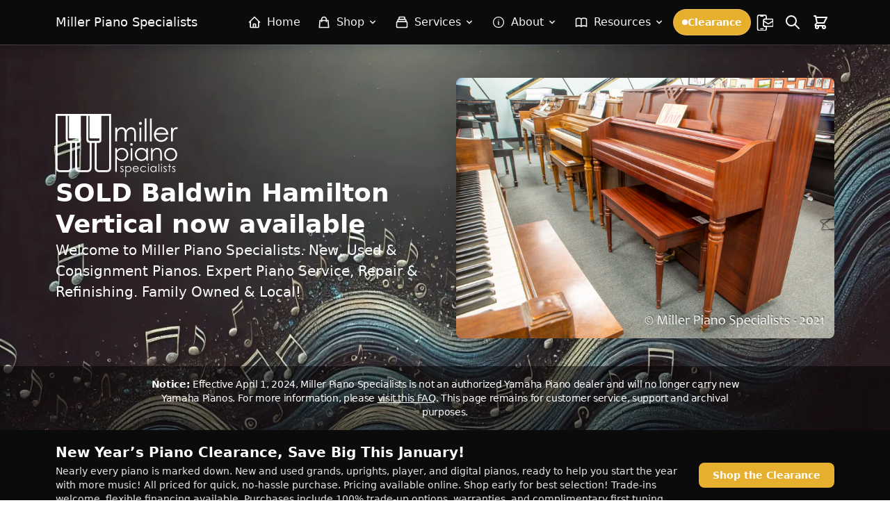

--- FILE ---
content_type: text/html; charset=UTF-8
request_url: https://millerps.com/baldwin-hamilton-vertical-now-available/
body_size: 47981
content:
<!DOCTYPE html>
<html lang="en-US" class="scroll-smooth">

<head>
  <meta charset="UTF-8">
  <meta name="viewport" content="width=device-width">
  <link rel="profile" href="http://gmpg.org/xfn/11">
  <link rel="pingback" href="https://millerps.com/xmlrpc.php">


  <style>
    [x-cloak] {
      display: none !important;
    }
  </style>

  <script>
					(function(){
						var zccmpurl = new URL(document.location.href);
						var cmp_id =  zccmpurl.search.split('zc_rid=')[1];
						if (cmp_id != undefined) {
							document.cookie = 'zc_rid=' + cmp_id + ';max-age=10800;path=/';
						}
					})();
				</script><meta name='robots' content='index, follow, max-image-preview:large, max-snippet:-1, max-video-preview:-1' />
<style id="critical-css">
        /* Hide Alpine components until CSS is loaded */
        [x-cloak] { display: none !important; }
        
        /* Basic layout to prevent FOUC */
        body { opacity: 1; visibility: visible; }
        
        /* Basic menu structure */
        .menu { display: block; }
        .menu-item { position: relative; }
        
        /* Hide Alpine menus until CSS loads */
        [x-data] .sub-menu { display: none; }
        .css-loaded [x-data] .sub-menu { display: block; }
        
        /* Basic mobile menu handling */
        @media (max-width: 768px) {
          .menu { display: none; }
          .menu.is-active { display: block; }
        }
      /* Ensure menus are hidden with x-cloak */
[x-cloak] { display: none !important; }

*,:after,:before{--tw-border-spacing-x:0;--tw-border-spacing-y:0;--tw-translate-x:0;--tw-translate-y:0;--tw-rotate:0;--tw-skew-x:0;--tw-skew-y:0;--tw-scale-x:1;--tw-scale-y:1;--tw-pan-x: ;--tw-pan-y: ;--tw-pinch-zoom: ;--tw-scroll-snap-strictness:proximity;--tw-gradient-from-position: ;--tw-gradient-via-position: ;--tw-gradient-to-position: ;--tw-ordinal: ;--tw-slashed-zero: ;--tw-numeric-figure: ;--tw-numeric-spacing: ;--tw-numeric-fraction: ;--tw-ring-inset: ;--tw-ring-offset-width:0px;--tw-ring-offset-color:#fff;--tw-ring-color:rgba(59,130,246,.5);--tw-ring-offset-shadow:0 0 #0000;--tw-ring-shadow:0 0 #0000;--tw-shadow:0 0 #0000;--tw-shadow-colored:0 0 #0000;--tw-blur: ;--tw-brightness: ;--tw-contrast: ;--tw-grayscale: ;--tw-hue-rotate: ;--tw-invert: ;--tw-saturate: ;--tw-sepia: ;--tw-drop-shadow: ;--tw-backdrop-blur: ;--tw-backdrop-brightness: ;--tw-backdrop-contrast: ;--tw-backdrop-grayscale: ;--tw-backdrop-hue-rotate: ;--tw-backdrop-invert: ;--tw-backdrop-opacity: ;--tw-backdrop-saturate: ;--tw-backdrop-sepia: ;--tw-contain-size: ;--tw-contain-layout: ;--tw-contain-paint: ;--tw-contain-style: }::backdrop{--tw-border-spacing-x:0;--tw-border-spacing-y:0;--tw-translate-x:0;--tw-translate-y:0;--tw-rotate:0;--tw-skew-x:0;--tw-skew-y:0;--tw-scale-x:1;--tw-scale-y:1;--tw-pan-x: ;--tw-pan-y: ;--tw-pinch-zoom: ;--tw-scroll-snap-strictness:proximity;--tw-gradient-from-position: ;--tw-gradient-via-position: ;--tw-gradient-to-position: ;--tw-ordinal: ;--tw-slashed-zero: ;--tw-numeric-figure: ;--tw-numeric-spacing: ;--tw-numeric-fraction: ;--tw-ring-inset: ;--tw-ring-offset-width:0px;--tw-ring-offset-color:#fff;--tw-ring-color:rgba(59,130,246,.5);--tw-ring-offset-shadow:0 0 #0000;--tw-ring-shadow:0 0 #0000;--tw-shadow:0 0 #0000;--tw-shadow-colored:0 0 #0000;--tw-blur: ;--tw-brightness: ;--tw-contrast: ;--tw-grayscale: ;--tw-hue-rotate: ;--tw-invert: ;--tw-saturate: ;--tw-sepia: ;--tw-drop-shadow: ;--tw-backdrop-blur: ;--tw-backdrop-brightness: ;--tw-backdrop-contrast: ;--tw-backdrop-grayscale: ;--tw-backdrop-hue-rotate: ;--tw-backdrop-invert: ;--tw-backdrop-opacity: ;--tw-backdrop-saturate: ;--tw-backdrop-sepia: ;--tw-contain-size: ;--tw-contain-layout: ;--tw-contain-paint: ;--tw-contain-style: }*,:after,:before{border:0 solid #e5e7eb;box-sizing:border-box}:after,:before{--tw-content:""}:host,html{-webkit-text-size-adjust:100%;font-feature-settings:normal;font-family:ui-sans-serif,system-ui,sans-serif,Apple Color Emoji,Segoe UI Emoji,Segoe UI Symbol,Noto Color Emoji;font-variation-settings:normal;line-height:1.5;-moz-tab-size:4;-o-tab-size:4;tab-size:4}body{line-height:inherit;margin:0}h1,h2{font-size:inherit;font-weight:inherit}a{color:inherit;text-decoration:inherit}button,input,select,textarea{font-feature-settings:inherit;color:inherit;font-family:inherit;font-size:100%;font-variation-settings:inherit;font-weight:inherit;letter-spacing:inherit;line-height:inherit;margin:0;padding:0}button,select{text-transform:none}button{-webkit-appearance:button;background-color:transparent;background-image:none}:-moz-focusring{outline:auto}:-moz-ui-invalid{box-shadow:none}::-webkit-inner-spin-button,::-webkit-outer-spin-button{height:auto}::-webkit-search-decoration{-webkit-appearance:none}::-webkit-file-upload-button{-webkit-appearance:button;font:inherit}h1,h2,p{margin:0}ul{list-style:none;margin:0;padding:0}textarea{resize:vertical}input::-moz-placeholder,textarea::-moz-placeholder{color:#9ca3af;opacity:1}iframe,img,svg{display:block;vertical-align:middle}img{height:auto;max-width:100%}[type=email],[type=tel],[type=text],select,textarea{--tw-shadow:0 0 #0000;-webkit-appearance:none;-moz-appearance:none;appearance:none;background-color:#fff;border-color:#6b7280;border-radius:0;border-width:1px;font-size:1rem;line-height:1.5rem;padding:.5rem .75rem}input::-moz-placeholder,textarea::-moz-placeholder{color:#6b7280;opacity:1}::-webkit-datetime-edit-fields-wrapper{padding:0}::-webkit-date-and-time-value{min-height:1.5em;text-align:inherit}::-webkit-datetime-edit{display:inline-flex}::-webkit-datetime-edit,::-webkit-datetime-edit-day-field,::-webkit-datetime-edit-hour-field,::-webkit-datetime-edit-meridiem-field,::-webkit-datetime-edit-millisecond-field,::-webkit-datetime-edit-minute-field,::-webkit-datetime-edit-month-field,::-webkit-datetime-edit-second-field,::-webkit-datetime-edit-year-field{padding-bottom:0;padding-top:0}select{background-image:url("data:image/svg+xml;charset=utf-8,%3Csvg xmlns='http://www.w3.org/2000/svg' fill='none' viewBox='0 0 20 20'%3E%3Cpath stroke='%236b7280' stroke-linecap='round' stroke-linejoin='round' stroke-width='1.5' d='m6 8 4 4 4-4'/%3E%3C/svg%3E");background-position:right .5rem center;background-repeat:no-repeat;background-size:1.5em 1.5em;padding-right:2.5rem;-webkit-print-color-adjust:exact;print-color-adjust:exact}[type=checkbox]{--tw-shadow:0 0 #0000;-webkit-appearance:none;-moz-appearance:none;appearance:none;background-color:#fff;background-origin:border-box;border-color:#6b7280;border-width:1px;color:#2563eb;display:inline-block;flex-shrink:0;height:1rem;padding:0;-webkit-print-color-adjust:exact;print-color-adjust:exact;vertical-align:middle;width:1rem}[type=checkbox]{border-radius:0}.container{padding-left:1rem;padding-right:1rem;width:100%}@media (min-width:480px){.container{max-width:480px}}@media (min-width:600px){.container{max-width:600px;padding-left:2rem;padding-right:2rem}}@media (min-width:782px){.container{max-width:782px}}@media (min-width:1024px){.container{max-width:1024px;padding-left:0;padding-right:0}}@media (min-width:1280px){.container{max-width:1280px}}.prose{--tw-prose-body:#374151;--tw-prose-headings:#111827;--tw-prose-lead:#4b5563;--tw-prose-links:#111827;--tw-prose-bold:#111827;--tw-prose-counters:#6b7280;--tw-prose-bullets:#d1d5db;--tw-prose-hr:#e5e7eb;--tw-prose-quotes:#111827;--tw-prose-quote-borders:#e5e7eb;--tw-prose-captions:#6b7280;--tw-prose-kbd:#111827;--tw-prose-kbd-shadows:17 24 39;--tw-prose-code:#111827;--tw-prose-pre-code:#e5e7eb;--tw-prose-pre-bg:#1f2937;--tw-prose-th-borders:#d1d5db;--tw-prose-td-borders:#e5e7eb;--tw-prose-invert-body:#d1d5db;--tw-prose-invert-headings:#fff;--tw-prose-invert-lead:#9ca3af;--tw-prose-invert-links:#fff;--tw-prose-invert-bold:#fff;--tw-prose-invert-counters:#9ca3af;--tw-prose-invert-bullets:#4b5563;--tw-prose-invert-hr:#374151;--tw-prose-invert-quotes:#f3f4f6;--tw-prose-invert-quote-borders:#374151;--tw-prose-invert-captions:#9ca3af;--tw-prose-invert-kbd:#fff;--tw-prose-invert-kbd-shadows:255 255 255;--tw-prose-invert-code:#fff;--tw-prose-invert-pre-code:#d1d5db;--tw-prose-invert-pre-bg:rgba(0,0,0,.5);--tw-prose-invert-th-borders:#4b5563;--tw-prose-invert-td-borders:#374151;font-size:1rem;line-height:1.75}.sr-only{clip:rect(0,0,0,0);border-width:0;height:1px;margin:-1px;overflow:hidden;padding:0;position:absolute;white-space:nowrap;width:1px}.fixed{position:fixed}.absolute{position:absolute}.relative{position:relative}.sticky{position:sticky}.inset-0{inset:0}.-bottom-1{bottom:-.25rem}.-right-1{right:-.25rem}.-top-1{top:-.25rem}.-top-10{top:-2.5rem}.left-0{left:0}.left-1\/2{left:50%}.right-0{right:0}.top-0{top:0}.top-full{top:100%}.-z-10{z-index:-10}.-z-20{z-index:-20}.z-0{z-index:0}.z-50{z-index:50}.z-\[60\]{z-index:60}.z-\[999999\]{z-index:999999}.mx-4{margin-left:1rem;margin-right:1rem}.mx-auto{margin-left:auto;margin-right:auto}.mb-2{margin-bottom:.5rem}.mb-3{margin-bottom:.75rem}.ml-1{margin-left:.25rem}.ml-4{margin-left:1rem}.mr-2{margin-right:.5rem}.mt-1{margin-top:.25rem}.mt-2{margin-top:.5rem}.mt-3{margin-top:.75rem}.mt-4{margin-top:1rem}.mt-6{margin-top:1.5rem}.mt-8{margin-top:2rem}.block{display:block}.flex{display:flex}.inline-flex{display:inline-flex}.grid{display:grid}.hidden{display:none}.aspect-square{aspect-ratio:1/1}.h-1{height:.25rem}.h-12{height:3rem}.h-2{height:.5rem}.h-4{height:1rem}.h-5{height:1.25rem}.h-6{height:1.5rem}.h-auto{height:auto}.h-full{height:100%}.min-h-screen{min-height:100vh}.w-1{width:.25rem}.w-12{width:3rem}.w-2{width:.5rem}.w-4{width:1rem}.w-44{width:11rem}.w-5{width:1.25rem}.w-6{width:1.5rem}.w-72{width:18rem}.w-full{width:100%}.max-w-3xl{max-width:48rem}.max-w-6xl{max-width:72rem}.max-w-lg{max-width:32rem}.max-w-none{max-width:none}.max-w-sm{max-width:24rem}.max-w-xs{max-width:20rem}.flex-1{flex:1 1 0%}.flex-shrink-0,.shrink-0{flex-shrink:0}.flex-grow{flex-grow:1}.origin-top{transform-origin:top}.-translate-x-1\/2{--tw-translate-x:-50%}.-translate-x-1\/2{transform:translate(var(--tw-translate-x),var(--tw-translate-y)) rotate(var(--tw-rotate)) skewX(var(--tw-skew-x)) skewY(var(--tw-skew-y)) scaleX(var(--tw-scale-x)) scaleY(var(--tw-scale-y))}.transform{transform:translate(var(--tw-translate-x),var(--tw-translate-y)) rotate(var(--tw-rotate)) skewX(var(--tw-skew-x)) skewY(var(--tw-skew-y)) scaleX(var(--tw-scale-x)) scaleY(var(--tw-scale-y))}@keyframes ping{75%,to{opacity:0;transform:scale(2)}}.animate-ping{animation:ping 1s cubic-bezier(0,0,.2,1) infinite}.grid-cols-1{grid-template-columns:repeat(1,minmax(0,1fr))}.flex-col{flex-direction:column}.items-start{align-items:flex-start}.items-center{align-items:center}.items-stretch{align-items:stretch}.justify-center{justify-content:center}.justify-between{justify-content:space-between}.gap-1{gap:.25rem}.gap-2{gap:.5rem}.gap-3{gap:.75rem}.gap-4{gap:1rem}.gap-6{gap:1.5rem}.space-x-2>:not([hidden])~:not([hidden]){--tw-space-x-reverse:0;margin-left:calc(.5rem*(1 - var(--tw-space-x-reverse)));margin-right:calc(.5rem*var(--tw-space-x-reverse))}.space-y-1>:not([hidden])~:not([hidden]){--tw-space-y-reverse:0;margin-bottom:calc(.25rem*var(--tw-space-y-reverse));margin-top:calc(.25rem*(1 - var(--tw-space-y-reverse)))}.space-y-2>:not([hidden])~:not([hidden]){--tw-space-y-reverse:0;margin-bottom:calc(.5rem*var(--tw-space-y-reverse));margin-top:calc(.5rem*(1 - var(--tw-space-y-reverse)))}.space-y-4>:not([hidden])~:not([hidden]){--tw-space-y-reverse:0;margin-bottom:calc(1rem*var(--tw-space-y-reverse));margin-top:calc(1rem*(1 - var(--tw-space-y-reverse)))}.space-y-6>:not([hidden])~:not([hidden]){--tw-space-y-reverse:0;margin-bottom:calc(1.5rem*var(--tw-space-y-reverse));margin-top:calc(1.5rem*(1 - var(--tw-space-y-reverse)))}.overflow-hidden{overflow:hidden}.overflow-y-auto{overflow-y:auto}.scroll-smooth{scroll-behavior:smooth}.text-nowrap{text-wrap:nowrap}.rounded{border-radius:.25rem}.rounded-2xl{border-radius:1rem}.rounded-full{border-radius:9999px}.rounded-lg{border-radius:.5rem}.rounded-md{border-radius:.375rem}.rounded-xl{border-radius:.75rem}.\!rounded-l-none{border-bottom-left-radius:0!important;border-top-left-radius:0!important}.rounded-b-lg{border-bottom-left-radius:.5rem;border-bottom-right-radius:.5rem}.rounded-l-md{border-bottom-left-radius:.375rem;border-top-left-radius:.375rem}.rounded-r-md{border-bottom-right-radius:.375rem;border-top-right-radius:.375rem}.border{border-width:1px}.border-2{border-width:2px}.border-b{border-bottom-width:1px}.border-t{border-top-width:1px}.border-current{border-color:currentColor}.border-gray-100{--tw-border-opacity:1;border-color:rgb(243 244 246/var(--tw-border-opacity,1))}.border-gray-200{--tw-border-opacity:1;border-color:rgb(229 231 235/var(--tw-border-opacity,1))}.border-gray-300{--tw-border-opacity:1;border-color:rgb(209 213 219/var(--tw-border-opacity,1))}.border-transparent{border-color:transparent}.border-white\/10{border-color:hsla(0,0%,100%,.1)}.border-white\/20{border-color:hsla(0,0%,100%,.2)}.bg-black{--tw-bg-opacity:1;background-color:rgb(0 0 0/var(--tw-bg-opacity,1))}.bg-black\/60{background-color:rgba(0,0,0,.6)}.bg-black\/70{background-color:rgba(0,0,0,.7)}.bg-blue-600{--tw-bg-opacity:1;background-color:rgb(37 99 235/var(--tw-bg-opacity,1))}.bg-gray-100{--tw-bg-opacity:1;background-color:rgb(243 244 246/var(--tw-bg-opacity,1))}.bg-gray-100\/50{background-color:rgba(243,244,246,.5)}.bg-green-700{--tw-bg-opacity:1;background-color:rgb(21 128 61/var(--tw-bg-opacity,1))}.bg-red-500{--tw-bg-opacity:1;background-color:rgb(239 68 68/var(--tw-bg-opacity,1))}.bg-white{--tw-bg-opacity:1;background-color:rgb(255 255 255/var(--tw-bg-opacity,1))}.bg-white\/10{background-color:hsla(0,0%,100%,.1)}.object-cover{-o-object-fit:cover;object-fit:cover}.object-center{-o-object-position:center;object-position:center}.p-1{padding:.25rem}.p-2{padding:.5rem}.p-4{padding:1rem}.px-3{padding-left:.75rem;padding-right:.75rem}.px-4{padding-left:1rem;padding-right:1rem}.px-5{padding-left:1.25rem;padding-right:1.25rem}.px-6{padding-left:1.5rem;padding-right:1.5rem}.py-10{padding-bottom:2.5rem;padding-top:2.5rem}.py-12{padding-bottom:3rem;padding-top:3rem}.py-2{padding-bottom:.5rem;padding-top:.5rem}.py-3{padding-bottom:.75rem;padding-top:.75rem}.py-4{padding-bottom:1rem;padding-top:1rem}.pt-2{padding-top:.5rem}.pt-3{padding-top:.75rem}.text-center{text-align:center}.text-right{text-align:right}.text-2xl{font-size:1.5rem;line-height:2rem}.text-4xl{font-size:2.25rem;line-height:2.5rem}.text-\[\.7rem\]{font-size:.7rem}.text-base{font-size:1rem;line-height:1.5rem}.text-lg{font-size:1.125rem;line-height:1.75rem}.text-sm{font-size:.875rem;line-height:1.25rem}.text-xl{font-size:1.25rem}.text-xs{font-size:.75rem;line-height:1rem}.font-bold{font-weight:700}.font-medium{font-weight:500}.font-semibold{font-weight:600}.uppercase{text-transform:uppercase}.italic{font-style:italic}.leading-normal{line-height:1.5}.leading-relaxed{line-height:1.625}.leading-tight{line-height:1.25}.tracking-tight{letter-spacing:-.025em}.tracking-tighter{letter-spacing:-.05em}.tracking-wide{letter-spacing:.025em}.\!text-white{--tw-text-opacity:1!important;color:rgb(255 255 255/var(--tw-text-opacity,1))!important}.text-black{--tw-text-opacity:1;color:rgb(0 0 0/var(--tw-text-opacity,1))}.text-blue-600{--tw-text-opacity:1;color:rgb(37 99 235/var(--tw-text-opacity,1))}.text-cyan-400{--tw-text-opacity:1;color:rgb(34 211 238/var(--tw-text-opacity,1))}.text-gray-400{--tw-text-opacity:1;color:rgb(156 163 175/var(--tw-text-opacity,1))}.text-gray-600{--tw-text-opacity:1;color:rgb(75 85 99/var(--tw-text-opacity,1))}.text-gray-700{--tw-text-opacity:1;color:rgb(55 65 81/var(--tw-text-opacity,1))}.text-gray-800{--tw-text-opacity:1;color:rgb(31 41 55/var(--tw-text-opacity,1))}.text-gray-900{--tw-text-opacity:1;color:rgb(17 24 39/var(--tw-text-opacity,1))}.text-white{--tw-text-opacity:1;color:rgb(255 255 255/var(--tw-text-opacity,1))}.underline{text-decoration-line:underline}.antialiased{-webkit-font-smoothing:antialiased;-moz-osx-font-smoothing:grayscale}.opacity-0{opacity:0}.opacity-70{opacity:.7}.opacity-75{opacity:.75}.opacity-90{opacity:.9}.shadow-2xl{box-shadow:var(--tw-ring-offset-shadow,0 0 #0000),var(--tw-ring-shadow,0 0 #0000),var(--tw-shadow)}.shadow-2xl{--tw-shadow:0 25px 50px -12px rgba(0,0,0,.25);--tw-shadow-colored:0 25px 50px -12px var(--tw-shadow-color)}.shadow-lg{--tw-shadow:0 10px 15px -3px rgba(0,0,0,.1),0 4px 6px -4px rgba(0,0,0,.1);--tw-shadow-colored:0 10px 15px -3px var(--tw-shadow-color),0 4px 6px -4px var(--tw-shadow-color)}.shadow-lg,.shadow-md{box-shadow:var(--tw-ring-offset-shadow,0 0 #0000),var(--tw-ring-shadow,0 0 #0000),var(--tw-shadow)}.shadow-md{--tw-shadow:0 4px 6px -1px rgba(0,0,0,.1),0 2px 4px -2px rgba(0,0,0,.1);--tw-shadow-colored:0 4px 6px -1px var(--tw-shadow-color),0 2px 4px -2px var(--tw-shadow-color)}.shadow-sm{--tw-shadow:0 1px 2px 0 rgba(0,0,0,.05);--tw-shadow-colored:0 1px 2px 0 var(--tw-shadow-color)}.shadow-sm,.shadow-xl{box-shadow:var(--tw-ring-offset-shadow,0 0 #0000),var(--tw-ring-shadow,0 0 #0000),var(--tw-shadow)}.shadow-xl{--tw-shadow:0 20px 25px -5px rgba(0,0,0,.1),0 8px 10px -6px rgba(0,0,0,.1);--tw-shadow-colored:0 20px 25px -5px var(--tw-shadow-color),0 8px 10px -6px var(--tw-shadow-color)}.ring-2{box-shadow:var(--tw-ring-offset-shadow),var(--tw-ring-shadow),var(--tw-shadow,0 0 #0000)}.ring-2{--tw-ring-offset-shadow:var(--tw-ring-inset) 0 0 0 var(--tw-ring-offset-width) var(--tw-ring-offset-color);--tw-ring-shadow:var(--tw-ring-inset) 0 0 0 calc(2px + var(--tw-ring-offset-width)) var(--tw-ring-color)}.ring-white\/40{--tw-ring-color:hsla(0,0%,100%,.4)}.alignfull{margin:2rem calc(50% - 50vw)!important;max-width:100vw!important;width:100vw}.alignfull{left:50%;margin:0 -50vw!important;max-width:100vw!important;padding:4rem 0;position:relative;right:50%;width:100vw!important}input,select,textarea{--tw-border-opacity:1!important;border-color:rgb(209 213 219/var(--tw-border-opacity,1))!important;border-radius:.375rem!important;padding:.5rem .75rem!important}@media (min-width:600px){.sm\:relative{position:relative}.sm\:left-auto{left:auto}.sm\:right-0{right:0}.sm\:mx-0{margin-left:0;margin-right:0}.sm\:w-96{width:24rem}.sm\:flex-row{flex-direction:row}.sm\:justify-center{justify-content:center}.sm\:gap-2{gap:.5rem}.sm\:p-2{padding:.5rem}.sm\:text-lg{font-size:1.125rem;line-height:1.75rem}.sm\:text-sm{font-size:.875rem;line-height:1.25rem}}@media (min-width:782px){.md\:mb-0{margin-bottom:0}.md\:ml-0{margin-left:0}.md\:mt-0{margin-top:0}.md\:w-64{width:16rem}.md\:max-w-none{max-width:none}.md\:grid-cols-2{grid-template-columns:repeat(2,minmax(0,1fr))}.md\:flex-row{flex-direction:row}.md\:flex-col{flex-direction:column}.md\:items-center{align-items:center}.md\:justify-start{justify-content:flex-start}.md\:justify-end{justify-content:flex-end}.md\:justify-between{justify-content:space-between}.md\:gap-6{gap:1.5rem}.md\:space-y-5>:not([hidden])~:not([hidden]){--tw-space-y-reverse:0;margin-bottom:calc(1.25rem*var(--tw-space-y-reverse));margin-top:calc(1.25rem*(1 - var(--tw-space-y-reverse)))}.md\:px-10{padding-left:2.5rem;padding-right:2.5rem}.md\:px-8{padding-left:2rem;padding-right:2rem}.md\:py-14{padding-bottom:3.5rem;padding-top:3.5rem}.md\:py-5{padding-bottom:1.25rem;padding-top:1.25rem}.md\:text-left{text-align:left}.md\:text-right{text-align:right}.md\:text-3xl{font-size:1.875rem;line-height:2.25rem}.md\:text-xl{font-size:1.25rem}}@media (min-width:1024px){.lg\:static{position:static}.lg\:col-span-2{grid-column:span 2/span 2}.lg\:flex{display:flex}.lg\:hidden{display:none}.lg\:grid-cols-3{grid-template-columns:repeat(3,minmax(0,1fr))}.lg\:items-center{align-items:center}.lg\:justify-between{justify-content:space-between}.lg\:space-y-0>:not([hidden])~:not([hidden]){--tw-space-y-reverse:0;margin-bottom:calc(0px*var(--tw-space-y-reverse));margin-top:calc(0px*(1 - var(--tw-space-y-reverse)))}.lg\:bg-black\/10{background-color:rgba(0,0,0,.1)}.lg\:bg-transparent{background-color:transparent}.lg\:p-0{padding:0}.lg\:px-4{padding-left:1rem;padding-right:1rem}.lg\:py-3{padding-bottom:.75rem;padding-top:.75rem}.lg\:font-bold{font-weight:700}.lg\:text-gray-100{--tw-text-opacity:1;color:rgb(243 244 246/var(--tw-text-opacity,1))}.lg\:text-white{--tw-text-opacity:1;color:rgb(255 255 255/var(--tw-text-opacity,1))}.lg\:text-white\/90{color:hsla(0,0%,100%,.9)}.lg\:shadow-none{--tw-shadow:0 0 #0000;--tw-shadow-colored:0 0 #0000;box-shadow:var(--tw-ring-offset-shadow,0 0 #0000),var(--tw-ring-shadow,0 0 #0000),var(--tw-shadow)}}
*,:after,:before{--tw-border-spacing-x:0;--tw-border-spacing-y:0;--tw-translate-x:0;--tw-translate-y:0;--tw-rotate:0;--tw-skew-x:0;--tw-skew-y:0;--tw-scale-x:1;--tw-scale-y:1;--tw-pan-x: ;--tw-pan-y: ;--tw-pinch-zoom: ;--tw-scroll-snap-strictness:proximity;--tw-gradient-from-position: ;--tw-gradient-via-position: ;--tw-gradient-to-position: ;--tw-ordinal: ;--tw-slashed-zero: ;--tw-numeric-figure: ;--tw-numeric-spacing: ;--tw-numeric-fraction: ;--tw-ring-inset: ;--tw-ring-offset-width:0px;--tw-ring-offset-color:#fff;--tw-ring-color:rgba(59,130,246,.5);--tw-ring-offset-shadow:0 0 #0000;--tw-ring-shadow:0 0 #0000;--tw-shadow:0 0 #0000;--tw-shadow-colored:0 0 #0000;--tw-blur: ;--tw-brightness: ;--tw-contrast: ;--tw-grayscale: ;--tw-hue-rotate: ;--tw-invert: ;--tw-saturate: ;--tw-sepia: ;--tw-drop-shadow: ;--tw-backdrop-blur: ;--tw-backdrop-brightness: ;--tw-backdrop-contrast: ;--tw-backdrop-grayscale: ;--tw-backdrop-hue-rotate: ;--tw-backdrop-invert: ;--tw-backdrop-opacity: ;--tw-backdrop-saturate: ;--tw-backdrop-sepia: ;--tw-contain-size: ;--tw-contain-layout: ;--tw-contain-paint: ;--tw-contain-style: }::backdrop{--tw-border-spacing-x:0;--tw-border-spacing-y:0;--tw-translate-x:0;--tw-translate-y:0;--tw-rotate:0;--tw-skew-x:0;--tw-skew-y:0;--tw-scale-x:1;--tw-scale-y:1;--tw-pan-x: ;--tw-pan-y: ;--tw-pinch-zoom: ;--tw-scroll-snap-strictness:proximity;--tw-gradient-from-position: ;--tw-gradient-via-position: ;--tw-gradient-to-position: ;--tw-ordinal: ;--tw-slashed-zero: ;--tw-numeric-figure: ;--tw-numeric-spacing: ;--tw-numeric-fraction: ;--tw-ring-inset: ;--tw-ring-offset-width:0px;--tw-ring-offset-color:#fff;--tw-ring-color:rgba(59,130,246,.5);--tw-ring-offset-shadow:0 0 #0000;--tw-ring-shadow:0 0 #0000;--tw-shadow:0 0 #0000;--tw-shadow-colored:0 0 #0000;--tw-blur: ;--tw-brightness: ;--tw-contrast: ;--tw-grayscale: ;--tw-hue-rotate: ;--tw-invert: ;--tw-saturate: ;--tw-sepia: ;--tw-drop-shadow: ;--tw-backdrop-blur: ;--tw-backdrop-brightness: ;--tw-backdrop-contrast: ;--tw-backdrop-grayscale: ;--tw-backdrop-hue-rotate: ;--tw-backdrop-invert: ;--tw-backdrop-opacity: ;--tw-backdrop-saturate: ;--tw-backdrop-sepia: ;--tw-contain-size: ;--tw-contain-layout: ;--tw-contain-paint: ;--tw-contain-style: }*,:after,:before{border:0 solid #e5e7eb;box-sizing:border-box}:after,:before{--tw-content:""}:host,html{-webkit-text-size-adjust:100%;font-feature-settings:normal;font-family:ui-sans-serif,system-ui,sans-serif,Apple Color Emoji,Segoe UI Emoji,Segoe UI Symbol,Noto Color Emoji;font-variation-settings:normal;line-height:1.5;-moz-tab-size:4;-o-tab-size:4;tab-size:4}body{line-height:inherit;margin:0}h1,h2{font-size:inherit;font-weight:inherit}a{color:inherit;text-decoration:inherit}button,input,select,textarea{font-feature-settings:inherit;color:inherit;font-family:inherit;font-size:100%;font-variation-settings:inherit;font-weight:inherit;letter-spacing:inherit;line-height:inherit;margin:0;padding:0}button,select{text-transform:none}button{-webkit-appearance:button;background-color:transparent;background-image:none}:-moz-focusring{outline:auto}:-moz-ui-invalid{box-shadow:none}::-webkit-inner-spin-button,::-webkit-outer-spin-button{height:auto}::-webkit-search-decoration{-webkit-appearance:none}::-webkit-file-upload-button{-webkit-appearance:button;font:inherit}h1,h2,p{margin:0}ul{list-style:none;margin:0;padding:0}textarea{resize:vertical}input::-moz-placeholder,textarea::-moz-placeholder{color:#9ca3af;opacity:1}iframe,img,svg{display:block;vertical-align:middle}img{height:auto;max-width:100%}[type=email],[type=tel],[type=text],select,textarea{--tw-shadow:0 0 #0000;-webkit-appearance:none;-moz-appearance:none;appearance:none;background-color:#fff;border-color:#6b7280;border-radius:0;border-width:1px;font-size:1rem;line-height:1.5rem;padding:.5rem .75rem}input::-moz-placeholder,textarea::-moz-placeholder{color:#6b7280;opacity:1}::-webkit-datetime-edit-fields-wrapper{padding:0}::-webkit-date-and-time-value{min-height:1.5em;text-align:inherit}::-webkit-datetime-edit{display:inline-flex}::-webkit-datetime-edit,::-webkit-datetime-edit-day-field,::-webkit-datetime-edit-hour-field,::-webkit-datetime-edit-meridiem-field,::-webkit-datetime-edit-millisecond-field,::-webkit-datetime-edit-minute-field,::-webkit-datetime-edit-month-field,::-webkit-datetime-edit-second-field,::-webkit-datetime-edit-year-field{padding-bottom:0;padding-top:0}select{background-image:url("data:image/svg+xml;charset=utf-8,%3Csvg xmlns='http://www.w3.org/2000/svg' fill='none' viewBox='0 0 20 20'%3E%3Cpath stroke='%236b7280' stroke-linecap='round' stroke-linejoin='round' stroke-width='1.5' d='m6 8 4 4 4-4'/%3E%3C/svg%3E");background-position:right .5rem center;background-repeat:no-repeat;background-size:1.5em 1.5em;padding-right:2.5rem;-webkit-print-color-adjust:exact;print-color-adjust:exact}[type=checkbox]{--tw-shadow:0 0 #0000;-webkit-appearance:none;-moz-appearance:none;appearance:none;background-color:#fff;background-origin:border-box;border-color:#6b7280;border-width:1px;color:#2563eb;display:inline-block;flex-shrink:0;height:1rem;padding:0;-webkit-print-color-adjust:exact;print-color-adjust:exact;vertical-align:middle;width:1rem}[type=checkbox]{border-radius:0}.container{padding-left:1rem;padding-right:1rem;width:100%}.prose{--tw-prose-body:#374151;--tw-prose-headings:#111827;--tw-prose-lead:#4b5563;--tw-prose-links:#111827;--tw-prose-bold:#111827;--tw-prose-counters:#6b7280;--tw-prose-bullets:#d1d5db;--tw-prose-hr:#e5e7eb;--tw-prose-quotes:#111827;--tw-prose-quote-borders:#e5e7eb;--tw-prose-captions:#6b7280;--tw-prose-kbd:#111827;--tw-prose-kbd-shadows:17 24 39;--tw-prose-code:#111827;--tw-prose-pre-code:#e5e7eb;--tw-prose-pre-bg:#1f2937;--tw-prose-th-borders:#d1d5db;--tw-prose-td-borders:#e5e7eb;--tw-prose-invert-body:#d1d5db;--tw-prose-invert-headings:#fff;--tw-prose-invert-lead:#9ca3af;--tw-prose-invert-links:#fff;--tw-prose-invert-bold:#fff;--tw-prose-invert-counters:#9ca3af;--tw-prose-invert-bullets:#4b5563;--tw-prose-invert-hr:#374151;--tw-prose-invert-quotes:#f3f4f6;--tw-prose-invert-quote-borders:#374151;--tw-prose-invert-captions:#9ca3af;--tw-prose-invert-kbd:#fff;--tw-prose-invert-kbd-shadows:255 255 255;--tw-prose-invert-code:#fff;--tw-prose-invert-pre-code:#d1d5db;--tw-prose-invert-pre-bg:rgba(0,0,0,.5);--tw-prose-invert-th-borders:#4b5563;--tw-prose-invert-td-borders:#374151;font-size:1rem;line-height:1.75}.sr-only{clip:rect(0,0,0,0);border-width:0;height:1px;margin:-1px;overflow:hidden;padding:0;position:absolute;white-space:nowrap;width:1px}.fixed{position:fixed}.absolute{position:absolute}.relative{position:relative}.sticky{position:sticky}.inset-0{inset:0}.-bottom-1{bottom:-.25rem}.-right-1{right:-.25rem}.-top-1{top:-.25rem}.-top-10{top:-2.5rem}.left-0{left:0}.left-1\/2{left:50%}.left-3{left:.75rem}.right-0{right:0}.right-3{right:.75rem}.top-0{top:0}.top-3{top:.75rem}.top-full{top:100%}.-z-10{z-index:-10}.-z-20{z-index:-20}.z-0{z-index:0}.z-10{z-index:10}.z-50{z-index:50}.z-\[60\]{z-index:60}.z-\[999999\]{z-index:999999}.mx-4{margin-left:1rem;margin-right:1rem}.mx-auto{margin-left:auto;margin-right:auto}.\!mt-0{margin-top:0!important}.mb-0\.5{margin-bottom:.125rem}.mb-2{margin-bottom:.5rem}.mb-3{margin-bottom:.75rem}.mb-4{margin-bottom:1rem}.ml-1{margin-left:.25rem}.ml-2{margin-left:.5rem}.ml-4{margin-left:1rem}.mr-1{margin-right:.25rem}.mr-2{margin-right:.5rem}.mt-1{margin-top:.25rem}.mt-2{margin-top:.5rem}.mt-3{margin-top:.75rem}.mt-4{margin-top:1rem}.mt-6{margin-top:1.5rem}.block{display:block}.flex{display:flex}.inline-flex{display:inline-flex}.grid{display:grid}.hidden{display:none}.size-5{height:1.25rem;width:1.25rem}.h-1{height:.25rem}.h-12{height:3rem}.h-2{height:.5rem}.h-4{height:1rem}.h-5{height:1.25rem}.h-6{height:1.5rem}.h-auto{height:auto}.h-full{height:100%}.min-h-screen{min-height:100vh}.w-1{width:.25rem}.w-12{width:3rem}.w-2{width:.5rem}.w-4{width:1rem}.w-44{width:11rem}.w-5{width:1.25rem}.w-6{width:1.5rem}.w-72{width:18rem}.w-full{width:100%}.max-w-3xl{max-width:48rem}.max-w-6xl{max-width:72rem}.max-w-lg{max-width:32rem}.max-w-none{max-width:none}.max-w-sm{max-width:24rem}.flex-1{flex:1 1 0%}.flex-shrink-0{flex-shrink:0}.flex-grow{flex-grow:1}.origin-top{transform-origin:top}.-translate-x-1\/2{--tw-translate-x:-50%}.-translate-x-1\/2{transform:translate(var(--tw-translate-x),var(--tw-translate-y)) rotate(var(--tw-rotate)) skewX(var(--tw-skew-x)) skewY(var(--tw-skew-y)) scaleX(var(--tw-scale-x)) scaleY(var(--tw-scale-y))}.transform{transform:translate(var(--tw-translate-x),var(--tw-translate-y)) rotate(var(--tw-rotate)) skewX(var(--tw-skew-x)) skewY(var(--tw-skew-y)) scaleX(var(--tw-scale-x)) scaleY(var(--tw-scale-y))}@keyframes ping{75%,to{opacity:0;transform:scale(2)}}.animate-ping{animation:ping 1s cubic-bezier(0,0,.2,1) infinite}.grid-cols-1{grid-template-columns:repeat(1,minmax(0,1fr))}.flex-col{flex-direction:column}.flex-wrap{flex-wrap:wrap}.items-start{align-items:flex-start}.items-center{align-items:center}.items-baseline{align-items:baseline}.items-stretch{align-items:stretch}.justify-end{justify-content:flex-end}.justify-center{justify-content:center}.justify-between{justify-content:space-between}.gap-1{gap:.25rem}.gap-1\.5{gap:.375rem}.gap-2{gap:.5rem}.gap-4{gap:1rem}.space-x-2>:not([hidden])~:not([hidden]){--tw-space-x-reverse:0;margin-left:calc(.5rem*(1 - var(--tw-space-x-reverse)));margin-right:calc(.5rem*var(--tw-space-x-reverse))}.space-y-1>:not([hidden])~:not([hidden]){--tw-space-y-reverse:0;margin-bottom:calc(.25rem*var(--tw-space-y-reverse));margin-top:calc(.25rem*(1 - var(--tw-space-y-reverse)))}.space-y-2>:not([hidden])~:not([hidden]){--tw-space-y-reverse:0;margin-bottom:calc(.5rem*var(--tw-space-y-reverse));margin-top:calc(.5rem*(1 - var(--tw-space-y-reverse)))}.space-y-6>:not([hidden])~:not([hidden]){--tw-space-y-reverse:0;margin-bottom:calc(1.5rem*var(--tw-space-y-reverse));margin-top:calc(1.5rem*(1 - var(--tw-space-y-reverse)))}.overflow-hidden{overflow:hidden}.overflow-y-auto{overflow-y:auto}.scroll-smooth{scroll-behavior:smooth}.text-nowrap{text-wrap:nowrap}.rounded{border-radius:.25rem}.rounded-full{border-radius:9999px}.rounded-lg{border-radius:.5rem}.rounded-md{border-radius:.375rem}.rounded-xl{border-radius:.75rem}.\!rounded-l-none{border-bottom-left-radius:0!important;border-top-left-radius:0!important}.rounded-b-lg{border-bottom-left-radius:.5rem;border-bottom-right-radius:.5rem}.rounded-l-md{border-bottom-left-radius:.375rem;border-top-left-radius:.375rem}.rounded-r-md{border-bottom-right-radius:.375rem;border-top-right-radius:.375rem}.rounded-t-xl{border-top-left-radius:.75rem;border-top-right-radius:.75rem}.border{border-width:1px}.border-2{border-width:2px}.border-b{border-bottom-width:1px}.border-t{border-top-width:1px}.border-current{border-color:currentColor}.border-gray-100{--tw-border-opacity:1;border-color:rgb(243 244 246/var(--tw-border-opacity,1))}.border-gray-200{--tw-border-opacity:1;border-color:rgb(229 231 235/var(--tw-border-opacity,1))}.border-gray-300{--tw-border-opacity:1;border-color:rgb(209 213 219/var(--tw-border-opacity,1))}.border-transparent{border-color:transparent}.border-white\/20{border-color:hsla(0,0%,100%,.2)}.bg-amber-50{--tw-bg-opacity:1;background-color:rgb(255 251 235/var(--tw-bg-opacity,1))}.bg-black{--tw-bg-opacity:1;background-color:rgb(0 0 0/var(--tw-bg-opacity,1))}.bg-black\/60{background-color:rgba(0,0,0,.6)}.bg-black\/70{background-color:rgba(0,0,0,.7)}.bg-blue-50{--tw-bg-opacity:1;background-color:rgb(239 246 255/var(--tw-bg-opacity,1))}.bg-blue-600{--tw-bg-opacity:1;background-color:rgb(37 99 235/var(--tw-bg-opacity,1))}.bg-gray-100{--tw-bg-opacity:1;background-color:rgb(243 244 246/var(--tw-bg-opacity,1))}.bg-gray-100\/50{background-color:rgba(243,244,246,.5)}.bg-gray-50{--tw-bg-opacity:1;background-color:rgb(249 250 251/var(--tw-bg-opacity,1))}.bg-green-700{--tw-bg-opacity:1;background-color:rgb(21 128 61/var(--tw-bg-opacity,1))}.bg-red-500{--tw-bg-opacity:1;background-color:rgb(239 68 68/var(--tw-bg-opacity,1))}.bg-red-600{--tw-bg-opacity:1;background-color:rgb(220 38 38/var(--tw-bg-opacity,1))}.bg-white{--tw-bg-opacity:1;background-color:rgb(255 255 255/var(--tw-bg-opacity,1))}.bg-opacity-90{--tw-bg-opacity:0.9}.bg-gradient-to-t{background-image:linear-gradient(to top,var(--tw-gradient-stops))}.from-black\/20{--tw-gradient-from:rgba(0,0,0,.2) var(--tw-gradient-from-position);--tw-gradient-to:transparent var(--tw-gradient-to-position);--tw-gradient-stops:var(--tw-gradient-from),var(--tw-gradient-to)}.to-transparent{--tw-gradient-to:transparent var(--tw-gradient-to-position)}.object-cover{-o-object-fit:cover;object-fit:cover}.object-center{-o-object-position:center;object-position:center}.p-1{padding:.25rem}.p-2{padding:.5rem}.p-4{padding:1rem}.px-2{padding-left:.5rem;padding-right:.5rem}.px-3{padding-left:.75rem;padding-right:.75rem}.px-4{padding-left:1rem;padding-right:1rem}.px-6{padding-left:1.5rem;padding-right:1.5rem}.py-0\.5{padding-bottom:.125rem;padding-top:.125rem}.py-1{padding-bottom:.25rem;padding-top:.25rem}.py-1\.5{padding-bottom:.375rem;padding-top:.375rem}.py-12{padding-bottom:3rem;padding-top:3rem}.py-2{padding-bottom:.5rem;padding-top:.5rem}.py-2\.5{padding-bottom:.625rem;padding-top:.625rem}.py-3{padding-bottom:.75rem;padding-top:.75rem}.py-4{padding-bottom:1rem;padding-top:1rem}.\!ps-0{padding-inline-start:0!important}.pt-2{padding-top:.5rem}.pt-4{padding-top:1rem}.text-center{text-align:center}.text-right{text-align:right}.align-baseline{vertical-align:baseline}.\!text-lg{font-size:1.125rem!important;line-height:1.75rem!important}.text-4xl{font-size:2.25rem;line-height:2.5rem}.text-\[\.7rem\]{font-size:.7rem}.text-\[\.82rem\]{font-size:.82rem}.text-base{font-size:1rem;line-height:1.5rem}.text-lg{font-size:1.125rem;line-height:1.75rem}.text-sm{font-size:.875rem;line-height:1.25rem}.text-xl{font-size:1.25rem}.text-xs{font-size:.75rem;line-height:1rem}.font-bold{font-weight:700}.font-medium{font-weight:500}.font-semibold{font-weight:600}.uppercase{text-transform:uppercase}.italic{font-style:italic}.leading-normal{line-height:1.5}.leading-relaxed{line-height:1.625}.leading-tight{line-height:1.25}.tracking-tight{letter-spacing:-.025em}.tracking-tighter{letter-spacing:-.05em}.tracking-wide{letter-spacing:.025em}.\!text-white{--tw-text-opacity:1!important;color:rgb(255 255 255/var(--tw-text-opacity,1))!important}.text-amber-500{--tw-text-opacity:1;color:rgb(245 158 11/var(--tw-text-opacity,1))}.text-amber-700{--tw-text-opacity:1;color:rgb(180 83 9/var(--tw-text-opacity,1))}.text-black{--tw-text-opacity:1;color:rgb(0 0 0/var(--tw-text-opacity,1))}.text-blue-600{--tw-text-opacity:1;color:rgb(37 99 235/var(--tw-text-opacity,1))}.text-blue-700{--tw-text-opacity:1;color:rgb(29 78 216/var(--tw-text-opacity,1))}.text-cyan-400{--tw-text-opacity:1;color:rgb(34 211 238/var(--tw-text-opacity,1))}.text-emerald-500{--tw-text-opacity:1;color:rgb(16 185 129/var(--tw-text-opacity,1))}.text-gray-400{--tw-text-opacity:1;color:rgb(156 163 175/var(--tw-text-opacity,1))}.text-gray-500{--tw-text-opacity:1;color:rgb(107 114 128/var(--tw-text-opacity,1))}.text-gray-600{--tw-text-opacity:1;color:rgb(75 85 99/var(--tw-text-opacity,1))}.text-gray-700{--tw-text-opacity:1;color:rgb(55 65 81/var(--tw-text-opacity,1))}.text-gray-800{--tw-text-opacity:1;color:rgb(31 41 55/var(--tw-text-opacity,1))}.text-gray-900{--tw-text-opacity:1;color:rgb(17 24 39/var(--tw-text-opacity,1))}.text-white{--tw-text-opacity:1;color:rgb(255 255 255/var(--tw-text-opacity,1))}.underline{text-decoration-line:underline}.antialiased{-webkit-font-smoothing:antialiased;-moz-osx-font-smoothing:grayscale}.opacity-0{opacity:0}.opacity-75{opacity:.75}.shadow-2xl{box-shadow:var(--tw-ring-offset-shadow,0 0 #0000),var(--tw-ring-shadow,0 0 #0000),var(--tw-shadow)}.shadow-2xl{--tw-shadow:0 25px 50px -12px rgba(0,0,0,.25);--tw-shadow-colored:0 25px 50px -12px var(--tw-shadow-color)}.shadow-lg{--tw-shadow:0 10px 15px -3px rgba(0,0,0,.1),0 4px 6px -4px rgba(0,0,0,.1);--tw-shadow-colored:0 10px 15px -3px var(--tw-shadow-color),0 4px 6px -4px var(--tw-shadow-color)}.shadow-lg{box-shadow:var(--tw-ring-offset-shadow,0 0 #0000),var(--tw-ring-shadow,0 0 #0000),var(--tw-shadow)}.shadow-sm{--tw-shadow:0 1px 2px 0 rgba(0,0,0,.05);--tw-shadow-colored:0 1px 2px 0 var(--tw-shadow-color)}.shadow-sm,.shadow-xl{box-shadow:var(--tw-ring-offset-shadow,0 0 #0000),var(--tw-ring-shadow,0 0 #0000),var(--tw-shadow)}.shadow-xl{--tw-shadow:0 20px 25px -5px rgba(0,0,0,.1),0 8px 10px -6px rgba(0,0,0,.1);--tw-shadow-colored:0 20px 25px -5px var(--tw-shadow-color),0 8px 10px -6px var(--tw-shadow-color)}.backdrop-blur-sm{-webkit-backdrop-filter:var(--tw-backdrop-blur) var(--tw-backdrop-brightness) var(--tw-backdrop-contrast) var(--tw-backdrop-grayscale) var(--tw-backdrop-hue-rotate) var(--tw-backdrop-invert) var(--tw-backdrop-opacity) var(--tw-backdrop-saturate) var(--tw-backdrop-sepia);backdrop-filter:var(--tw-backdrop-blur) var(--tw-backdrop-brightness) var(--tw-backdrop-contrast) var(--tw-backdrop-grayscale) var(--tw-backdrop-hue-rotate) var(--tw-backdrop-invert) var(--tw-backdrop-opacity) var(--tw-backdrop-saturate) var(--tw-backdrop-sepia)}.backdrop-blur-sm{--tw-backdrop-blur:blur(4px)}.alignfull{margin:2rem calc(50% - 50vw)!important;max-width:100vw!important;width:100vw}.alignfull{left:50%;margin:0 -50vw!important;max-width:100vw!important;padding:4rem 0;position:relative;right:50%;width:100vw!important}input,select,textarea{--tw-border-opacity:1!important;border-color:rgb(209 213 219/var(--tw-border-opacity,1))!important;border-radius:.375rem!important;padding:.5rem .75rem!important}.crossed-out-price{display:inline-block;position:relative}.crossed-out-price:after{background-image:url("data:image/svg+xml;charset=utf-8,%3Csvg xmlns='http://www.w3.org/2000/svg' viewBox='0 0 722.37 74.27'%3E%3Cpath fill='%23ef4444' d='M575.01 17.45c-.72-.03-1.35-.13-1.94-.06-37.98 4.35-75.81 8.76-113.56 12.82-38.63 4.15-77.18 8.03-115.69 11.58-37.65 3.47-75.3 6.58-112.98 9.64-32.8 2.66-65.73 4.81-98.74 7.32-8.27.61-16.44 1.33-24.71 2.01-8.27.69-16.41 1.52-24.67 2.3-1.88.18-3.77.42-7.46.89 2.92-.11 4.16-.07 5.37-.18 10.96-1.09 21.77-1.66 32.75-2.84 7.77-.88 15.18-1.09 22.52-.96-5.65.35-11.27.74-16.88 1.15-5.61.41-11.28.8-16.9 1.23-11.18.91-22.52 1.79-33.64 2.9-22.32 2.15-44.76 4.68-65.58 8.49-.81.12-1.44.23-2.07.35.88-.18 1.61-.32 2.08-.42 3.98-.8 7.96-1.6 11.93-2.4 4.56-.89 9.27-1.68 13.9-2.52 2.33-.41 4.64-.83 7-1.23l7.11-1.14c.64-.1 1.21-.27 3.16-.72-5.99.95-10.6 1.61-15.02 2.44-4.58.81-9.06 1.6-13.63 2.56-3.34.71-12.67 2.53-17.36 3.59 2.89-.66 6.56-1.51 9.94-2.25 3.34-.76 6.67-1.53 10.57-2.31-1.66.29-3.4.62-5.1.98-1.69.39-3.39.78-5.1 1.17-3.39.79-6.77 1.55-9.65 2.25 1.21-.31 2.37-.65 3.62-1.09 3.29-.98 7.03-2.09 10.67-3.17l11.93-3.22c4-1.11 8.12-2.13 12.27-3.17 4.15-1.03 8.32-2.1 12.56-3.12l12.84-2.99c6.9-1.64 14.49-2.8 21.67-4.25 9.44-1.98 19.45-3.32 28.57-5.6.98-.25 2.29-.44 3.42-.6 8.74-1.09 17.41-2.41 26.1-3.79 8.68-1.32 17.35-2.72 26.13-3.89 5.99-.79 11.99-1.63 17.99-2.45 6-.83 12.02-1.6 18.02-2.17 7.38-.72 14.75-1.48 22.09-2.3 7.33-.79 14.67-1.6 22-2.46 11.44-1.32 22.87-2.59 34.33-3.79 6.76-.68 13.56-1.2 20.34-1.8 22.71-2.01 45.42-3.94 68.09-5.46 34.54-2.29 68.77-5.94 103.17-8.18l25.98-1.73 25.95-1.77c15.53-1.06 31.02-2.25 46.53-3.17 10.83-.64 21.67-1.17 32.49-1.67 21.06-1 42.12-1.62 63-1.81 9.5-.1 18.99-.15 28.17-.14l-2.25.14c2.04-.08 4.09-.17 6.81-.33-1.46.09-2.58.16-3.9.26.07 0 .16 0 .25.01-1.73.14-3.3.27-5.02.41 6.5-.41 6.5-.51 5.14-.31-1.01.11-2.23.25-3.25.36-8.06.82-15.67 1.64-23.31 2.61-14.22 1.76-28.6 3.7-43.04 5.6l-43.41 5.71c-1.34.18-2.74.25-4.65.42 1.64-.48 2.79-.82 4.71-1.39-8.06.54-14.97 1.65-21.93 2.5v.4c1.38-.15 2.76-.29 4.28-.45-.24.11-.38.24-.67.29-2.72.48-5.72.88-8.14 1.44-4.92 1.16-9.95 1.64-15.1 2.02-.4.03-.69-.12-1.16-.21 2.57-1.45 8.26-1.14 11.86-2.23ZM95.39 52.67c4.98-.53 17.81-2.61 24.75-4.17-8.01 1.21-16.27 2.26-24.75 4.17Zm-12.51 4.32c4.03-.37 4.03-.35 10.21-1.61l-3 .31c2.52-.62 5.15-1.15 7.85-1.58 9.09-1.43 18.26-2.83 27.4-4.22 3.47-.52 6.78-1.27 11.04-2.11 3.48-.52 7.98-1.23 12.48-1.89l-.32-.35c-6.17.86-12.32 1.76-18.46 2.66l-9.2 1.36-9.17 1.44c-6.28 1-12.58 1.94-18.78 3.03-6.21 1.08-12.34 2.24-18.35 3.47-1.98.41-4.42.68-7.74 1.2a1572.2 1572.2 0 0 0-37.23 8.09c-5.74 1.36-11.21 2.69-15.6 3.98 3.55-.87 7.11-1.63 10.66-2.45 3.59-.79 7.16-1.66 11.13-2.47 7.49-1.75 15.88-3.95 25.78-5.06 1.71-.2 3.88-.59 5.77-.94 2.47-.47 4.95-.93 7.51-1.42 2.57-.47 5.22-.95 8.03-1.45Zm38.8-5.75-.11-.07-2.35.39.04.08 2.42-.4Zm51.49-8c-.1-.1-.24-.29-.31-.28-.78.1-1.55.23-2.33.34l.19.31 2.45-.37Zm87.94-11.62 9.92-.93-.25-.64-9.74 1.11.08.46Zm-47.34 6.63-.22-.2-3.08.54.18.16 3.13-.49ZM72.66 60.52c-5.6.31-10.76 1.52-16.09 2.34l-.04.23 16.13-2.57ZM410.24 20.3c-.09 0-.28.44-.17.45.86.04 1.79.02 2.69.02l.28-.62c-.93.04-1.87.07-2.79.15Zm-22.5 1.84-.27.45 4.2-.1.19-.37-4.12.02ZM102.35 59.09c-2.6-.08-5.14-.06-7.8.89 3.17-.36 5.47-.64 7.8-.89Zm115.23-14.98c-1.88.2-3.75.42-5.64.58-6.67.56-13.61 1.5-19.93 1.65-9.35.23-18.4 1.48-27.54 2.31-2.13.19-4.31.75-6.38 1.17-5.21 1.06-10.36 1.62-15.75 1.44-5.36 1.51-11.93 1.89-18.21 2.63-3.74.46-7.46.96-11.19 1.45 34.9-3.91 69.88-7.01 104.64-11.23Zm240.85-27.54.05-.2-4.08.41.11.18 3.92-.4Zm-86.1 19.12-.29.14 9.59-1.1-.04-.11-9.26 1.07ZM124.55 57.68l-.19-.27-4.86.57.19.26 4.86-.56Zm33.61-3.51c-3.5-.62-4.99-.09-7.87.63 3.04-.26 4.73-.37 7.87-.63Zm16.76-.5c2.68-.76 5.65-1.04 8.76-1.39 4.02-.44 8.01-.94 12.01-1.41-5.2.52-10.61.68-16.09 1.04-5.48.38-11.01 1-16.5 2.27 4.95.52 8.67.37 11.82-.51Zm101.2-11.53c13.63-.64 61.09-4.43 73.37-6-23.82 1.33-47.73 3.05-73.37 6Zm-28.56 4.55c-7.06-.06-9.98.24-16.34 1.63l3.62.34c.85-.32 1.59-.77 2.6-.9 3.33-.42 6.74-.73 10.13-1.07Zm9.35-1.24-8.45 1.16c2.93-.22 6.07-.02 8.45-1.16Zm-9.56 2.51-12.39.72h.05c-3.05.09-6.33.39-9.1.26-6.05-.27-6.77-.23-12.22 1.58 4.56.27 10.08.19 15.9-.24 5.81-.43 11.98-1.17 17.75-2.31Zm74.46-8.15-29.2 2.76c10.29.2 19.79-1.71 29.2-2.76Zm47.77-5.14-.1-.33-7.1.82.05.21 7.14-.69Zm-30.28 3.8-.03-.08-2.05.24.03.08 2.05-.24Zm-8.96 2.85c-6.53.43-13.16.8-19.54 1.59-6.23.76-13.05-.19-19.94 2.06 7.09.06 31.77-2.26 39.48-3.66Zm18.33-1.09.07-.6-3.77.44.02.28 3.68-.11Zm18.82-2.12-.08-.2-6.35.73.08.2 6.35-.73Z'/%3E%3Cpath fill='%23ef4444' d='M190.54 55.86c-1.12.16-1.98.51-4.11 1.07 7.56-.29 13.48-.38 19.59-1.73-4.82-.19-11.5.1-15.48.66ZM507.55 25.77c-.81.16-1.08.68-1.76 1.16 5.37-.06 9.49-.69 14.56-2.25-5.18-.2-9.06.34-12.8 1.1ZM493.28 27.77c-2.92-.07-4.29.36-5.21 1.28 2.73-.04 4.42-.3 5.21-1.28Z'/%3E%3C/svg%3E");background-position:50%;background-repeat:no-repeat;background-size:100% 100%;bottom:-2px;content:"";left:-10px;opacity:.6;position:absolute;right:-10px;top:0}
*,:after,:before{--tw-border-spacing-x:0;--tw-border-spacing-y:0;--tw-translate-x:0;--tw-translate-y:0;--tw-rotate:0;--tw-skew-x:0;--tw-skew-y:0;--tw-scale-x:1;--tw-scale-y:1;--tw-pan-x: ;--tw-pan-y: ;--tw-pinch-zoom: ;--tw-scroll-snap-strictness:proximity;--tw-gradient-from-position: ;--tw-gradient-via-position: ;--tw-gradient-to-position: ;--tw-ordinal: ;--tw-slashed-zero: ;--tw-numeric-figure: ;--tw-numeric-spacing: ;--tw-numeric-fraction: ;--tw-ring-inset: ;--tw-ring-offset-width:0px;--tw-ring-offset-color:#fff;--tw-ring-color:rgba(59,130,246,.5);--tw-ring-offset-shadow:0 0 #0000;--tw-ring-shadow:0 0 #0000;--tw-shadow:0 0 #0000;--tw-shadow-colored:0 0 #0000;--tw-blur: ;--tw-brightness: ;--tw-contrast: ;--tw-grayscale: ;--tw-hue-rotate: ;--tw-invert: ;--tw-saturate: ;--tw-sepia: ;--tw-drop-shadow: ;--tw-backdrop-blur: ;--tw-backdrop-brightness: ;--tw-backdrop-contrast: ;--tw-backdrop-grayscale: ;--tw-backdrop-hue-rotate: ;--tw-backdrop-invert: ;--tw-backdrop-opacity: ;--tw-backdrop-saturate: ;--tw-backdrop-sepia: ;--tw-contain-size: ;--tw-contain-layout: ;--tw-contain-paint: ;--tw-contain-style: }::backdrop{--tw-border-spacing-x:0;--tw-border-spacing-y:0;--tw-translate-x:0;--tw-translate-y:0;--tw-rotate:0;--tw-skew-x:0;--tw-skew-y:0;--tw-scale-x:1;--tw-scale-y:1;--tw-pan-x: ;--tw-pan-y: ;--tw-pinch-zoom: ;--tw-scroll-snap-strictness:proximity;--tw-gradient-from-position: ;--tw-gradient-via-position: ;--tw-gradient-to-position: ;--tw-ordinal: ;--tw-slashed-zero: ;--tw-numeric-figure: ;--tw-numeric-spacing: ;--tw-numeric-fraction: ;--tw-ring-inset: ;--tw-ring-offset-width:0px;--tw-ring-offset-color:#fff;--tw-ring-color:rgba(59,130,246,.5);--tw-ring-offset-shadow:0 0 #0000;--tw-ring-shadow:0 0 #0000;--tw-shadow:0 0 #0000;--tw-shadow-colored:0 0 #0000;--tw-blur: ;--tw-brightness: ;--tw-contrast: ;--tw-grayscale: ;--tw-hue-rotate: ;--tw-invert: ;--tw-saturate: ;--tw-sepia: ;--tw-drop-shadow: ;--tw-backdrop-blur: ;--tw-backdrop-brightness: ;--tw-backdrop-contrast: ;--tw-backdrop-grayscale: ;--tw-backdrop-hue-rotate: ;--tw-backdrop-invert: ;--tw-backdrop-opacity: ;--tw-backdrop-saturate: ;--tw-backdrop-sepia: ;--tw-contain-size: ;--tw-contain-layout: ;--tw-contain-paint: ;--tw-contain-style: }*,:after,:before{border:0 solid #e5e7eb;box-sizing:border-box}:after,:before{--tw-content:""}:host,html{-webkit-text-size-adjust:100%;font-feature-settings:normal;font-family:ui-sans-serif,system-ui,sans-serif,Apple Color Emoji,Segoe UI Emoji,Segoe UI Symbol,Noto Color Emoji;font-variation-settings:normal;line-height:1.5;-moz-tab-size:4;-o-tab-size:4;tab-size:4}body{line-height:inherit;margin:0}hr{border-top-width:1px;color:inherit;height:0}h1,h2,h3,h4{font-size:inherit;font-weight:inherit}a{color:inherit;text-decoration:inherit}button,input,select,textarea{font-feature-settings:inherit;color:inherit;font-family:inherit;font-size:100%;font-variation-settings:inherit;font-weight:inherit;letter-spacing:inherit;line-height:inherit;margin:0;padding:0}button,select{text-transform:none}button{-webkit-appearance:button;background-color:transparent;background-image:none}:-moz-focusring{outline:auto}:-moz-ui-invalid{box-shadow:none}::-webkit-inner-spin-button,::-webkit-outer-spin-button{height:auto}::-webkit-search-decoration{-webkit-appearance:none}::-webkit-file-upload-button{-webkit-appearance:button;font:inherit}h1,h2,h3,h4,hr,p{margin:0}ul{list-style:none;margin:0;padding:0}textarea{resize:vertical}input::-moz-placeholder,textarea::-moz-placeholder{color:#9ca3af;opacity:1}iframe,img,svg{display:block;vertical-align:middle}img{height:auto;max-width:100%}[type=email],[type=tel],[type=text],select,textarea{--tw-shadow:0 0 #0000;-webkit-appearance:none;-moz-appearance:none;appearance:none;background-color:#fff;border-color:#6b7280;border-radius:0;border-width:1px;font-size:1rem;line-height:1.5rem;padding:.5rem .75rem}input::-moz-placeholder,textarea::-moz-placeholder{color:#6b7280;opacity:1}::-webkit-datetime-edit-fields-wrapper{padding:0}::-webkit-date-and-time-value{min-height:1.5em;text-align:inherit}::-webkit-datetime-edit{display:inline-flex}::-webkit-datetime-edit,::-webkit-datetime-edit-day-field,::-webkit-datetime-edit-hour-field,::-webkit-datetime-edit-meridiem-field,::-webkit-datetime-edit-millisecond-field,::-webkit-datetime-edit-minute-field,::-webkit-datetime-edit-month-field,::-webkit-datetime-edit-second-field,::-webkit-datetime-edit-year-field{padding-bottom:0;padding-top:0}select{background-image:url("data:image/svg+xml;charset=utf-8,%3Csvg xmlns='http://www.w3.org/2000/svg' fill='none' viewBox='0 0 20 20'%3E%3Cpath stroke='%236b7280' stroke-linecap='round' stroke-linejoin='round' stroke-width='1.5' d='m6 8 4 4 4-4'/%3E%3C/svg%3E");background-position:right .5rem center;background-repeat:no-repeat;background-size:1.5em 1.5em;padding-right:2.5rem;-webkit-print-color-adjust:exact;print-color-adjust:exact}[type=checkbox]{--tw-shadow:0 0 #0000;-webkit-appearance:none;-moz-appearance:none;appearance:none;background-color:#fff;background-origin:border-box;border-color:#6b7280;border-width:1px;color:#2563eb;display:inline-block;flex-shrink:0;height:1rem;padding:0;-webkit-print-color-adjust:exact;print-color-adjust:exact;vertical-align:middle;width:1rem}[type=checkbox]{border-radius:0}.container{padding-left:1rem;padding-right:1rem;width:100%}@media (min-width:480px){.container{max-width:480px}}@media (min-width:600px){.container{max-width:600px;padding-left:2rem;padding-right:2rem}}@media (min-width:782px){.container{max-width:782px}}@media (min-width:1024px){.container{max-width:1024px;padding-left:0;padding-right:0}}@media (min-width:1280px){.container{max-width:1280px}}.prose{--tw-prose-body:#374151;--tw-prose-headings:#111827;--tw-prose-lead:#4b5563;--tw-prose-links:#111827;--tw-prose-bold:#111827;--tw-prose-counters:#6b7280;--tw-prose-bullets:#d1d5db;--tw-prose-hr:#e5e7eb;--tw-prose-quotes:#111827;--tw-prose-quote-borders:#e5e7eb;--tw-prose-captions:#6b7280;--tw-prose-kbd:#111827;--tw-prose-kbd-shadows:17 24 39;--tw-prose-code:#111827;--tw-prose-pre-code:#e5e7eb;--tw-prose-pre-bg:#1f2937;--tw-prose-th-borders:#d1d5db;--tw-prose-td-borders:#e5e7eb;--tw-prose-invert-body:#d1d5db;--tw-prose-invert-headings:#fff;--tw-prose-invert-lead:#9ca3af;--tw-prose-invert-links:#fff;--tw-prose-invert-bold:#fff;--tw-prose-invert-counters:#9ca3af;--tw-prose-invert-bullets:#4b5563;--tw-prose-invert-hr:#374151;--tw-prose-invert-quotes:#f3f4f6;--tw-prose-invert-quote-borders:#374151;--tw-prose-invert-captions:#9ca3af;--tw-prose-invert-kbd:#fff;--tw-prose-invert-kbd-shadows:255 255 255;--tw-prose-invert-code:#fff;--tw-prose-invert-pre-code:#d1d5db;--tw-prose-invert-pre-bg:rgba(0,0,0,.5);--tw-prose-invert-th-borders:#4b5563;--tw-prose-invert-td-borders:#374151;font-size:1rem;line-height:1.75}.sr-only{clip:rect(0,0,0,0);border-width:0;height:1px;margin:-1px;overflow:hidden;padding:0;position:absolute;white-space:nowrap;width:1px}.fixed{position:fixed}.absolute{position:absolute}.relative{position:relative}.sticky{position:sticky}.inset-0{inset:0}.inset-y-0{bottom:0;top:0}.-bottom-1{bottom:-.25rem}.-right-1{right:-.25rem}.-top-1{top:-.25rem}.-top-10{top:-2.5rem}.bottom-0{bottom:0}.left-0{left:0}.left-1\/2{left:50%}.left-2\.5{left:.625rem}.left-3{left:.75rem}.right-0{right:0}.right-3{right:.75rem}.top-0{top:0}.top-1\/2{top:50%}.top-3{top:.75rem}.top-full{top:100%}.z-10{z-index:10}.z-50{z-index:50}.z-\[2000000\]{z-index:2000000}.z-\[60\]{z-index:60}.z-\[999999\]{z-index:999999}.mx-4{margin-left:1rem;margin-right:1rem}.mx-auto{margin-left:auto;margin-right:auto}.\!mt-0{margin-top:0!important}.-ml-2\.5{margin-left:-.625rem}.-mt-1\.5{margin-top:-.375rem}.mb-1{margin-bottom:.25rem}.mb-2{margin-bottom:.5rem}.mb-3{margin-bottom:.75rem}.mb-4{margin-bottom:1rem}.mb-6{margin-bottom:1.5rem}.mb-8{margin-bottom:2rem}.ml-1{margin-left:.25rem}.ml-2{margin-left:.5rem}.ml-4{margin-left:1rem}.mr-1{margin-right:.25rem}.mr-2{margin-right:.5rem}.mt-1{margin-top:.25rem}.mt-2{margin-top:.5rem}.mt-3{margin-top:.75rem}.mt-4{margin-top:1rem}.block{display:block}.inline-block{display:inline-block}.flex{display:flex}.inline-flex{display:inline-flex}.grid{display:grid}.hidden{display:none}.size-64{height:16rem;width:16rem}.h-1{height:.25rem}.h-1\.5{height:.375rem}.h-12{height:3rem}.h-2{height:.5rem}.h-20{height:5rem}.h-3{height:.75rem}.h-4{height:1rem}.h-5{height:1.25rem}.h-6{height:1.5rem}.h-auto{height:auto}.h-full{height:100%}.h-lvh{height:100lvh}.min-h-screen{min-height:100vh}.w-1{width:.25rem}.w-12{width:3rem}.w-2{width:.5rem}.w-20{width:5rem}.w-3{width:.75rem}.w-4{width:1rem}.w-5{width:1.25rem}.w-6{width:1.5rem}.w-72{width:18rem}.w-full{width:100%}.min-w-0{min-width:0}.max-w-2xl{max-width:42rem}.max-w-3xl{max-width:48rem}.max-w-6xl{max-width:72rem}.max-w-lg{max-width:32rem}.max-w-none{max-width:none}.max-w-sm{max-width:24rem}.max-w-xs{max-width:20rem}.flex-1{flex:1 1 0%}.flex-shrink-0,.shrink-0{flex-shrink:0}.flex-grow{flex-grow:1}.origin-top{transform-origin:top}.-translate-x-1\/2{--tw-translate-x:-50%}.-translate-x-1\/2,.-translate-y-1\/2{transform:translate(var(--tw-translate-x),var(--tw-translate-y)) rotate(var(--tw-rotate)) skewX(var(--tw-skew-x)) skewY(var(--tw-skew-y)) scaleX(var(--tw-scale-x)) scaleY(var(--tw-scale-y))}.-translate-y-1\/2{--tw-translate-y:-50%}.transform{transform:translate(var(--tw-translate-x),var(--tw-translate-y)) rotate(var(--tw-rotate)) skewX(var(--tw-skew-x)) skewY(var(--tw-skew-y)) scaleX(var(--tw-scale-x)) scaleY(var(--tw-scale-y))}@keyframes ping{75%,to{opacity:0;transform:scale(2)}}.animate-ping{animation:ping 1s cubic-bezier(0,0,.2,1) infinite}.touch-none{touch-action:none}.grid-cols-1{grid-template-columns:repeat(1,minmax(0,1fr))}.flex-col{flex-direction:column}.flex-wrap{flex-wrap:wrap}.items-start{align-items:flex-start}.items-center{align-items:center}.items-stretch{align-items:stretch}.justify-center{justify-content:center}.justify-between{justify-content:space-between}.gap-1{gap:.25rem}.gap-1\.5{gap:.375rem}.gap-2{gap:.5rem}.gap-3{gap:.75rem}.gap-4{gap:1rem}.gap-5{gap:1.25rem}.gap-8{gap:2rem}.space-x-2>:not([hidden])~:not([hidden]){--tw-space-x-reverse:0;margin-left:calc(.5rem*(1 - var(--tw-space-x-reverse)));margin-right:calc(.5rem*var(--tw-space-x-reverse))}.space-y-1>:not([hidden])~:not([hidden]){--tw-space-y-reverse:0;margin-bottom:calc(.25rem*var(--tw-space-y-reverse));margin-top:calc(.25rem*(1 - var(--tw-space-y-reverse)))}.space-y-2>:not([hidden])~:not([hidden]){--tw-space-y-reverse:0;margin-bottom:calc(.5rem*var(--tw-space-y-reverse));margin-top:calc(.5rem*(1 - var(--tw-space-y-reverse)))}.space-y-4>:not([hidden])~:not([hidden]){--tw-space-y-reverse:0;margin-bottom:calc(1rem*var(--tw-space-y-reverse));margin-top:calc(1rem*(1 - var(--tw-space-y-reverse)))}.space-y-6>:not([hidden])~:not([hidden]){--tw-space-y-reverse:0;margin-bottom:calc(1.5rem*var(--tw-space-y-reverse));margin-top:calc(1.5rem*(1 - var(--tw-space-y-reverse)))}.divide-y>:not([hidden])~:not([hidden]){--tw-divide-y-reverse:0;border-bottom-width:calc(1px*var(--tw-divide-y-reverse));border-top-width:calc(1px*(1 - var(--tw-divide-y-reverse)))}.divide-gray-200>:not([hidden])~:not([hidden]){--tw-divide-opacity:1;border-color:rgb(229 231 235/var(--tw-divide-opacity,1))}.overflow-hidden{overflow:hidden}.overflow-y-auto{overflow-y:auto}.scroll-smooth{scroll-behavior:smooth}.rounded{border-radius:.25rem}.rounded-2xl{border-radius:1rem}.rounded-full{border-radius:9999px}.rounded-lg{border-radius:.5rem}.rounded-md{border-radius:.375rem}.rounded-xl{border-radius:.75rem}.\!rounded-l-none{border-bottom-left-radius:0!important;border-top-left-radius:0!important}.rounded-b-lg{border-bottom-left-radius:.5rem;border-bottom-right-radius:.5rem}.rounded-l-md{border-bottom-left-radius:.375rem;border-top-left-radius:.375rem}.rounded-r-md{border-bottom-right-radius:.375rem;border-top-right-radius:.375rem}.rounded-t-xl{border-top-left-radius:.75rem;border-top-right-radius:.75rem}.border{border-width:1px}.border-2{border-width:2px}.border-b{border-bottom-width:1px}.border-t{border-top-width:1px}.border-blue-500{--tw-border-opacity:1;border-color:rgb(59 130 246/var(--tw-border-opacity,1))}.border-current{border-color:currentColor}.border-gray-100{--tw-border-opacity:1;border-color:rgb(243 244 246/var(--tw-border-opacity,1))}.border-gray-200{--tw-border-opacity:1;border-color:rgb(229 231 235/var(--tw-border-opacity,1))}.border-gray-300{--tw-border-opacity:1;border-color:rgb(209 213 219/var(--tw-border-opacity,1))}.border-transparent{border-color:transparent}.border-white\/20{border-color:hsla(0,0%,100%,.2)}.bg-black{--tw-bg-opacity:1;background-color:rgb(0 0 0/var(--tw-bg-opacity,1))}.bg-black\/70{background-color:rgba(0,0,0,.7)}.bg-blue-50\/50{background-color:rgba(239,246,255,.5)}.bg-blue-500{--tw-bg-opacity:1;background-color:rgb(59 130 246/var(--tw-bg-opacity,1))}.bg-blue-600{--tw-bg-opacity:1;background-color:rgb(37 99 235/var(--tw-bg-opacity,1))}.bg-blue-700{--tw-bg-opacity:1;background-color:rgb(29 78 216/var(--tw-bg-opacity,1))}.bg-gray-100{--tw-bg-opacity:1;background-color:rgb(243 244 246/var(--tw-bg-opacity,1))}.bg-gray-100\/50{background-color:rgba(243,244,246,.5)}.bg-gray-200{--tw-bg-opacity:1;background-color:rgb(229 231 235/var(--tw-bg-opacity,1))}.bg-gray-50{--tw-bg-opacity:1;background-color:rgb(249 250 251/var(--tw-bg-opacity,1))}.bg-green-700{--tw-bg-opacity:1;background-color:rgb(21 128 61/var(--tw-bg-opacity,1))}.bg-purple-600{--tw-bg-opacity:1;background-color:rgb(147 51 234/var(--tw-bg-opacity,1))}.bg-red-500{--tw-bg-opacity:1;background-color:rgb(239 68 68/var(--tw-bg-opacity,1))}.bg-red-600{--tw-bg-opacity:1;background-color:rgb(220 38 38/var(--tw-bg-opacity,1))}.bg-white{--tw-bg-opacity:1;background-color:rgb(255 255 255/var(--tw-bg-opacity,1))}.bg-opacity-25{--tw-bg-opacity:0.25}.bg-opacity-90{--tw-bg-opacity:0.9}.bg-gradient-to-t{background-image:linear-gradient(to top,var(--tw-gradient-stops))}.from-black\/20{--tw-gradient-from:rgba(0,0,0,.2) var(--tw-gradient-from-position);--tw-gradient-to:transparent var(--tw-gradient-to-position);--tw-gradient-stops:var(--tw-gradient-from),var(--tw-gradient-to)}.to-transparent{--tw-gradient-to:transparent var(--tw-gradient-to-position)}.fill-blue-500{fill:#3b82f6}.object-cover{-o-object-fit:cover;object-fit:cover}.p-1{padding:.25rem}.p-2{padding:.5rem}.p-4{padding:1rem}.p-8{padding:2rem}.px-3{padding-left:.75rem;padding-right:.75rem}.px-4{padding-left:1rem;padding-right:1rem}.px-6{padding-left:1.5rem;padding-right:1.5rem}.py-1{padding-bottom:.25rem;padding-top:.25rem}.py-1\.5{padding-bottom:.375rem;padding-top:.375rem}.py-12{padding-bottom:3rem;padding-top:3rem}.py-2{padding-bottom:.5rem;padding-top:.5rem}.py-3{padding-bottom:.75rem;padding-top:.75rem}.py-4{padding-bottom:1rem;padding-top:1rem}.py-5{padding-bottom:1.25rem;padding-top:1.25rem}.py-6{padding-bottom:1.5rem;padding-top:1.5rem}.\!pl-10{padding-left:2.5rem!important}.\!pl-6{padding-left:1.5rem!important}.\!ps-0{padding-inline-start:0!important}.pb-20{padding-bottom:5rem}.pb-24{padding-bottom:6rem}.pb-4{padding-bottom:1rem}.pb-5{padding-bottom:1.25rem}.pl-3{padding-left:.75rem}.pr-2{padding-right:.5rem}.pr-4{padding-right:1rem}.pt-2{padding-top:.5rem}.pt-4{padding-top:1rem}.pt-5{padding-top:1.25rem}.text-left{text-align:left}.text-center{text-align:center}.text-right{text-align:right}.align-bottom{vertical-align:bottom}.text-2xl{font-size:1.5rem;line-height:2rem}.text-\[\.7rem\]{font-size:.7rem}.text-base{font-size:1rem;line-height:1.5rem}.text-lg{font-size:1.125rem;line-height:1.75rem}.text-sm{font-size:.875rem;line-height:1.25rem}.text-xl{font-size:1.25rem}.text-xs{font-size:.75rem;line-height:1rem}.font-bold{font-weight:700}.font-medium{font-weight:500}.font-semibold{font-weight:600}.uppercase{text-transform:uppercase}.italic{font-style:italic}.leading-6{line-height:1.5rem}.leading-relaxed{line-height:1.625}.leading-tight{line-height:1.25}.tracking-tight{letter-spacing:-.025em}.tracking-tighter{letter-spacing:-.05em}.tracking-wide{letter-spacing:.025em}.tracking-wider{letter-spacing:.05em}.text-black{--tw-text-opacity:1;color:rgb(0 0 0/var(--tw-text-opacity,1))}.text-blue-500{--tw-text-opacity:1;color:rgb(59 130 246/var(--tw-text-opacity,1))}.text-blue-600{--tw-text-opacity:1;color:rgb(37 99 235/var(--tw-text-opacity,1))}.text-blue-700{--tw-text-opacity:1;color:rgb(29 78 216/var(--tw-text-opacity,1))}.text-blue-900{--tw-text-opacity:1;color:rgb(30 58 138/var(--tw-text-opacity,1))}.text-gray-400{--tw-text-opacity:1;color:rgb(156 163 175/var(--tw-text-opacity,1))}.text-gray-500{--tw-text-opacity:1;color:rgb(107 114 128/var(--tw-text-opacity,1))}.text-gray-600{--tw-text-opacity:1;color:rgb(75 85 99/var(--tw-text-opacity,1))}.text-gray-700{--tw-text-opacity:1;color:rgb(55 65 81/var(--tw-text-opacity,1))}.text-gray-800{--tw-text-opacity:1;color:rgb(31 41 55/var(--tw-text-opacity,1))}.text-gray-900{--tw-text-opacity:1;color:rgb(17 24 39/var(--tw-text-opacity,1))}.text-red-600{--tw-text-opacity:1;color:rgb(220 38 38/var(--tw-text-opacity,1))}.text-white{--tw-text-opacity:1;color:rgb(255 255 255/var(--tw-text-opacity,1))}.underline{text-decoration-line:underline}.antialiased{-webkit-font-smoothing:antialiased;-moz-osx-font-smoothing:grayscale}.opacity-0{opacity:0}.opacity-5{opacity:.05}.opacity-75{opacity:.75}.opacity-90{opacity:.9}.shadow{--tw-shadow:0 1px 3px 0 rgba(0,0,0,.1),0 1px 2px -1px rgba(0,0,0,.1);--tw-shadow-colored:0 1px 3px 0 var(--tw-shadow-color),0 1px 2px -1px var(--tw-shadow-color)}.shadow,.shadow-2xl{box-shadow:var(--tw-ring-offset-shadow,0 0 #0000),var(--tw-ring-shadow,0 0 #0000),var(--tw-shadow)}.shadow-2xl{--tw-shadow:0 25px 50px -12px rgba(0,0,0,.25);--tw-shadow-colored:0 25px 50px -12px var(--tw-shadow-color)}.shadow-lg{--tw-shadow:0 10px 15px -3px rgba(0,0,0,.1),0 4px 6px -4px rgba(0,0,0,.1);--tw-shadow-colored:0 10px 15px -3px var(--tw-shadow-color),0 4px 6px -4px var(--tw-shadow-color)}.shadow-lg,.shadow-md{box-shadow:var(--tw-ring-offset-shadow,0 0 #0000),var(--tw-ring-shadow,0 0 #0000),var(--tw-shadow)}.shadow-md{--tw-shadow:0 4px 6px -1px rgba(0,0,0,.1),0 2px 4px -2px rgba(0,0,0,.1);--tw-shadow-colored:0 4px 6px -1px var(--tw-shadow-color),0 2px 4px -2px var(--tw-shadow-color)}.shadow-sm{--tw-shadow:0 1px 2px 0 rgba(0,0,0,.05);--tw-shadow-colored:0 1px 2px 0 var(--tw-shadow-color)}.shadow-sm,.shadow-xl{box-shadow:var(--tw-ring-offset-shadow,0 0 #0000),var(--tw-ring-shadow,0 0 #0000),var(--tw-shadow)}.shadow-xl{--tw-shadow:0 20px 25px -5px rgba(0,0,0,.1),0 8px 10px -6px rgba(0,0,0,.1);--tw-shadow-colored:0 20px 25px -5px var(--tw-shadow-color),0 8px 10px -6px var(--tw-shadow-color)}.backdrop-blur-sm{-webkit-backdrop-filter:var(--tw-backdrop-blur) var(--tw-backdrop-brightness) var(--tw-backdrop-contrast) var(--tw-backdrop-grayscale) var(--tw-backdrop-hue-rotate) var(--tw-backdrop-invert) var(--tw-backdrop-opacity) var(--tw-backdrop-saturate) var(--tw-backdrop-sepia);backdrop-filter:var(--tw-backdrop-blur) var(--tw-backdrop-brightness) var(--tw-backdrop-contrast) var(--tw-backdrop-grayscale) var(--tw-backdrop-hue-rotate) var(--tw-backdrop-invert) var(--tw-backdrop-opacity) var(--tw-backdrop-saturate) var(--tw-backdrop-sepia)}.backdrop-blur-sm{--tw-backdrop-blur:blur(4px)}.alignfull{margin:2rem calc(50% - 50vw)!important;max-width:100vw!important;width:100vw}.alignfull{left:50%;margin:0 -50vw!important;max-width:100vw!important;padding:4rem 0;position:relative;right:50%;width:100vw!important}.sidebar .widget h2{--tw-border-opacity:1;border-bottom-width:1px;border-color:rgb(209 213 219/var(--tw-border-opacity,1));display:block;font-size:1.5rem;font-weight:700;line-height:2rem;margin-bottom:.5rem;padding-bottom:.25rem}input,select,textarea{--tw-border-opacity:1!important;border-color:rgb(209 213 219/var(--tw-border-opacity,1))!important;border-radius:.375rem!important;padding:.5rem .75rem!important}@media (min-width:600px){.sm\:relative{position:relative}.sm\:left-auto{left:auto}.sm\:right-0{right:0}.sm\:mx-0{margin-left:0;margin-right:0}.sm\:my-8{margin-bottom:2rem;margin-top:2rem}.sm\:ml-3{margin-left:.75rem}.sm\:mt-0{margin-top:0}.sm\:block{display:block}.sm\:flex{display:flex}.sm\:w-96{width:24rem}.sm\:w-auto{width:auto}.sm\:w-full{width:100%}.sm\:max-w-lg{max-width:32rem}.sm\:grid-cols-2{grid-template-columns:repeat(2,minmax(0,1fr))}.sm\:flex-row{flex-direction:row}.sm\:flex-row-reverse{flex-direction:row-reverse}.sm\:items-start{align-items:flex-start}.sm\:justify-center{justify-content:center}.sm\:gap-2{gap:.5rem}.sm\:p-0{padding:0}.sm\:p-2{padding:.5rem}.sm\:p-6{padding:1.5rem}.sm\:px-6{padding-left:1.5rem;padding-right:1.5rem}.sm\:pb-4{padding-bottom:1rem}.sm\:text-left{text-align:left}.sm\:align-middle{vertical-align:middle}.sm\:text-base{font-size:1rem;line-height:1.5rem}.sm\:text-lg{font-size:1.125rem;line-height:1.75rem}.sm\:text-sm{font-size:.875rem;line-height:1.25rem}}@media (min-width:782px){.md\:h-24{height:6rem}.md\:w-24{width:6rem}.md\:w-64{width:16rem}.md\:grid-cols-3{grid-template-columns:repeat(3,minmax(0,1fr))}.md\:flex-row{flex-direction:row}.md\:flex-col{flex-direction:column}.md\:items-center{align-items:center}.md\:justify-start{justify-content:flex-start}.md\:justify-between{justify-content:space-between}.md\:px-6{padding-left:1.5rem;padding-right:1.5rem}.md\:px-8{padding-left:2rem;padding-right:2rem}.md\:py-6{padding-bottom:1.5rem;padding-top:1.5rem}.md\:text-2xl{font-size:1.5rem;line-height:2rem}.md\:text-base{font-size:1rem;line-height:1.5rem}}@media (min-width:1024px){.lg\:static{position:static}.lg\:mx-0{margin-left:0;margin-right:0}.lg\:block{display:block}.lg\:flex{display:flex}.lg\:hidden{display:none}.lg\:w-\[23\%\]{width:23%}.lg\:w-\[77\%\]{width:77%}.lg\:flex-row{flex-direction:row}.lg\:flex-col{flex-direction:column}.lg\:flex-nowrap{flex-wrap:nowrap}.lg\:items-center{align-items:center}.lg\:justify-start{justify-content:flex-start}.lg\:justify-between{justify-content:space-between}.lg\:gap-6{gap:1.5rem}.lg\:space-y-0>:not([hidden])~:not([hidden]){--tw-space-y-reverse:0;margin-bottom:calc(0px*var(--tw-space-y-reverse));margin-top:calc(0px*(1 - var(--tw-space-y-reverse)))}.lg\:bg-black\/10{background-color:rgba(0,0,0,.1)}.lg\:bg-transparent{background-color:transparent}.lg\:p-0{padding:0}.lg\:px-4{padding-left:1rem;padding-right:1rem}.lg\:py-3{padding-bottom:.75rem;padding-top:.75rem}.lg\:text-left{text-align:left}.lg\:font-bold{font-weight:700}.lg\:text-gray-100{--tw-text-opacity:1;color:rgb(243 244 246/var(--tw-text-opacity,1))}.lg\:text-white{--tw-text-opacity:1;color:rgb(255 255 255/var(--tw-text-opacity,1))}.lg\:text-white\/90{color:hsla(0,0%,100%,.9)}.lg\:shadow-none{--tw-shadow:0 0 #0000;--tw-shadow-colored:0 0 #0000;box-shadow:var(--tw-ring-offset-shadow,0 0 #0000),var(--tw-ring-shadow,0 0 #0000),var(--tw-shadow)}}
*,:after,:before{--tw-border-spacing-x:0;--tw-border-spacing-y:0;--tw-translate-x:0;--tw-translate-y:0;--tw-rotate:0;--tw-skew-x:0;--tw-skew-y:0;--tw-scale-x:1;--tw-scale-y:1;--tw-pan-x: ;--tw-pan-y: ;--tw-pinch-zoom: ;--tw-scroll-snap-strictness:proximity;--tw-gradient-from-position: ;--tw-gradient-via-position: ;--tw-gradient-to-position: ;--tw-ordinal: ;--tw-slashed-zero: ;--tw-numeric-figure: ;--tw-numeric-spacing: ;--tw-numeric-fraction: ;--tw-ring-inset: ;--tw-ring-offset-width:0px;--tw-ring-offset-color:#fff;--tw-ring-color:rgba(59,130,246,.5);--tw-ring-offset-shadow:0 0 #0000;--tw-ring-shadow:0 0 #0000;--tw-shadow:0 0 #0000;--tw-shadow-colored:0 0 #0000;--tw-blur: ;--tw-brightness: ;--tw-contrast: ;--tw-grayscale: ;--tw-hue-rotate: ;--tw-invert: ;--tw-saturate: ;--tw-sepia: ;--tw-drop-shadow: ;--tw-backdrop-blur: ;--tw-backdrop-brightness: ;--tw-backdrop-contrast: ;--tw-backdrop-grayscale: ;--tw-backdrop-hue-rotate: ;--tw-backdrop-invert: ;--tw-backdrop-opacity: ;--tw-backdrop-saturate: ;--tw-backdrop-sepia: ;--tw-contain-size: ;--tw-contain-layout: ;--tw-contain-paint: ;--tw-contain-style: }::backdrop{--tw-border-spacing-x:0;--tw-border-spacing-y:0;--tw-translate-x:0;--tw-translate-y:0;--tw-rotate:0;--tw-skew-x:0;--tw-skew-y:0;--tw-scale-x:1;--tw-scale-y:1;--tw-pan-x: ;--tw-pan-y: ;--tw-pinch-zoom: ;--tw-scroll-snap-strictness:proximity;--tw-gradient-from-position: ;--tw-gradient-via-position: ;--tw-gradient-to-position: ;--tw-ordinal: ;--tw-slashed-zero: ;--tw-numeric-figure: ;--tw-numeric-spacing: ;--tw-numeric-fraction: ;--tw-ring-inset: ;--tw-ring-offset-width:0px;--tw-ring-offset-color:#fff;--tw-ring-color:rgba(59,130,246,.5);--tw-ring-offset-shadow:0 0 #0000;--tw-ring-shadow:0 0 #0000;--tw-shadow:0 0 #0000;--tw-shadow-colored:0 0 #0000;--tw-blur: ;--tw-brightness: ;--tw-contrast: ;--tw-grayscale: ;--tw-hue-rotate: ;--tw-invert: ;--tw-saturate: ;--tw-sepia: ;--tw-drop-shadow: ;--tw-backdrop-blur: ;--tw-backdrop-brightness: ;--tw-backdrop-contrast: ;--tw-backdrop-grayscale: ;--tw-backdrop-hue-rotate: ;--tw-backdrop-invert: ;--tw-backdrop-opacity: ;--tw-backdrop-saturate: ;--tw-backdrop-sepia: ;--tw-contain-size: ;--tw-contain-layout: ;--tw-contain-paint: ;--tw-contain-style: }*,:after,:before{border:0 solid #e5e7eb;box-sizing:border-box}:after,:before{--tw-content:""}:host,html{-webkit-text-size-adjust:100%;font-feature-settings:normal;font-family:ui-sans-serif,system-ui,sans-serif,Apple Color Emoji,Segoe UI Emoji,Segoe UI Symbol,Noto Color Emoji;font-variation-settings:normal;line-height:1.5;-moz-tab-size:4;-o-tab-size:4;tab-size:4}body{line-height:inherit;margin:0}hr{border-top-width:1px;color:inherit;height:0}h1,h2,h3,h4{font-size:inherit;font-weight:inherit}a{color:inherit;text-decoration:inherit}button,input,select,textarea{font-feature-settings:inherit;color:inherit;font-family:inherit;font-size:100%;font-variation-settings:inherit;font-weight:inherit;letter-spacing:inherit;line-height:inherit;margin:0;padding:0}button,select{text-transform:none}button{-webkit-appearance:button;background-color:transparent;background-image:none}:-moz-focusring{outline:auto}:-moz-ui-invalid{box-shadow:none}::-webkit-inner-spin-button,::-webkit-outer-spin-button{height:auto}::-webkit-search-decoration{-webkit-appearance:none}::-webkit-file-upload-button{-webkit-appearance:button;font:inherit}h1,h2,h3,h4,hr,p{margin:0}ul{list-style:none;margin:0;padding:0}textarea{resize:vertical}input::-moz-placeholder,textarea::-moz-placeholder{color:#9ca3af;opacity:1}iframe,img,svg{display:block;vertical-align:middle}img{height:auto;max-width:100%}[type=email],[type=tel],[type=text],select,textarea{--tw-shadow:0 0 #0000;-webkit-appearance:none;-moz-appearance:none;appearance:none;background-color:#fff;border-color:#6b7280;border-radius:0;border-width:1px;font-size:1rem;line-height:1.5rem;padding:.5rem .75rem}input::-moz-placeholder,textarea::-moz-placeholder{color:#6b7280;opacity:1}::-webkit-datetime-edit-fields-wrapper{padding:0}::-webkit-date-and-time-value{min-height:1.5em;text-align:inherit}::-webkit-datetime-edit{display:inline-flex}::-webkit-datetime-edit,::-webkit-datetime-edit-day-field,::-webkit-datetime-edit-hour-field,::-webkit-datetime-edit-meridiem-field,::-webkit-datetime-edit-millisecond-field,::-webkit-datetime-edit-minute-field,::-webkit-datetime-edit-month-field,::-webkit-datetime-edit-second-field,::-webkit-datetime-edit-year-field{padding-bottom:0;padding-top:0}select{background-image:url("data:image/svg+xml;charset=utf-8,%3Csvg xmlns='http://www.w3.org/2000/svg' fill='none' viewBox='0 0 20 20'%3E%3Cpath stroke='%236b7280' stroke-linecap='round' stroke-linejoin='round' stroke-width='1.5' d='m6 8 4 4 4-4'/%3E%3C/svg%3E");background-position:right .5rem center;background-repeat:no-repeat;background-size:1.5em 1.5em;padding-right:2.5rem;-webkit-print-color-adjust:exact;print-color-adjust:exact}[type=checkbox]{--tw-shadow:0 0 #0000;-webkit-appearance:none;-moz-appearance:none;appearance:none;background-color:#fff;background-origin:border-box;border-color:#6b7280;border-width:1px;color:#2563eb;display:inline-block;flex-shrink:0;height:1rem;padding:0;-webkit-print-color-adjust:exact;print-color-adjust:exact;vertical-align:middle;width:1rem}[type=checkbox]{border-radius:0}.container{padding-left:1rem;padding-right:1rem;width:100%}.prose{--tw-prose-body:#374151;--tw-prose-headings:#111827;--tw-prose-lead:#4b5563;--tw-prose-links:#111827;--tw-prose-bold:#111827;--tw-prose-counters:#6b7280;--tw-prose-bullets:#d1d5db;--tw-prose-hr:#e5e7eb;--tw-prose-quotes:#111827;--tw-prose-quote-borders:#e5e7eb;--tw-prose-captions:#6b7280;--tw-prose-kbd:#111827;--tw-prose-kbd-shadows:17 24 39;--tw-prose-code:#111827;--tw-prose-pre-code:#e5e7eb;--tw-prose-pre-bg:#1f2937;--tw-prose-th-borders:#d1d5db;--tw-prose-td-borders:#e5e7eb;--tw-prose-invert-body:#d1d5db;--tw-prose-invert-headings:#fff;--tw-prose-invert-lead:#9ca3af;--tw-prose-invert-links:#fff;--tw-prose-invert-bold:#fff;--tw-prose-invert-counters:#9ca3af;--tw-prose-invert-bullets:#4b5563;--tw-prose-invert-hr:#374151;--tw-prose-invert-quotes:#f3f4f6;--tw-prose-invert-quote-borders:#374151;--tw-prose-invert-captions:#9ca3af;--tw-prose-invert-kbd:#fff;--tw-prose-invert-kbd-shadows:255 255 255;--tw-prose-invert-code:#fff;--tw-prose-invert-pre-code:#d1d5db;--tw-prose-invert-pre-bg:rgba(0,0,0,.5);--tw-prose-invert-th-borders:#4b5563;--tw-prose-invert-td-borders:#374151;font-size:1rem;line-height:1.75}.sr-only{clip:rect(0,0,0,0);border-width:0;height:1px;margin:-1px;overflow:hidden;padding:0;position:absolute;white-space:nowrap;width:1px}.fixed{position:fixed}.absolute{position:absolute}.relative{position:relative}.sticky{position:sticky}.inset-0{inset:0}.inset-y-0{bottom:0;top:0}.-bottom-1{bottom:-.25rem}.-right-1{right:-.25rem}.-top-1{top:-.25rem}.-top-10{top:-2.5rem}.bottom-0{bottom:0}.left-0{left:0}.left-1\/2{left:50%}.left-2\.5{left:.625rem}.right-0{right:0}.top-0{top:0}.top-1\/2{top:50%}.top-full{top:100%}.z-10{z-index:10}.z-50{z-index:50}.z-\[2000000\]{z-index:2000000}.z-\[60\]{z-index:60}.z-\[999999\]{z-index:999999}.mx-4{margin-left:1rem;margin-right:1rem}.mx-auto{margin-left:auto;margin-right:auto}.-ml-2\.5{margin-left:-.625rem}.-mt-1\.5{margin-top:-.375rem}.mb-1{margin-bottom:.25rem}.mb-2{margin-bottom:.5rem}.mb-3{margin-bottom:.75rem}.mb-4{margin-bottom:1rem}.mb-6{margin-bottom:1.5rem}.mb-8{margin-bottom:2rem}.ml-1{margin-left:.25rem}.ml-2{margin-left:.5rem}.ml-4{margin-left:1rem}.mr-1{margin-right:.25rem}.mr-2{margin-right:.5rem}.mt-1{margin-top:.25rem}.mt-2{margin-top:.5rem}.mt-3{margin-top:.75rem}.mt-4{margin-top:1rem}.block{display:block}.inline-block{display:inline-block}.flex{display:flex}.inline-flex{display:inline-flex}.hidden{display:none}.size-64{height:16rem;width:16rem}.h-1{height:.25rem}.h-1\.5{height:.375rem}.h-12{height:3rem}.h-2{height:.5rem}.h-20{height:5rem}.h-3{height:.75rem}.h-4{height:1rem}.h-5{height:1.25rem}.h-6{height:1.5rem}.h-auto{height:auto}.h-full{height:100%}.h-lvh{height:100lvh}.min-h-screen{min-height:100vh}.w-1{width:.25rem}.w-12{width:3rem}.w-2{width:.5rem}.w-20{width:5rem}.w-3{width:.75rem}.w-4{width:1rem}.w-5{width:1.25rem}.w-6{width:1.5rem}.w-72{width:18rem}.w-full{width:100%}.min-w-0{min-width:0}.max-w-2xl{max-width:42rem}.max-w-3xl{max-width:48rem}.max-w-6xl{max-width:72rem}.max-w-lg{max-width:32rem}.max-w-none{max-width:none}.max-w-sm{max-width:24rem}.max-w-xs{max-width:20rem}.flex-1{flex:1 1 0%}.flex-shrink-0,.shrink-0{flex-shrink:0}.flex-grow{flex-grow:1}.origin-top{transform-origin:top}.-translate-x-1\/2{--tw-translate-x:-50%}.-translate-x-1\/2,.-translate-y-1\/2{transform:translate(var(--tw-translate-x),var(--tw-translate-y)) rotate(var(--tw-rotate)) skewX(var(--tw-skew-x)) skewY(var(--tw-skew-y)) scaleX(var(--tw-scale-x)) scaleY(var(--tw-scale-y))}.-translate-y-1\/2{--tw-translate-y:-50%}.transform{transform:translate(var(--tw-translate-x),var(--tw-translate-y)) rotate(var(--tw-rotate)) skewX(var(--tw-skew-x)) skewY(var(--tw-skew-y)) scaleX(var(--tw-scale-x)) scaleY(var(--tw-scale-y))}@keyframes ping{75%,to{opacity:0;transform:scale(2)}}.animate-ping{animation:ping 1s cubic-bezier(0,0,.2,1) infinite}.touch-none{touch-action:none}.flex-col{flex-direction:column}.flex-wrap{flex-wrap:wrap}.items-start{align-items:flex-start}.items-center{align-items:center}.items-stretch{align-items:stretch}.justify-center{justify-content:center}.justify-between{justify-content:space-between}.gap-1{gap:.25rem}.gap-1\.5{gap:.375rem}.gap-2{gap:.5rem}.gap-3{gap:.75rem}.gap-4{gap:1rem}.gap-5{gap:1.25rem}.gap-8{gap:2rem}.space-x-2>:not([hidden])~:not([hidden]){--tw-space-x-reverse:0;margin-left:calc(.5rem*(1 - var(--tw-space-x-reverse)));margin-right:calc(.5rem*var(--tw-space-x-reverse))}.space-y-1>:not([hidden])~:not([hidden]){--tw-space-y-reverse:0;margin-bottom:calc(.25rem*var(--tw-space-y-reverse));margin-top:calc(.25rem*(1 - var(--tw-space-y-reverse)))}.space-y-2>:not([hidden])~:not([hidden]){--tw-space-y-reverse:0;margin-bottom:calc(.5rem*var(--tw-space-y-reverse));margin-top:calc(.5rem*(1 - var(--tw-space-y-reverse)))}.space-y-4>:not([hidden])~:not([hidden]){--tw-space-y-reverse:0;margin-bottom:calc(1rem*var(--tw-space-y-reverse));margin-top:calc(1rem*(1 - var(--tw-space-y-reverse)))}.space-y-6>:not([hidden])~:not([hidden]){--tw-space-y-reverse:0;margin-bottom:calc(1.5rem*var(--tw-space-y-reverse));margin-top:calc(1.5rem*(1 - var(--tw-space-y-reverse)))}.divide-y>:not([hidden])~:not([hidden]){--tw-divide-y-reverse:0;border-bottom-width:calc(1px*var(--tw-divide-y-reverse));border-top-width:calc(1px*(1 - var(--tw-divide-y-reverse)))}.divide-gray-200>:not([hidden])~:not([hidden]){--tw-divide-opacity:1;border-color:rgb(229 231 235/var(--tw-divide-opacity,1))}.overflow-hidden{overflow:hidden}.overflow-y-auto{overflow-y:auto}.scroll-smooth{scroll-behavior:smooth}.rounded{border-radius:.25rem}.rounded-2xl{border-radius:1rem}.rounded-full{border-radius:9999px}.rounded-lg{border-radius:.5rem}.rounded-md{border-radius:.375rem}.rounded-xl{border-radius:.75rem}.\!rounded-l-none{border-bottom-left-radius:0!important;border-top-left-radius:0!important}.rounded-b-lg{border-bottom-left-radius:.5rem;border-bottom-right-radius:.5rem}.rounded-l-md{border-bottom-left-radius:.375rem;border-top-left-radius:.375rem}.rounded-r-md{border-bottom-right-radius:.375rem;border-top-right-radius:.375rem}.border{border-width:1px}.border-2{border-width:2px}.border-b{border-bottom-width:1px}.border-t{border-top-width:1px}.border-blue-500{--tw-border-opacity:1;border-color:rgb(59 130 246/var(--tw-border-opacity,1))}.border-current{border-color:currentColor}.border-gray-100{--tw-border-opacity:1;border-color:rgb(243 244 246/var(--tw-border-opacity,1))}.border-gray-200{--tw-border-opacity:1;border-color:rgb(229 231 235/var(--tw-border-opacity,1))}.border-gray-300{--tw-border-opacity:1;border-color:rgb(209 213 219/var(--tw-border-opacity,1))}.border-transparent{border-color:transparent}.border-white\/20{border-color:hsla(0,0%,100%,.2)}.bg-black{--tw-bg-opacity:1;background-color:rgb(0 0 0/var(--tw-bg-opacity,1))}.bg-black\/70{background-color:rgba(0,0,0,.7)}.bg-blue-50\/50{background-color:rgba(239,246,255,.5)}.bg-blue-500{--tw-bg-opacity:1;background-color:rgb(59 130 246/var(--tw-bg-opacity,1))}.bg-blue-600{--tw-bg-opacity:1;background-color:rgb(37 99 235/var(--tw-bg-opacity,1))}.bg-gray-100{--tw-bg-opacity:1;background-color:rgb(243 244 246/var(--tw-bg-opacity,1))}.bg-gray-100\/50{background-color:rgba(243,244,246,.5)}.bg-gray-200{--tw-bg-opacity:1;background-color:rgb(229 231 235/var(--tw-bg-opacity,1))}.bg-gray-50{--tw-bg-opacity:1;background-color:rgb(249 250 251/var(--tw-bg-opacity,1))}.bg-green-700{--tw-bg-opacity:1;background-color:rgb(21 128 61/var(--tw-bg-opacity,1))}.bg-red-500{--tw-bg-opacity:1;background-color:rgb(239 68 68/var(--tw-bg-opacity,1))}.bg-white{--tw-bg-opacity:1;background-color:rgb(255 255 255/var(--tw-bg-opacity,1))}.bg-opacity-25{--tw-bg-opacity:0.25}.fill-blue-500{fill:#3b82f6}.object-cover{-o-object-fit:cover;object-fit:cover}.p-1{padding:.25rem}.p-2{padding:.5rem}.p-4{padding:1rem}.p-8{padding:2rem}.px-3{padding-left:.75rem;padding-right:.75rem}.px-4{padding-left:1rem;padding-right:1rem}.py-1{padding-bottom:.25rem;padding-top:.25rem}.py-12{padding-bottom:3rem;padding-top:3rem}.py-2{padding-bottom:.5rem;padding-top:.5rem}.py-3{padding-bottom:.75rem;padding-top:.75rem}.py-4{padding-bottom:1rem;padding-top:1rem}.py-5{padding-bottom:1.25rem;padding-top:1.25rem}.py-6{padding-bottom:1.5rem;padding-top:1.5rem}.\!pl-10{padding-left:2.5rem!important}.\!pl-6{padding-left:1.5rem!important}.pb-20{padding-bottom:5rem}.pb-24{padding-bottom:6rem}.pb-4{padding-bottom:1rem}.pb-5{padding-bottom:1.25rem}.pl-3{padding-left:.75rem}.pr-2{padding-right:.5rem}.pr-4{padding-right:1rem}.pt-2{padding-top:.5rem}.pt-4{padding-top:1rem}.pt-5{padding-top:1.25rem}.text-left{text-align:left}.text-center{text-align:center}.text-right{text-align:right}.align-bottom{vertical-align:bottom}.text-2xl{font-size:1.5rem;line-height:2rem}.text-\[\.7rem\]{font-size:.7rem}.text-base{font-size:1rem;line-height:1.5rem}.text-lg{font-size:1.125rem;line-height:1.75rem}.text-sm{font-size:.875rem;line-height:1.25rem}.text-xl{font-size:1.25rem}.text-xs{font-size:.75rem;line-height:1rem}.font-bold{font-weight:700}.font-medium{font-weight:500}.font-semibold{font-weight:600}.uppercase{text-transform:uppercase}.italic{font-style:italic}.leading-6{line-height:1.5rem}.leading-relaxed{line-height:1.625}.leading-tight{line-height:1.25}.tracking-tight{letter-spacing:-.025em}.tracking-tighter{letter-spacing:-.05em}.tracking-wide{letter-spacing:.025em}.tracking-wider{letter-spacing:.05em}.text-black{--tw-text-opacity:1;color:rgb(0 0 0/var(--tw-text-opacity,1))}.text-blue-500{--tw-text-opacity:1;color:rgb(59 130 246/var(--tw-text-opacity,1))}.text-blue-600{--tw-text-opacity:1;color:rgb(37 99 235/var(--tw-text-opacity,1))}.text-blue-900{--tw-text-opacity:1;color:rgb(30 58 138/var(--tw-text-opacity,1))}.text-gray-400{--tw-text-opacity:1;color:rgb(156 163 175/var(--tw-text-opacity,1))}.text-gray-500{--tw-text-opacity:1;color:rgb(107 114 128/var(--tw-text-opacity,1))}.text-gray-600{--tw-text-opacity:1;color:rgb(75 85 99/var(--tw-text-opacity,1))}.text-gray-700{--tw-text-opacity:1;color:rgb(55 65 81/var(--tw-text-opacity,1))}.text-gray-800{--tw-text-opacity:1;color:rgb(31 41 55/var(--tw-text-opacity,1))}.text-gray-900{--tw-text-opacity:1;color:rgb(17 24 39/var(--tw-text-opacity,1))}.text-red-600{--tw-text-opacity:1;color:rgb(220 38 38/var(--tw-text-opacity,1))}.text-white{--tw-text-opacity:1;color:rgb(255 255 255/var(--tw-text-opacity,1))}.underline{text-decoration-line:underline}.antialiased{-webkit-font-smoothing:antialiased;-moz-osx-font-smoothing:grayscale}.opacity-0{opacity:0}.opacity-5{opacity:.05}.opacity-75{opacity:.75}.opacity-90{opacity:.9}.shadow{--tw-shadow:0 1px 3px 0 rgba(0,0,0,.1),0 1px 2px -1px rgba(0,0,0,.1);--tw-shadow-colored:0 1px 3px 0 var(--tw-shadow-color),0 1px 2px -1px var(--tw-shadow-color)}.shadow,.shadow-2xl{box-shadow:var(--tw-ring-offset-shadow,0 0 #0000),var(--tw-ring-shadow,0 0 #0000),var(--tw-shadow)}.shadow-2xl{--tw-shadow:0 25px 50px -12px rgba(0,0,0,.25);--tw-shadow-colored:0 25px 50px -12px var(--tw-shadow-color)}.shadow-lg{--tw-shadow:0 10px 15px -3px rgba(0,0,0,.1),0 4px 6px -4px rgba(0,0,0,.1);--tw-shadow-colored:0 10px 15px -3px var(--tw-shadow-color),0 4px 6px -4px var(--tw-shadow-color)}.shadow-lg,.shadow-md{box-shadow:var(--tw-ring-offset-shadow,0 0 #0000),var(--tw-ring-shadow,0 0 #0000),var(--tw-shadow)}.shadow-md{--tw-shadow:0 4px 6px -1px rgba(0,0,0,.1),0 2px 4px -2px rgba(0,0,0,.1);--tw-shadow-colored:0 4px 6px -1px var(--tw-shadow-color),0 2px 4px -2px var(--tw-shadow-color)}.shadow-sm{--tw-shadow:0 1px 2px 0 rgba(0,0,0,.05);--tw-shadow-colored:0 1px 2px 0 var(--tw-shadow-color)}.shadow-sm,.shadow-xl{box-shadow:var(--tw-ring-offset-shadow,0 0 #0000),var(--tw-ring-shadow,0 0 #0000),var(--tw-shadow)}.shadow-xl{--tw-shadow:0 20px 25px -5px rgba(0,0,0,.1),0 8px 10px -6px rgba(0,0,0,.1);--tw-shadow-colored:0 20px 25px -5px var(--tw-shadow-color),0 8px 10px -6px var(--tw-shadow-color)}.alignfull{margin:2rem calc(50% - 50vw)!important;max-width:100vw!important;width:100vw}.alignfull{left:50%;margin:0 -50vw!important;max-width:100vw!important;padding:4rem 0;position:relative;right:50%;width:100vw!important}.sidebar .widget h2{--tw-border-opacity:1;border-bottom-width:1px;border-color:rgb(209 213 219/var(--tw-border-opacity,1));display:block;font-size:1.5rem;font-weight:700;line-height:2rem;margin-bottom:.5rem;padding-bottom:.25rem}input,select,textarea{--tw-border-opacity:1!important;border-color:rgb(209 213 219/var(--tw-border-opacity,1))!important;border-radius:.375rem!important;padding:.5rem .75rem!important}
*,:after,:before{--tw-border-spacing-x:0;--tw-border-spacing-y:0;--tw-translate-x:0;--tw-translate-y:0;--tw-rotate:0;--tw-skew-x:0;--tw-skew-y:0;--tw-scale-x:1;--tw-scale-y:1;--tw-pan-x: ;--tw-pan-y: ;--tw-pinch-zoom: ;--tw-scroll-snap-strictness:proximity;--tw-gradient-from-position: ;--tw-gradient-via-position: ;--tw-gradient-to-position: ;--tw-ordinal: ;--tw-slashed-zero: ;--tw-numeric-figure: ;--tw-numeric-spacing: ;--tw-numeric-fraction: ;--tw-ring-inset: ;--tw-ring-offset-width:0px;--tw-ring-offset-color:#fff;--tw-ring-color:rgba(59,130,246,.5);--tw-ring-offset-shadow:0 0 #0000;--tw-ring-shadow:0 0 #0000;--tw-shadow:0 0 #0000;--tw-shadow-colored:0 0 #0000;--tw-blur: ;--tw-brightness: ;--tw-contrast: ;--tw-grayscale: ;--tw-hue-rotate: ;--tw-invert: ;--tw-saturate: ;--tw-sepia: ;--tw-drop-shadow: ;--tw-backdrop-blur: ;--tw-backdrop-brightness: ;--tw-backdrop-contrast: ;--tw-backdrop-grayscale: ;--tw-backdrop-hue-rotate: ;--tw-backdrop-invert: ;--tw-backdrop-opacity: ;--tw-backdrop-saturate: ;--tw-backdrop-sepia: ;--tw-contain-size: ;--tw-contain-layout: ;--tw-contain-paint: ;--tw-contain-style: }::backdrop{--tw-border-spacing-x:0;--tw-border-spacing-y:0;--tw-translate-x:0;--tw-translate-y:0;--tw-rotate:0;--tw-skew-x:0;--tw-skew-y:0;--tw-scale-x:1;--tw-scale-y:1;--tw-pan-x: ;--tw-pan-y: ;--tw-pinch-zoom: ;--tw-scroll-snap-strictness:proximity;--tw-gradient-from-position: ;--tw-gradient-via-position: ;--tw-gradient-to-position: ;--tw-ordinal: ;--tw-slashed-zero: ;--tw-numeric-figure: ;--tw-numeric-spacing: ;--tw-numeric-fraction: ;--tw-ring-inset: ;--tw-ring-offset-width:0px;--tw-ring-offset-color:#fff;--tw-ring-color:rgba(59,130,246,.5);--tw-ring-offset-shadow:0 0 #0000;--tw-ring-shadow:0 0 #0000;--tw-shadow:0 0 #0000;--tw-shadow-colored:0 0 #0000;--tw-blur: ;--tw-brightness: ;--tw-contrast: ;--tw-grayscale: ;--tw-hue-rotate: ;--tw-invert: ;--tw-saturate: ;--tw-sepia: ;--tw-drop-shadow: ;--tw-backdrop-blur: ;--tw-backdrop-brightness: ;--tw-backdrop-contrast: ;--tw-backdrop-grayscale: ;--tw-backdrop-hue-rotate: ;--tw-backdrop-invert: ;--tw-backdrop-opacity: ;--tw-backdrop-saturate: ;--tw-backdrop-sepia: ;--tw-contain-size: ;--tw-contain-layout: ;--tw-contain-paint: ;--tw-contain-style: }*,:after,:before{border:0 solid #e5e7eb;box-sizing:border-box}:after,:before{--tw-content:""}:host,html{-webkit-text-size-adjust:100%;font-feature-settings:normal;font-family:ui-sans-serif,system-ui,sans-serif,Apple Color Emoji,Segoe UI Emoji,Segoe UI Symbol,Noto Color Emoji;font-variation-settings:normal;line-height:1.5;-moz-tab-size:4;-o-tab-size:4;tab-size:4}body{line-height:inherit;margin:0}h1,h2,h3,h4{font-size:inherit;font-weight:inherit}a{color:inherit;text-decoration:inherit}strong{font-weight:bolder}button,input,select,textarea{font-feature-settings:inherit;color:inherit;font-family:inherit;font-size:100%;font-variation-settings:inherit;font-weight:inherit;letter-spacing:inherit;line-height:inherit;margin:0;padding:0}button,select{text-transform:none}button{-webkit-appearance:button;background-color:transparent;background-image:none}:-moz-focusring{outline:auto}:-moz-ui-invalid{box-shadow:none}::-webkit-inner-spin-button,::-webkit-outer-spin-button{height:auto}::-webkit-search-decoration{-webkit-appearance:none}::-webkit-file-upload-button{-webkit-appearance:button;font:inherit}h1,h2,h3,h4,p{margin:0}ul{list-style:none;margin:0;padding:0}textarea{resize:vertical}input::-moz-placeholder,textarea::-moz-placeholder{color:#9ca3af;opacity:1}iframe,img,svg{display:block;vertical-align:middle}img{height:auto;max-width:100%}[type=email],[type=tel],[type=text],select,textarea{--tw-shadow:0 0 #0000;-webkit-appearance:none;-moz-appearance:none;appearance:none;background-color:#fff;border-color:#6b7280;border-radius:0;border-width:1px;font-size:1rem;line-height:1.5rem;padding:.5rem .75rem}input::-moz-placeholder,textarea::-moz-placeholder{color:#6b7280;opacity:1}::-webkit-datetime-edit-fields-wrapper{padding:0}::-webkit-date-and-time-value{min-height:1.5em;text-align:inherit}::-webkit-datetime-edit{display:inline-flex}::-webkit-datetime-edit,::-webkit-datetime-edit-day-field,::-webkit-datetime-edit-hour-field,::-webkit-datetime-edit-meridiem-field,::-webkit-datetime-edit-millisecond-field,::-webkit-datetime-edit-minute-field,::-webkit-datetime-edit-month-field,::-webkit-datetime-edit-second-field,::-webkit-datetime-edit-year-field{padding-bottom:0;padding-top:0}select{background-image:url("data:image/svg+xml;charset=utf-8,%3Csvg xmlns='http://www.w3.org/2000/svg' fill='none' viewBox='0 0 20 20'%3E%3Cpath stroke='%236b7280' stroke-linecap='round' stroke-linejoin='round' stroke-width='1.5' d='m6 8 4 4 4-4'/%3E%3C/svg%3E");background-position:right .5rem center;background-repeat:no-repeat;background-size:1.5em 1.5em;padding-right:2.5rem;-webkit-print-color-adjust:exact;print-color-adjust:exact}[type=checkbox]{--tw-shadow:0 0 #0000;-webkit-appearance:none;-moz-appearance:none;appearance:none;background-color:#fff;background-origin:border-box;border-color:#6b7280;border-width:1px;color:#2563eb;display:inline-block;flex-shrink:0;height:1rem;padding:0;-webkit-print-color-adjust:exact;print-color-adjust:exact;vertical-align:middle;width:1rem}[type=checkbox]{border-radius:0}.container{padding-left:1rem;padding-right:1rem;width:100%}@media (min-width:480px){.container{max-width:480px}}@media (min-width:600px){.container{max-width:600px;padding-left:2rem;padding-right:2rem}}@media (min-width:782px){.container{max-width:782px}}@media (min-width:1024px){.container{max-width:1024px;padding-left:0;padding-right:0}}@media (min-width:1280px){.container{max-width:1280px}}.prose{--tw-prose-body:#374151;--tw-prose-headings:#111827;--tw-prose-lead:#4b5563;--tw-prose-links:#111827;--tw-prose-bold:#111827;--tw-prose-counters:#6b7280;--tw-prose-bullets:#d1d5db;--tw-prose-hr:#e5e7eb;--tw-prose-quotes:#111827;--tw-prose-quote-borders:#e5e7eb;--tw-prose-captions:#6b7280;--tw-prose-kbd:#111827;--tw-prose-kbd-shadows:17 24 39;--tw-prose-code:#111827;--tw-prose-pre-code:#e5e7eb;--tw-prose-pre-bg:#1f2937;--tw-prose-th-borders:#d1d5db;--tw-prose-td-borders:#e5e7eb;--tw-prose-invert-body:#d1d5db;--tw-prose-invert-headings:#fff;--tw-prose-invert-lead:#9ca3af;--tw-prose-invert-links:#fff;--tw-prose-invert-bold:#fff;--tw-prose-invert-counters:#9ca3af;--tw-prose-invert-bullets:#4b5563;--tw-prose-invert-hr:#374151;--tw-prose-invert-quotes:#f3f4f6;--tw-prose-invert-quote-borders:#374151;--tw-prose-invert-captions:#9ca3af;--tw-prose-invert-kbd:#fff;--tw-prose-invert-kbd-shadows:255 255 255;--tw-prose-invert-code:#fff;--tw-prose-invert-pre-code:#d1d5db;--tw-prose-invert-pre-bg:rgba(0,0,0,.5);--tw-prose-invert-th-borders:#4b5563;--tw-prose-invert-td-borders:#374151;font-size:1rem;line-height:1.75}.prose-sm{font-size:.875rem;line-height:1.7142857}.sr-only{clip:rect(0,0,0,0);border-width:0;height:1px;margin:-1px;overflow:hidden;padding:0;position:absolute;white-space:nowrap;width:1px}.fixed{position:fixed}.absolute{position:absolute}.relative{position:relative}.sticky{position:sticky}.inset-0{inset:0}.-bottom-1{bottom:-.25rem}.-bottom-4{bottom:-1rem}.-right-1{right:-.25rem}.-top-1{top:-.25rem}.-top-10{top:-2.5rem}.-top-4{top:-1rem}.bottom-0{bottom:0}.bottom-2{bottom:.5rem}.left-0{left:0}.left-1\/2{left:50%}.left-4{left:1rem}.right-0{right:0}.right-2{right:.5rem}.right-4{right:1rem}.top-0{top:0}.top-1\/2{top:50%}.top-4{top:1rem}.top-full{top:100%}.z-10{z-index:10}.z-50{z-index:50}.z-\[100\]{z-index:100}.z-\[60\]{z-index:60}.z-\[999999\]{z-index:999999}.order-1{order:1}.order-2{order:2}.mx-4{margin-left:1rem;margin-right:1rem}.mx-auto{margin-left:auto;margin-right:auto}.mb-1{margin-bottom:.25rem}.mb-2{margin-bottom:.5rem}.mb-3{margin-bottom:.75rem}.mb-4{margin-bottom:1rem}.mb-5{margin-bottom:1.25rem}.mb-6{margin-bottom:1.5rem}.ml-1{margin-left:.25rem}.ml-1\.5{margin-left:.375rem}.ml-2{margin-left:.5rem}.ml-4{margin-left:1rem}.mr-2{margin-right:.5rem}.mt-0{margin-top:0}.mt-0\.5{margin-top:.125rem}.mt-1{margin-top:.25rem}.mt-2{margin-top:.5rem}.mt-3{margin-top:.75rem}.mt-4{margin-top:1rem}.mt-5{margin-top:1.25rem}.mt-6{margin-top:1.5rem}.mt-8{margin-top:2rem}.line-clamp-2{-webkit-box-orient:vertical;-webkit-line-clamp:2;display:-webkit-box;overflow:hidden}.block{display:block}.flex{display:flex}.inline-flex{display:inline-flex}.grid{display:grid}.hidden{display:none}.aspect-\[341\/284\]{aspect-ratio:341/284}.aspect-square{aspect-ratio:1/1}.size-24{height:6rem;width:6rem}.size-36{height:9rem;width:9rem}.size-5{height:1.25rem;width:1.25rem}.h-1{height:.25rem}.h-10{height:2.5rem}.h-12{height:3rem}.h-16{height:4rem}.h-2{height:.5rem}.h-4{height:1rem}.h-5{height:1.25rem}.h-6{height:1.5rem}.h-8{height:2rem}.h-auto{height:auto}.h-full{height:100%}.max-h-\[90vh\]{max-height:90vh}.min-h-\[2rem\]{min-height:2rem}.min-h-screen{min-height:100vh}.w-1{width:.25rem}.w-10{width:2.5rem}.w-12{width:3rem}.w-16{width:4rem}.w-2{width:.5rem}.w-4{width:1rem}.w-5{width:1.25rem}.w-6{width:1.5rem}.w-72{width:18rem}.w-8{width:2rem}.w-full{width:100%}.min-w-0{min-width:0}.max-w-3xl{max-width:48rem}.max-w-6xl{max-width:72rem}.max-w-\[90vw\]{max-width:90vw}.max-w-lg{max-width:32rem}.max-w-md{max-width:28rem}.max-w-none{max-width:none}.max-w-sm{max-width:24rem}.flex-1{flex:1 1 0%}.flex-shrink-0,.shrink-0{flex-shrink:0}.flex-grow{flex-grow:1}.origin-top{transform-origin:top}.-translate-x-1\/2{--tw-translate-x:-50%}.-translate-x-1\/2,.-translate-y-1\/2{transform:translate(var(--tw-translate-x),var(--tw-translate-y)) rotate(var(--tw-rotate)) skewX(var(--tw-skew-x)) skewY(var(--tw-skew-y)) scaleX(var(--tw-scale-x)) scaleY(var(--tw-scale-y))}.-translate-y-1\/2{--tw-translate-y:-50%}.rotate-12{--tw-rotate:12deg}.rotate-12{transform:translate(var(--tw-translate-x),var(--tw-translate-y)) rotate(var(--tw-rotate)) skewX(var(--tw-skew-x)) skewY(var(--tw-skew-y)) scaleX(var(--tw-scale-x)) scaleY(var(--tw-scale-y))}.transform{transform:translate(var(--tw-translate-x),var(--tw-translate-y)) rotate(var(--tw-rotate)) skewX(var(--tw-skew-x)) skewY(var(--tw-skew-y)) scaleX(var(--tw-scale-x)) scaleY(var(--tw-scale-y))}@keyframes ping{75%,to{opacity:0;transform:scale(2)}}.animate-ping{animation:ping 1s cubic-bezier(0,0,.2,1) infinite}@keyframes spin{to{transform:rotate(1turn)}}.animate-spin{animation:spin 1s linear infinite}.grid-cols-1{grid-template-columns:repeat(1,minmax(0,1fr))}.grid-cols-2{grid-template-columns:repeat(2,minmax(0,1fr))}.flex-col{flex-direction:column}.flex-wrap{flex-wrap:wrap}.items-start{align-items:flex-start}.items-center{align-items:center}.items-baseline{align-items:baseline}.items-stretch{align-items:stretch}.justify-center{justify-content:center}.justify-between{justify-content:space-between}.gap-1{gap:.25rem}.gap-2{gap:.5rem}.gap-3{gap:.75rem}.gap-4{gap:1rem}.gap-6{gap:1.5rem}.gap-8{gap:2rem}.space-x-2>:not([hidden])~:not([hidden]){--tw-space-x-reverse:0;margin-left:calc(.5rem*(1 - var(--tw-space-x-reverse)));margin-right:calc(.5rem*var(--tw-space-x-reverse))}.space-x-3>:not([hidden])~:not([hidden]){--tw-space-x-reverse:0;margin-left:calc(.75rem*(1 - var(--tw-space-x-reverse)));margin-right:calc(.75rem*var(--tw-space-x-reverse))}.space-y-1>:not([hidden])~:not([hidden]){--tw-space-y-reverse:0;margin-bottom:calc(.25rem*var(--tw-space-y-reverse));margin-top:calc(.25rem*(1 - var(--tw-space-y-reverse)))}.space-y-2>:not([hidden])~:not([hidden]){--tw-space-y-reverse:0;margin-bottom:calc(.5rem*var(--tw-space-y-reverse));margin-top:calc(.5rem*(1 - var(--tw-space-y-reverse)))}.space-y-3>:not([hidden])~:not([hidden]){--tw-space-y-reverse:0;margin-bottom:calc(.75rem*var(--tw-space-y-reverse));margin-top:calc(.75rem*(1 - var(--tw-space-y-reverse)))}.space-y-4>:not([hidden])~:not([hidden]){--tw-space-y-reverse:0;margin-bottom:calc(1rem*var(--tw-space-y-reverse));margin-top:calc(1rem*(1 - var(--tw-space-y-reverse)))}.space-y-6>:not([hidden])~:not([hidden]){--tw-space-y-reverse:0;margin-bottom:calc(1.5rem*var(--tw-space-y-reverse));margin-top:calc(1.5rem*(1 - var(--tw-space-y-reverse)))}.overflow-hidden{overflow:hidden}.overflow-x-auto{overflow-x:auto}.overflow-y-auto{overflow-y:auto}.scroll-smooth{scroll-behavior:smooth}.rounded{border-radius:.25rem}.rounded-full{border-radius:9999px}.rounded-lg{border-radius:.5rem}.rounded-md{border-radius:.375rem}.rounded-xl{border-radius:.75rem}.\!rounded-l-none{border-bottom-left-radius:0!important;border-top-left-radius:0!important}.rounded-b-lg{border-bottom-left-radius:.5rem;border-bottom-right-radius:.5rem}.rounded-l-md{border-bottom-left-radius:.375rem;border-top-left-radius:.375rem}.rounded-r-md{border-bottom-right-radius:.375rem;border-top-right-radius:.375rem}.border{border-width:1px}.border-2{border-width:2px}.border-4{border-width:4px}.border-b{border-bottom-width:1px}.border-t{border-top-width:1px}.border-current{border-color:currentColor}.border-gray-100{--tw-border-opacity:1;border-color:rgb(243 244 246/var(--tw-border-opacity,1))}.border-gray-200{--tw-border-opacity:1;border-color:rgb(229 231 235/var(--tw-border-opacity,1))}.border-gray-300{--tw-border-opacity:1;border-color:rgb(209 213 219/var(--tw-border-opacity,1))}.border-transparent{border-color:transparent}.border-white\/20{border-color:hsla(0,0%,100%,.2)}.border-t-blue-600{--tw-border-opacity:1;border-top-color:rgb(37 99 235/var(--tw-border-opacity,1))}.bg-black{--tw-bg-opacity:1;background-color:rgb(0 0 0/var(--tw-bg-opacity,1))}.bg-black\/70{background-color:rgba(0,0,0,.7)}.bg-blue-50{--tw-bg-opacity:1;background-color:rgb(239 246 255/var(--tw-bg-opacity,1))}.bg-blue-500{--tw-bg-opacity:1;background-color:rgb(59 130 246/var(--tw-bg-opacity,1))}.bg-blue-600{--tw-bg-opacity:1;background-color:rgb(37 99 235/var(--tw-bg-opacity,1))}.bg-emerald-50{--tw-bg-opacity:1;background-color:rgb(236 253 245/var(--tw-bg-opacity,1))}.bg-gray-100{--tw-bg-opacity:1;background-color:rgb(243 244 246/var(--tw-bg-opacity,1))}.bg-gray-50{--tw-bg-opacity:1;background-color:rgb(249 250 251/var(--tw-bg-opacity,1))}.bg-gray-600{--tw-bg-opacity:1;background-color:rgb(75 85 99/var(--tw-bg-opacity,1))}.bg-green-700{--tw-bg-opacity:1;background-color:rgb(21 128 61/var(--tw-bg-opacity,1))}.bg-red-500{--tw-bg-opacity:1;background-color:rgb(239 68 68/var(--tw-bg-opacity,1))}.bg-red-600{--tw-bg-opacity:1;background-color:rgb(220 38 38/var(--tw-bg-opacity,1))}.bg-white{--tw-bg-opacity:1;background-color:rgb(255 255 255/var(--tw-bg-opacity,1))}.bg-white\/80{background-color:hsla(0,0%,100%,.8)}.bg-white\/90{background-color:hsla(0,0%,100%,.9)}.bg-opacity-90{--tw-bg-opacity:0.9}.bg-gradient-to-t{background-image:linear-gradient(to top,var(--tw-gradient-stops))}.from-black\/20{--tw-gradient-from:rgba(0,0,0,.2) var(--tw-gradient-from-position);--tw-gradient-to:transparent var(--tw-gradient-to-position);--tw-gradient-stops:var(--tw-gradient-from),var(--tw-gradient-to)}.to-transparent{--tw-gradient-to:transparent var(--tw-gradient-to-position)}.object-contain{-o-object-fit:contain;object-fit:contain}.object-cover{-o-object-fit:cover;object-fit:cover}.p-1{padding:.25rem}.p-2{padding:.5rem}.p-3{padding:.75rem}.p-4{padding:1rem}.p-6{padding:1.5rem}.px-1{padding-left:.25rem;padding-right:.25rem}.px-1\.5{padding-left:.375rem;padding-right:.375rem}.px-2{padding-left:.5rem;padding-right:.5rem}.px-3{padding-left:.75rem;padding-right:.75rem}.px-4{padding-left:1rem;padding-right:1rem}.px-6{padding-left:1.5rem;padding-right:1.5rem}.py-0\.5{padding-bottom:.125rem;padding-top:.125rem}.py-1{padding-bottom:.25rem;padding-top:.25rem}.py-12{padding-bottom:3rem;padding-top:3rem}.py-2{padding-bottom:.5rem;padding-top:.5rem}.py-3{padding-bottom:.75rem;padding-top:.75rem}.pb-2{padding-bottom:.5rem}.pt-2{padding-top:.5rem}.text-center{text-align:center}.text-right{text-align:right}.align-baseline{vertical-align:baseline}.text-3xl{font-size:1.875rem;line-height:2.25rem}.text-\[\.7rem\]{font-size:.7rem}.text-base{font-size:1rem;line-height:1.5rem}.text-lg{font-size:1.125rem;line-height:1.75rem}.text-sm{font-size:.875rem;line-height:1.25rem}.text-xl{font-size:1.25rem}.text-xs{font-size:.75rem;line-height:1rem}.font-bold{font-weight:700}.font-medium{font-weight:500}.font-semibold{font-weight:600}.uppercase{text-transform:uppercase}.italic{font-style:italic}.leading-relaxed{line-height:1.625}.leading-snug{line-height:1.375}.leading-tight{line-height:1.25}.tracking-tight{letter-spacing:-.025em}.tracking-tighter{letter-spacing:-.05em}.tracking-wide{letter-spacing:.025em}.text-amber-500{--tw-text-opacity:1;color:rgb(245 158 11/var(--tw-text-opacity,1))}.text-black{--tw-text-opacity:1;color:rgb(0 0 0/var(--tw-text-opacity,1))}.text-blue-500{--tw-text-opacity:1;color:rgb(59 130 246/var(--tw-text-opacity,1))}.text-blue-600{--tw-text-opacity:1;color:rgb(37 99 235/var(--tw-text-opacity,1))}.text-emerald-500{--tw-text-opacity:1;color:rgb(16 185 129/var(--tw-text-opacity,1))}.text-emerald-700{--tw-text-opacity:1;color:rgb(4 120 87/var(--tw-text-opacity,1))}.text-gray-400{--tw-text-opacity:1;color:rgb(156 163 175/var(--tw-text-opacity,1))}.text-gray-500{--tw-text-opacity:1;color:rgb(107 114 128/var(--tw-text-opacity,1))}.text-gray-600{--tw-text-opacity:1;color:rgb(75 85 99/var(--tw-text-opacity,1))}.text-gray-700{--tw-text-opacity:1;color:rgb(55 65 81/var(--tw-text-opacity,1))}.text-gray-800{--tw-text-opacity:1;color:rgb(31 41 55/var(--tw-text-opacity,1))}.text-gray-900{--tw-text-opacity:1;color:rgb(17 24 39/var(--tw-text-opacity,1))}.text-indigo-500{--tw-text-opacity:1;color:rgb(99 102 241/var(--tw-text-opacity,1))}.text-white{--tw-text-opacity:1;color:rgb(255 255 255/var(--tw-text-opacity,1))}.underline{text-decoration-line:underline}.antialiased{-webkit-font-smoothing:antialiased;-moz-osx-font-smoothing:grayscale}.opacity-0{opacity:0}.opacity-5{opacity:.05}.opacity-75{opacity:.75}.shadow-2xl{box-shadow:var(--tw-ring-offset-shadow,0 0 #0000),var(--tw-ring-shadow,0 0 #0000),var(--tw-shadow)}.shadow-2xl{--tw-shadow:0 25px 50px -12px rgba(0,0,0,.25);--tw-shadow-colored:0 25px 50px -12px var(--tw-shadow-color)}.shadow-lg{--tw-shadow:0 10px 15px -3px rgba(0,0,0,.1),0 4px 6px -4px rgba(0,0,0,.1);--tw-shadow-colored:0 10px 15px -3px var(--tw-shadow-color),0 4px 6px -4px var(--tw-shadow-color)}.shadow-lg,.shadow-md{box-shadow:var(--tw-ring-offset-shadow,0 0 #0000),var(--tw-ring-shadow,0 0 #0000),var(--tw-shadow)}.shadow-md{--tw-shadow:0 4px 6px -1px rgba(0,0,0,.1),0 2px 4px -2px rgba(0,0,0,.1);--tw-shadow-colored:0 4px 6px -1px var(--tw-shadow-color),0 2px 4px -2px var(--tw-shadow-color)}.shadow-sm{--tw-shadow:0 1px 2px 0 rgba(0,0,0,.05);--tw-shadow-colored:0 1px 2px 0 var(--tw-shadow-color)}.shadow-sm,.shadow-xl{box-shadow:var(--tw-ring-offset-shadow,0 0 #0000),var(--tw-ring-shadow,0 0 #0000),var(--tw-shadow)}.shadow-xl{--tw-shadow:0 20px 25px -5px rgba(0,0,0,.1),0 8px 10px -6px rgba(0,0,0,.1);--tw-shadow-colored:0 20px 25px -5px var(--tw-shadow-color),0 8px 10px -6px var(--tw-shadow-color)}.backdrop-blur-sm{-webkit-backdrop-filter:var(--tw-backdrop-blur) var(--tw-backdrop-brightness) var(--tw-backdrop-contrast) var(--tw-backdrop-grayscale) var(--tw-backdrop-hue-rotate) var(--tw-backdrop-invert) var(--tw-backdrop-opacity) var(--tw-backdrop-saturate) var(--tw-backdrop-sepia);backdrop-filter:var(--tw-backdrop-blur) var(--tw-backdrop-brightness) var(--tw-backdrop-contrast) var(--tw-backdrop-grayscale) var(--tw-backdrop-hue-rotate) var(--tw-backdrop-invert) var(--tw-backdrop-opacity) var(--tw-backdrop-saturate) var(--tw-backdrop-sepia)}.backdrop-blur-sm{--tw-backdrop-blur:blur(4px)}.alignfull{margin:2rem calc(50% - 50vw)!important;max-width:100vw!important;width:100vw}.alignfull{left:50%;margin:0 -50vw!important;max-width:100vw!important;padding:4rem 0;position:relative;right:50%;width:100vw!important}input,select,textarea{--tw-border-opacity:1!important;border-color:rgb(209 213 219/var(--tw-border-opacity,1))!important;border-radius:.375rem!important;padding:.5rem .75rem!important}.crossed-out-price{display:inline-block;position:relative}.crossed-out-price:after{background-image:url("data:image/svg+xml;charset=utf-8,%3Csvg xmlns='http://www.w3.org/2000/svg' viewBox='0 0 722.37 74.27'%3E%3Cpath fill='%23ef4444' d='M575.01 17.45c-.72-.03-1.35-.13-1.94-.06-37.98 4.35-75.81 8.76-113.56 12.82-38.63 4.15-77.18 8.03-115.69 11.58-37.65 3.47-75.3 6.58-112.98 9.64-32.8 2.66-65.73 4.81-98.74 7.32-8.27.61-16.44 1.33-24.71 2.01-8.27.69-16.41 1.52-24.67 2.3-1.88.18-3.77.42-7.46.89 2.92-.11 4.16-.07 5.37-.18 10.96-1.09 21.77-1.66 32.75-2.84 7.77-.88 15.18-1.09 22.52-.96-5.65.35-11.27.74-16.88 1.15-5.61.41-11.28.8-16.9 1.23-11.18.91-22.52 1.79-33.64 2.9-22.32 2.15-44.76 4.68-65.58 8.49-.81.12-1.44.23-2.07.35.88-.18 1.61-.32 2.08-.42 3.98-.8 7.96-1.6 11.93-2.4 4.56-.89 9.27-1.68 13.9-2.52 2.33-.41 4.64-.83 7-1.23l7.11-1.14c.64-.1 1.21-.27 3.16-.72-5.99.95-10.6 1.61-15.02 2.44-4.58.81-9.06 1.6-13.63 2.56-3.34.71-12.67 2.53-17.36 3.59 2.89-.66 6.56-1.51 9.94-2.25 3.34-.76 6.67-1.53 10.57-2.31-1.66.29-3.4.62-5.1.98-1.69.39-3.39.78-5.1 1.17-3.39.79-6.77 1.55-9.65 2.25 1.21-.31 2.37-.65 3.62-1.09 3.29-.98 7.03-2.09 10.67-3.17l11.93-3.22c4-1.11 8.12-2.13 12.27-3.17 4.15-1.03 8.32-2.1 12.56-3.12l12.84-2.99c6.9-1.64 14.49-2.8 21.67-4.25 9.44-1.98 19.45-3.32 28.57-5.6.98-.25 2.29-.44 3.42-.6 8.74-1.09 17.41-2.41 26.1-3.79 8.68-1.32 17.35-2.72 26.13-3.89 5.99-.79 11.99-1.63 17.99-2.45 6-.83 12.02-1.6 18.02-2.17 7.38-.72 14.75-1.48 22.09-2.3 7.33-.79 14.67-1.6 22-2.46 11.44-1.32 22.87-2.59 34.33-3.79 6.76-.68 13.56-1.2 20.34-1.8 22.71-2.01 45.42-3.94 68.09-5.46 34.54-2.29 68.77-5.94 103.17-8.18l25.98-1.73 25.95-1.77c15.53-1.06 31.02-2.25 46.53-3.17 10.83-.64 21.67-1.17 32.49-1.67 21.06-1 42.12-1.62 63-1.81 9.5-.1 18.99-.15 28.17-.14l-2.25.14c2.04-.08 4.09-.17 6.81-.33-1.46.09-2.58.16-3.9.26.07 0 .16 0 .25.01-1.73.14-3.3.27-5.02.41 6.5-.41 6.5-.51 5.14-.31-1.01.11-2.23.25-3.25.36-8.06.82-15.67 1.64-23.31 2.61-14.22 1.76-28.6 3.7-43.04 5.6l-43.41 5.71c-1.34.18-2.74.25-4.65.42 1.64-.48 2.79-.82 4.71-1.39-8.06.54-14.97 1.65-21.93 2.5v.4c1.38-.15 2.76-.29 4.28-.45-.24.11-.38.24-.67.29-2.72.48-5.72.88-8.14 1.44-4.92 1.16-9.95 1.64-15.1 2.02-.4.03-.69-.12-1.16-.21 2.57-1.45 8.26-1.14 11.86-2.23ZM95.39 52.67c4.98-.53 17.81-2.61 24.75-4.17-8.01 1.21-16.27 2.26-24.75 4.17Zm-12.51 4.32c4.03-.37 4.03-.35 10.21-1.61l-3 .31c2.52-.62 5.15-1.15 7.85-1.58 9.09-1.43 18.26-2.83 27.4-4.22 3.47-.52 6.78-1.27 11.04-2.11 3.48-.52 7.98-1.23 12.48-1.89l-.32-.35c-6.17.86-12.32 1.76-18.46 2.66l-9.2 1.36-9.17 1.44c-6.28 1-12.58 1.94-18.78 3.03-6.21 1.08-12.34 2.24-18.35 3.47-1.98.41-4.42.68-7.74 1.2a1572.2 1572.2 0 0 0-37.23 8.09c-5.74 1.36-11.21 2.69-15.6 3.98 3.55-.87 7.11-1.63 10.66-2.45 3.59-.79 7.16-1.66 11.13-2.47 7.49-1.75 15.88-3.95 25.78-5.06 1.71-.2 3.88-.59 5.77-.94 2.47-.47 4.95-.93 7.51-1.42 2.57-.47 5.22-.95 8.03-1.45Zm38.8-5.75-.11-.07-2.35.39.04.08 2.42-.4Zm51.49-8c-.1-.1-.24-.29-.31-.28-.78.1-1.55.23-2.33.34l.19.31 2.45-.37Zm87.94-11.62 9.92-.93-.25-.64-9.74 1.11.08.46Zm-47.34 6.63-.22-.2-3.08.54.18.16 3.13-.49ZM72.66 60.52c-5.6.31-10.76 1.52-16.09 2.34l-.04.23 16.13-2.57ZM410.24 20.3c-.09 0-.28.44-.17.45.86.04 1.79.02 2.69.02l.28-.62c-.93.04-1.87.07-2.79.15Zm-22.5 1.84-.27.45 4.2-.1.19-.37-4.12.02ZM102.35 59.09c-2.6-.08-5.14-.06-7.8.89 3.17-.36 5.47-.64 7.8-.89Zm115.23-14.98c-1.88.2-3.75.42-5.64.58-6.67.56-13.61 1.5-19.93 1.65-9.35.23-18.4 1.48-27.54 2.31-2.13.19-4.31.75-6.38 1.17-5.21 1.06-10.36 1.62-15.75 1.44-5.36 1.51-11.93 1.89-18.21 2.63-3.74.46-7.46.96-11.19 1.45 34.9-3.91 69.88-7.01 104.64-11.23Zm240.85-27.54.05-.2-4.08.41.11.18 3.92-.4Zm-86.1 19.12-.29.14 9.59-1.1-.04-.11-9.26 1.07ZM124.55 57.68l-.19-.27-4.86.57.19.26 4.86-.56Zm33.61-3.51c-3.5-.62-4.99-.09-7.87.63 3.04-.26 4.73-.37 7.87-.63Zm16.76-.5c2.68-.76 5.65-1.04 8.76-1.39 4.02-.44 8.01-.94 12.01-1.41-5.2.52-10.61.68-16.09 1.04-5.48.38-11.01 1-16.5 2.27 4.95.52 8.67.37 11.82-.51Zm101.2-11.53c13.63-.64 61.09-4.43 73.37-6-23.82 1.33-47.73 3.05-73.37 6Zm-28.56 4.55c-7.06-.06-9.98.24-16.34 1.63l3.62.34c.85-.32 1.59-.77 2.6-.9 3.33-.42 6.74-.73 10.13-1.07Zm9.35-1.24-8.45 1.16c2.93-.22 6.07-.02 8.45-1.16Zm-9.56 2.51-12.39.72h.05c-3.05.09-6.33.39-9.1.26-6.05-.27-6.77-.23-12.22 1.58 4.56.27 10.08.19 15.9-.24 5.81-.43 11.98-1.17 17.75-2.31Zm74.46-8.15-29.2 2.76c10.29.2 19.79-1.71 29.2-2.76Zm47.77-5.14-.1-.33-7.1.82.05.21 7.14-.69Zm-30.28 3.8-.03-.08-2.05.24.03.08 2.05-.24Zm-8.96 2.85c-6.53.43-13.16.8-19.54 1.59-6.23.76-13.05-.19-19.94 2.06 7.09.06 31.77-2.26 39.48-3.66Zm18.33-1.09.07-.6-3.77.44.02.28 3.68-.11Zm18.82-2.12-.08-.2-6.35.73.08.2 6.35-.73Z'/%3E%3Cpath fill='%23ef4444' d='M190.54 55.86c-1.12.16-1.98.51-4.11 1.07 7.56-.29 13.48-.38 19.59-1.73-4.82-.19-11.5.1-15.48.66ZM507.55 25.77c-.81.16-1.08.68-1.76 1.16 5.37-.06 9.49-.69 14.56-2.25-5.18-.2-9.06.34-12.8 1.1ZM493.28 27.77c-2.92-.07-4.29.36-5.21 1.28 2.73-.04 4.42-.3 5.21-1.28Z'/%3E%3C/svg%3E");background-position:50%;background-repeat:no-repeat;background-size:100% 100%;bottom:-2px;content:"";left:-10px;opacity:.6;position:absolute;right:-10px;top:0}@media (min-width:600px){.sm\:relative{position:relative}.sm\:left-auto{left:auto}.sm\:right-0{right:0}.sm\:mx-0{margin-left:0;margin-right:0}.sm\:w-96{width:24rem}.sm\:grid-cols-3{grid-template-columns:repeat(3,minmax(0,1fr))}.sm\:flex-row{flex-direction:row}.sm\:justify-center{justify-content:center}.sm\:gap-2{gap:.5rem}.sm\:p-2{padding:.5rem}.sm\:text-left{text-align:left}.sm\:text-lg{font-size:1.125rem;line-height:1.75rem}.sm\:text-sm{font-size:.875rem;line-height:1.25rem}}@media (min-width:782px){.md\:order-1{order:1}.md\:order-2{order:2}.md\:mt-0{margin-top:0}.md\:flex{display:flex}.md\:hidden{display:none}.md\:w-64{width:16rem}.md\:w-\[45\%\]{width:45%}.md\:w-\[55\%\]{width:55%}.md\:grid-cols-4{grid-template-columns:repeat(4,minmax(0,1fr))}.md\:flex-row{flex-direction:row}.md\:flex-col{flex-direction:column}.md\:justify-start{justify-content:flex-start}.md\:px-10{padding-left:2.5rem;padding-right:2.5rem}.md\:px-8{padding-left:2rem;padding-right:2rem}}@media (min-width:1024px){.lg\:static{position:static}.lg\:flex{display:flex}.lg\:hidden{display:none}.lg\:w-\[28\%\]{width:28%}.lg\:w-\[72\%\]{width:72%}.lg\:flex-nowrap{flex-wrap:nowrap}.lg\:items-center{align-items:center}.lg\:justify-between{justify-content:space-between}.lg\:space-y-0>:not([hidden])~:not([hidden]){--tw-space-y-reverse:0;margin-bottom:calc(0px*var(--tw-space-y-reverse));margin-top:calc(0px*(1 - var(--tw-space-y-reverse)))}.lg\:bg-transparent{background-color:transparent}.lg\:p-0{padding:0}.lg\:px-4{padding-left:1rem;padding-right:1rem}.lg\:px-8{padding-left:2rem;padding-right:2rem}.lg\:py-3{padding-bottom:.75rem;padding-top:.75rem}.lg\:text-gray-100{--tw-text-opacity:1;color:rgb(243 244 246/var(--tw-text-opacity,1))}.lg\:text-white\/90{color:hsla(0,0%,100%,.9)}.lg\:shadow-none{--tw-shadow:0 0 #0000;--tw-shadow-colored:0 0 #0000;box-shadow:var(--tw-ring-offset-shadow,0 0 #0000),var(--tw-ring-shadow,0 0 #0000),var(--tw-shadow)}}@media (min-width:1280px){.xl\:text-base{font-size:1rem;line-height:1.5rem}}
*,:after,:before{--tw-border-spacing-x:0;--tw-border-spacing-y:0;--tw-translate-x:0;--tw-translate-y:0;--tw-rotate:0;--tw-skew-x:0;--tw-skew-y:0;--tw-scale-x:1;--tw-scale-y:1;--tw-pan-x: ;--tw-pan-y: ;--tw-pinch-zoom: ;--tw-scroll-snap-strictness:proximity;--tw-gradient-from-position: ;--tw-gradient-via-position: ;--tw-gradient-to-position: ;--tw-ordinal: ;--tw-slashed-zero: ;--tw-numeric-figure: ;--tw-numeric-spacing: ;--tw-numeric-fraction: ;--tw-ring-inset: ;--tw-ring-offset-width:0px;--tw-ring-offset-color:#fff;--tw-ring-color:rgba(59,130,246,.5);--tw-ring-offset-shadow:0 0 #0000;--tw-ring-shadow:0 0 #0000;--tw-shadow:0 0 #0000;--tw-shadow-colored:0 0 #0000;--tw-blur: ;--tw-brightness: ;--tw-contrast: ;--tw-grayscale: ;--tw-hue-rotate: ;--tw-invert: ;--tw-saturate: ;--tw-sepia: ;--tw-drop-shadow: ;--tw-backdrop-blur: ;--tw-backdrop-brightness: ;--tw-backdrop-contrast: ;--tw-backdrop-grayscale: ;--tw-backdrop-hue-rotate: ;--tw-backdrop-invert: ;--tw-backdrop-opacity: ;--tw-backdrop-saturate: ;--tw-backdrop-sepia: ;--tw-contain-size: ;--tw-contain-layout: ;--tw-contain-paint: ;--tw-contain-style: }::backdrop{--tw-border-spacing-x:0;--tw-border-spacing-y:0;--tw-translate-x:0;--tw-translate-y:0;--tw-rotate:0;--tw-skew-x:0;--tw-skew-y:0;--tw-scale-x:1;--tw-scale-y:1;--tw-pan-x: ;--tw-pan-y: ;--tw-pinch-zoom: ;--tw-scroll-snap-strictness:proximity;--tw-gradient-from-position: ;--tw-gradient-via-position: ;--tw-gradient-to-position: ;--tw-ordinal: ;--tw-slashed-zero: ;--tw-numeric-figure: ;--tw-numeric-spacing: ;--tw-numeric-fraction: ;--tw-ring-inset: ;--tw-ring-offset-width:0px;--tw-ring-offset-color:#fff;--tw-ring-color:rgba(59,130,246,.5);--tw-ring-offset-shadow:0 0 #0000;--tw-ring-shadow:0 0 #0000;--tw-shadow:0 0 #0000;--tw-shadow-colored:0 0 #0000;--tw-blur: ;--tw-brightness: ;--tw-contrast: ;--tw-grayscale: ;--tw-hue-rotate: ;--tw-invert: ;--tw-saturate: ;--tw-sepia: ;--tw-drop-shadow: ;--tw-backdrop-blur: ;--tw-backdrop-brightness: ;--tw-backdrop-contrast: ;--tw-backdrop-grayscale: ;--tw-backdrop-hue-rotate: ;--tw-backdrop-invert: ;--tw-backdrop-opacity: ;--tw-backdrop-saturate: ;--tw-backdrop-sepia: ;--tw-contain-size: ;--tw-contain-layout: ;--tw-contain-paint: ;--tw-contain-style: }*,:after,:before{border:0 solid #e5e7eb;box-sizing:border-box}:after,:before{--tw-content:""}:host,html{-webkit-text-size-adjust:100%;font-feature-settings:normal;font-family:ui-sans-serif,system-ui,sans-serif,Apple Color Emoji,Segoe UI Emoji,Segoe UI Symbol,Noto Color Emoji;font-variation-settings:normal;line-height:1.5;-moz-tab-size:4;-o-tab-size:4;tab-size:4}body{line-height:inherit;margin:0}h1,h2,h3{font-size:inherit;font-weight:inherit}a{color:inherit;text-decoration:inherit}strong{font-weight:bolder}button,input,select,textarea{font-feature-settings:inherit;color:inherit;font-family:inherit;font-size:100%;font-variation-settings:inherit;font-weight:inherit;letter-spacing:inherit;line-height:inherit;margin:0;padding:0}button,select{text-transform:none}button{-webkit-appearance:button;background-color:transparent;background-image:none}:-moz-focusring{outline:auto}:-moz-ui-invalid{box-shadow:none}::-webkit-inner-spin-button,::-webkit-outer-spin-button{height:auto}::-webkit-search-decoration{-webkit-appearance:none}::-webkit-file-upload-button{-webkit-appearance:button;font:inherit}h1,h2,h3,p{margin:0}ul{list-style:none;margin:0;padding:0}textarea{resize:vertical}input::-moz-placeholder,textarea::-moz-placeholder{color:#9ca3af;opacity:1}iframe,img,svg{display:block;vertical-align:middle}img{height:auto;max-width:100%}[type=email],[type=tel],[type=text],select,textarea{--tw-shadow:0 0 #0000;-webkit-appearance:none;-moz-appearance:none;appearance:none;background-color:#fff;border-color:#6b7280;border-radius:0;border-width:1px;font-size:1rem;line-height:1.5rem;padding:.5rem .75rem}input::-moz-placeholder,textarea::-moz-placeholder{color:#6b7280;opacity:1}::-webkit-datetime-edit-fields-wrapper{padding:0}::-webkit-date-and-time-value{min-height:1.5em;text-align:inherit}::-webkit-datetime-edit{display:inline-flex}::-webkit-datetime-edit,::-webkit-datetime-edit-day-field,::-webkit-datetime-edit-hour-field,::-webkit-datetime-edit-meridiem-field,::-webkit-datetime-edit-millisecond-field,::-webkit-datetime-edit-minute-field,::-webkit-datetime-edit-month-field,::-webkit-datetime-edit-second-field,::-webkit-datetime-edit-year-field{padding-bottom:0;padding-top:0}select{background-image:url("data:image/svg+xml;charset=utf-8,%3Csvg xmlns='http://www.w3.org/2000/svg' fill='none' viewBox='0 0 20 20'%3E%3Cpath stroke='%236b7280' stroke-linecap='round' stroke-linejoin='round' stroke-width='1.5' d='m6 8 4 4 4-4'/%3E%3C/svg%3E");background-position:right .5rem center;background-repeat:no-repeat;background-size:1.5em 1.5em;padding-right:2.5rem;-webkit-print-color-adjust:exact;print-color-adjust:exact}[type=checkbox]{--tw-shadow:0 0 #0000;-webkit-appearance:none;-moz-appearance:none;appearance:none;background-color:#fff;background-origin:border-box;border-color:#6b7280;border-width:1px;color:#2563eb;display:inline-block;flex-shrink:0;height:1rem;padding:0;-webkit-print-color-adjust:exact;print-color-adjust:exact;vertical-align:middle;width:1rem}[type=checkbox]{border-radius:0}.container{padding-left:1rem;padding-right:1rem;width:100%}.prose{--tw-prose-body:#374151;--tw-prose-headings:#111827;--tw-prose-lead:#4b5563;--tw-prose-links:#111827;--tw-prose-bold:#111827;--tw-prose-counters:#6b7280;--tw-prose-bullets:#d1d5db;--tw-prose-hr:#e5e7eb;--tw-prose-quotes:#111827;--tw-prose-quote-borders:#e5e7eb;--tw-prose-captions:#6b7280;--tw-prose-kbd:#111827;--tw-prose-kbd-shadows:17 24 39;--tw-prose-code:#111827;--tw-prose-pre-code:#e5e7eb;--tw-prose-pre-bg:#1f2937;--tw-prose-th-borders:#d1d5db;--tw-prose-td-borders:#e5e7eb;--tw-prose-invert-body:#d1d5db;--tw-prose-invert-headings:#fff;--tw-prose-invert-lead:#9ca3af;--tw-prose-invert-links:#fff;--tw-prose-invert-bold:#fff;--tw-prose-invert-counters:#9ca3af;--tw-prose-invert-bullets:#4b5563;--tw-prose-invert-hr:#374151;--tw-prose-invert-quotes:#f3f4f6;--tw-prose-invert-quote-borders:#374151;--tw-prose-invert-captions:#9ca3af;--tw-prose-invert-kbd:#fff;--tw-prose-invert-kbd-shadows:255 255 255;--tw-prose-invert-code:#fff;--tw-prose-invert-pre-code:#d1d5db;--tw-prose-invert-pre-bg:rgba(0,0,0,.5);--tw-prose-invert-th-borders:#4b5563;--tw-prose-invert-td-borders:#374151;font-size:1rem;line-height:1.75}.sr-only{clip:rect(0,0,0,0);border-width:0;height:1px;margin:-1px;overflow:hidden;padding:0;position:absolute;white-space:nowrap;width:1px}.fixed{position:fixed}.absolute{position:absolute}.relative{position:relative}.sticky{position:sticky}.inset-0{inset:0}.-bottom-1{bottom:-.25rem}.-right-1{right:-.25rem}.-top-1{top:-.25rem}.-top-10{top:-2.5rem}.bottom-0{bottom:0}.left-0{left:0}.left-1\/2{left:50%}.left-4{left:1rem}.right-0{right:0}.right-4{right:1rem}.top-0{top:0}.top-1\/2{top:50%}.top-4{top:1rem}.top-full{top:100%}.z-10{z-index:10}.z-50{z-index:50}.z-\[100\]{z-index:100}.z-\[60\]{z-index:60}.z-\[999999\]{z-index:999999}.order-1{order:1}.order-2{order:2}.mx-4{margin-left:1rem;margin-right:1rem}.mx-auto{margin-left:auto;margin-right:auto}.mb-3{margin-bottom:.75rem}.mb-4{margin-bottom:1rem}.ml-1{margin-left:.25rem}.ml-4{margin-left:1rem}.mr-2{margin-right:.5rem}.mt-0{margin-top:0}.mt-1{margin-top:.25rem}.mt-2{margin-top:.5rem}.mt-3{margin-top:.75rem}.mt-4{margin-top:1rem}.mt-6{margin-top:1.5rem}.block{display:block}.flex{display:flex}.inline-flex{display:inline-flex}.hidden{display:none}.aspect-square{aspect-ratio:1/1}.h-1{height:.25rem}.h-10{height:2.5rem}.h-12{height:3rem}.h-2{height:.5rem}.h-4{height:1rem}.h-5{height:1.25rem}.h-6{height:1.5rem}.h-8{height:2rem}.h-auto{height:auto}.h-full{height:100%}.max-h-\[90vh\]{max-height:90vh}.min-h-screen{min-height:100vh}.w-1{width:.25rem}.w-10{width:2.5rem}.w-12{width:3rem}.w-16{width:4rem}.w-2{width:.5rem}.w-4{width:1rem}.w-5{width:1.25rem}.w-6{width:1.5rem}.w-72{width:18rem}.w-8{width:2rem}.w-full{width:100%}.max-w-3xl{max-width:48rem}.max-w-6xl{max-width:72rem}.max-w-\[90vw\]{max-width:90vw}.max-w-lg{max-width:32rem}.max-w-md{max-width:28rem}.max-w-none{max-width:none}.max-w-sm{max-width:24rem}.flex-1{flex:1 1 0%}.flex-shrink-0{flex-shrink:0}.flex-grow{flex-grow:1}.origin-top{transform-origin:top}.-translate-x-1\/2{--tw-translate-x:-50%}.-translate-x-1\/2,.-translate-y-1\/2{transform:translate(var(--tw-translate-x),var(--tw-translate-y)) rotate(var(--tw-rotate)) skewX(var(--tw-skew-x)) skewY(var(--tw-skew-y)) scaleX(var(--tw-scale-x)) scaleY(var(--tw-scale-y))}.-translate-y-1\/2{--tw-translate-y:-50%}.transform{transform:translate(var(--tw-translate-x),var(--tw-translate-y)) rotate(var(--tw-rotate)) skewX(var(--tw-skew-x)) skewY(var(--tw-skew-y)) scaleX(var(--tw-scale-x)) scaleY(var(--tw-scale-y))}@keyframes ping{75%,to{opacity:0;transform:scale(2)}}.animate-ping{animation:ping 1s cubic-bezier(0,0,.2,1) infinite}@keyframes spin{to{transform:rotate(1turn)}}.animate-spin{animation:spin 1s linear infinite}.flex-col{flex-direction:column}.flex-wrap{flex-wrap:wrap}.items-start{align-items:flex-start}.items-center{align-items:center}.items-stretch{align-items:stretch}.justify-center{justify-content:center}.justify-between{justify-content:space-between}.gap-1{gap:.25rem}.gap-2{gap:.5rem}.gap-4{gap:1rem}.gap-8{gap:2rem}.space-x-2>:not([hidden])~:not([hidden]){--tw-space-x-reverse:0;margin-left:calc(.5rem*(1 - var(--tw-space-x-reverse)));margin-right:calc(.5rem*var(--tw-space-x-reverse))}.space-y-1>:not([hidden])~:not([hidden]){--tw-space-y-reverse:0;margin-bottom:calc(.25rem*var(--tw-space-y-reverse));margin-top:calc(.25rem*(1 - var(--tw-space-y-reverse)))}.space-y-2>:not([hidden])~:not([hidden]){--tw-space-y-reverse:0;margin-bottom:calc(.5rem*var(--tw-space-y-reverse));margin-top:calc(.5rem*(1 - var(--tw-space-y-reverse)))}.space-y-4>:not([hidden])~:not([hidden]){--tw-space-y-reverse:0;margin-bottom:calc(1rem*var(--tw-space-y-reverse));margin-top:calc(1rem*(1 - var(--tw-space-y-reverse)))}.space-y-6>:not([hidden])~:not([hidden]){--tw-space-y-reverse:0;margin-bottom:calc(1.5rem*var(--tw-space-y-reverse));margin-top:calc(1.5rem*(1 - var(--tw-space-y-reverse)))}.overflow-hidden{overflow:hidden}.overflow-x-auto{overflow-x:auto}.overflow-y-auto{overflow-y:auto}.scroll-smooth{scroll-behavior:smooth}.rounded{border-radius:.25rem}.rounded-full{border-radius:9999px}.rounded-lg{border-radius:.5rem}.rounded-md{border-radius:.375rem}.rounded-xl{border-radius:.75rem}.\!rounded-l-none{border-bottom-left-radius:0!important;border-top-left-radius:0!important}.rounded-b-lg{border-bottom-left-radius:.5rem;border-bottom-right-radius:.5rem}.rounded-l-md{border-bottom-left-radius:.375rem;border-top-left-radius:.375rem}.rounded-r-md{border-bottom-right-radius:.375rem;border-top-right-radius:.375rem}.border{border-width:1px}.border-2{border-width:2px}.border-4{border-width:4px}.border-b{border-bottom-width:1px}.border-t{border-top-width:1px}.border-current{border-color:currentColor}.border-gray-100{--tw-border-opacity:1;border-color:rgb(243 244 246/var(--tw-border-opacity,1))}.border-gray-200{--tw-border-opacity:1;border-color:rgb(229 231 235/var(--tw-border-opacity,1))}.border-gray-300{--tw-border-opacity:1;border-color:rgb(209 213 219/var(--tw-border-opacity,1))}.border-transparent{border-color:transparent}.border-white\/20{border-color:hsla(0,0%,100%,.2)}.border-t-blue-600{--tw-border-opacity:1;border-top-color:rgb(37 99 235/var(--tw-border-opacity,1))}.bg-black{--tw-bg-opacity:1;background-color:rgb(0 0 0/var(--tw-bg-opacity,1))}.bg-black\/70{background-color:rgba(0,0,0,.7)}.bg-blue-50{--tw-bg-opacity:1;background-color:rgb(239 246 255/var(--tw-bg-opacity,1))}.bg-blue-500{--tw-bg-opacity:1;background-color:rgb(59 130 246/var(--tw-bg-opacity,1))}.bg-blue-600{--tw-bg-opacity:1;background-color:rgb(37 99 235/var(--tw-bg-opacity,1))}.bg-emerald-50{--tw-bg-opacity:1;background-color:rgb(236 253 245/var(--tw-bg-opacity,1))}.bg-gray-100{--tw-bg-opacity:1;background-color:rgb(243 244 246/var(--tw-bg-opacity,1))}.bg-gray-600{--tw-bg-opacity:1;background-color:rgb(75 85 99/var(--tw-bg-opacity,1))}.bg-green-700{--tw-bg-opacity:1;background-color:rgb(21 128 61/var(--tw-bg-opacity,1))}.bg-red-500{--tw-bg-opacity:1;background-color:rgb(239 68 68/var(--tw-bg-opacity,1))}.bg-red-600{--tw-bg-opacity:1;background-color:rgb(220 38 38/var(--tw-bg-opacity,1))}.bg-white{--tw-bg-opacity:1;background-color:rgb(255 255 255/var(--tw-bg-opacity,1))}.bg-white\/80{background-color:hsla(0,0%,100%,.8)}.bg-white\/90{background-color:hsla(0,0%,100%,.9)}.bg-opacity-90{--tw-bg-opacity:0.9}.object-contain{-o-object-fit:contain;object-fit:contain}.object-cover{-o-object-fit:cover;object-fit:cover}.p-1{padding:.25rem}.p-2{padding:.5rem}.p-4{padding:1rem}.px-2{padding-left:.5rem;padding-right:.5rem}.px-3{padding-left:.75rem;padding-right:.75rem}.px-4{padding-left:1rem;padding-right:1rem}.px-6{padding-left:1.5rem;padding-right:1.5rem}.py-1{padding-bottom:.25rem;padding-top:.25rem}.py-12{padding-bottom:3rem;padding-top:3rem}.py-2{padding-bottom:.5rem;padding-top:.5rem}.py-3{padding-bottom:.75rem;padding-top:.75rem}.pb-2{padding-bottom:.5rem}.pt-2{padding-top:.5rem}.text-center{text-align:center}.text-right{text-align:right}.text-3xl{font-size:1.875rem;line-height:2.25rem}.text-\[\.7rem\]{font-size:.7rem}.text-base{font-size:1rem;line-height:1.5rem}.text-lg{font-size:1.125rem;line-height:1.75rem}.text-sm{font-size:.875rem;line-height:1.25rem}.text-xl{font-size:1.25rem}.text-xs{font-size:.75rem;line-height:1rem}.font-bold{font-weight:700}.font-medium{font-weight:500}.font-semibold{font-weight:600}.uppercase{text-transform:uppercase}.italic{font-style:italic}.leading-relaxed{line-height:1.625}.leading-tight{line-height:1.25}.tracking-tight{letter-spacing:-.025em}.tracking-tighter{letter-spacing:-.05em}.tracking-wide{letter-spacing:.025em}.text-black{--tw-text-opacity:1;color:rgb(0 0 0/var(--tw-text-opacity,1))}.text-blue-600{--tw-text-opacity:1;color:rgb(37 99 235/var(--tw-text-opacity,1))}.text-emerald-700{--tw-text-opacity:1;color:rgb(4 120 87/var(--tw-text-opacity,1))}.text-gray-400{--tw-text-opacity:1;color:rgb(156 163 175/var(--tw-text-opacity,1))}.text-gray-500{--tw-text-opacity:1;color:rgb(107 114 128/var(--tw-text-opacity,1))}.text-gray-600{--tw-text-opacity:1;color:rgb(75 85 99/var(--tw-text-opacity,1))}.text-gray-700{--tw-text-opacity:1;color:rgb(55 65 81/var(--tw-text-opacity,1))}.text-gray-800{--tw-text-opacity:1;color:rgb(31 41 55/var(--tw-text-opacity,1))}.text-gray-900{--tw-text-opacity:1;color:rgb(17 24 39/var(--tw-text-opacity,1))}.text-white{--tw-text-opacity:1;color:rgb(255 255 255/var(--tw-text-opacity,1))}.underline{text-decoration-line:underline}.antialiased{-webkit-font-smoothing:antialiased;-moz-osx-font-smoothing:grayscale}.opacity-0{opacity:0}.opacity-75{opacity:.75}.shadow-2xl{box-shadow:var(--tw-ring-offset-shadow,0 0 #0000),var(--tw-ring-shadow,0 0 #0000),var(--tw-shadow)}.shadow-2xl{--tw-shadow:0 25px 50px -12px rgba(0,0,0,.25);--tw-shadow-colored:0 25px 50px -12px var(--tw-shadow-color)}.shadow-lg{--tw-shadow:0 10px 15px -3px rgba(0,0,0,.1),0 4px 6px -4px rgba(0,0,0,.1);--tw-shadow-colored:0 10px 15px -3px var(--tw-shadow-color),0 4px 6px -4px var(--tw-shadow-color)}.shadow-lg,.shadow-md{box-shadow:var(--tw-ring-offset-shadow,0 0 #0000),var(--tw-ring-shadow,0 0 #0000),var(--tw-shadow)}.shadow-md{--tw-shadow:0 4px 6px -1px rgba(0,0,0,.1),0 2px 4px -2px rgba(0,0,0,.1);--tw-shadow-colored:0 4px 6px -1px var(--tw-shadow-color),0 2px 4px -2px var(--tw-shadow-color)}.shadow-sm{--tw-shadow:0 1px 2px 0 rgba(0,0,0,.05);--tw-shadow-colored:0 1px 2px 0 var(--tw-shadow-color)}.shadow-sm,.shadow-xl{box-shadow:var(--tw-ring-offset-shadow,0 0 #0000),var(--tw-ring-shadow,0 0 #0000),var(--tw-shadow)}.shadow-xl{--tw-shadow:0 20px 25px -5px rgba(0,0,0,.1),0 8px 10px -6px rgba(0,0,0,.1);--tw-shadow-colored:0 20px 25px -5px var(--tw-shadow-color),0 8px 10px -6px var(--tw-shadow-color)}.backdrop-blur-sm{-webkit-backdrop-filter:var(--tw-backdrop-blur) var(--tw-backdrop-brightness) var(--tw-backdrop-contrast) var(--tw-backdrop-grayscale) var(--tw-backdrop-hue-rotate) var(--tw-backdrop-invert) var(--tw-backdrop-opacity) var(--tw-backdrop-saturate) var(--tw-backdrop-sepia);backdrop-filter:var(--tw-backdrop-blur) var(--tw-backdrop-brightness) var(--tw-backdrop-contrast) var(--tw-backdrop-grayscale) var(--tw-backdrop-hue-rotate) var(--tw-backdrop-invert) var(--tw-backdrop-opacity) var(--tw-backdrop-saturate) var(--tw-backdrop-sepia)}.backdrop-blur-sm{--tw-backdrop-blur:blur(4px)}.alignfull{margin:2rem calc(50% - 50vw)!important;max-width:100vw!important;width:100vw}.alignfull{left:50%;margin:0 -50vw!important;max-width:100vw!important;padding:4rem 0;position:relative;right:50%;width:100vw!important}input,select,textarea{--tw-border-opacity:1!important;border-color:rgb(209 213 219/var(--tw-border-opacity,1))!important;border-radius:.375rem!important;padding:.5rem .75rem!important}</style><link rel="preload" href="https://millerps.com/wp-content/themes/tailpress/css/app.css?ver=3.4.0" as="style">
	<!-- This site is optimized with the Yoast SEO plugin v26.6 - https://yoast.com/wordpress/plugins/seo/ -->
	<title>SOLD Baldwin Hamilton Vertical now available | Miller Piano Specialists - Nashville&#039;s Home of Acoustic, Digitals, Hybrids and Smart Pianos.</title>
	<meta name="description" content="SOLD Baldwin Hamilton Vertical now available | Family Owned and Operated Miller Piano Specialists are the experts in acoustic pianos to studio digital keyboards. Let us find you a new or used piano today!" />
	<link rel="canonical" href="https://millerps.com/baldwin-hamilton-vertical-now-available/" />
	<meta property="og:locale" content="en_US" />
	<meta property="og:type" content="article" />
	<meta property="og:title" content="SOLD Baldwin Hamilton Vertical now available | Miller Piano Specialists - Nashville&#039;s Home of Acoustic, Digitals, Hybrids and Smart Pianos." />
	<meta property="og:description" content="SOLD Baldwin Hamilton Vertical now available | Family Owned and Operated Miller Piano Specialists are the experts in acoustic pianos to studio digital keyboards. Let us find you a new or used piano today!" />
	<meta property="og:url" content="https://millerps.com/baldwin-hamilton-vertical-now-available/" />
	<meta property="og:site_name" content="Miller Piano Specialists - Nashville&#039;s Home of Acoustic, Digitals, Hybrids and Smart Pianos." />
	<meta property="article:publisher" content="https://www.facebook.com/millerpianospecialists/" />
	<meta property="article:published_time" content="2021-04-27T16:44:31+00:00" />
	<meta property="article:modified_time" content="2024-09-25T17:26:40+00:00" />
	<meta property="og:image" content="https://millerps.com/wp-content/uploads/2021/04/V7A4547-HDR-695x480.jpg" />
	<meta property="og:image:width" content="695" />
	<meta property="og:image:height" content="480" />
	<meta property="og:image:type" content="image/jpeg" />
	<meta name="author" content="Travis Mitchell" />
	<meta name="twitter:card" content="summary_large_image" />
	<meta name="twitter:creator" content="@millerPianoSpec" />
	<meta name="twitter:site" content="@millerPianoSpec" />
	<meta name="twitter:label1" content="Written by" />
	<meta name="twitter:data1" content="Travis Mitchell" />
	<meta name="twitter:label2" content="Est. reading time" />
	<meta name="twitter:data2" content="1 minute" />
	<script type="application/ld+json" class="yoast-schema-graph">{"@context":"https://schema.org","@graph":[{"@type":"Article","@id":"https://millerps.com/baldwin-hamilton-vertical-now-available/#article","isPartOf":{"@id":"https://millerps.com/baldwin-hamilton-vertical-now-available/"},"author":{"name":"Travis Mitchell","@id":"https://millerps.com/#/schema/person/6cfa7d8cf8b9a1b952e299c70377e2ea"},"headline":"SOLD Baldwin Hamilton Vertical now available","datePublished":"2021-04-27T16:44:31+00:00","dateModified":"2024-09-25T17:26:40+00:00","mainEntityOfPage":{"@id":"https://millerps.com/baldwin-hamilton-vertical-now-available/"},"wordCount":96,"publisher":{"@id":"https://millerps.com/#organization"},"image":{"@id":"https://millerps.com/baldwin-hamilton-vertical-now-available/#primaryimage"},"thumbnailUrl":"https://millerps.com/wp-content/uploads/2021/04/V7A4547-HDR.jpg","articleSection":["Used Pianos"],"inLanguage":"en-US"},{"@type":"WebPage","@id":"https://millerps.com/baldwin-hamilton-vertical-now-available/","url":"https://millerps.com/baldwin-hamilton-vertical-now-available/","name":"SOLD Baldwin Hamilton Vertical now available | Miller Piano Specialists - Nashville&#039;s Home of Acoustic, Digitals, Hybrids and Smart Pianos.","isPartOf":{"@id":"https://millerps.com/#website"},"primaryImageOfPage":{"@id":"https://millerps.com/baldwin-hamilton-vertical-now-available/#primaryimage"},"image":{"@id":"https://millerps.com/baldwin-hamilton-vertical-now-available/#primaryimage"},"thumbnailUrl":"https://millerps.com/wp-content/uploads/2021/04/V7A4547-HDR.jpg","datePublished":"2021-04-27T16:44:31+00:00","dateModified":"2024-09-25T17:26:40+00:00","description":"SOLD Baldwin Hamilton Vertical now available | Family Owned and Operated Miller Piano Specialists are the experts in acoustic pianos to studio digital keyboards. Let us find you a new or used piano today!","breadcrumb":{"@id":"https://millerps.com/baldwin-hamilton-vertical-now-available/#breadcrumb"},"inLanguage":"en-US","potentialAction":{"@type":"ListenAction","target":"https://millerps.com/baldwin-hamilton-vertical-now-available/#podcast_player_35386","object":{"@id":"https://millerps.com/baldwin-hamilton-vertical-now-available/#/schema/podcast"}},"mainEntityOfPage":"https://millerps.com/baldwin-hamilton-vertical-now-available/#/schema/podcast"},{"@type":"ImageObject","inLanguage":"en-US","@id":"https://millerps.com/baldwin-hamilton-vertical-now-available/#primaryimage","url":"https://millerps.com/wp-content/uploads/2021/04/V7A4547-HDR.jpg","contentUrl":"https://millerps.com/wp-content/uploads/2021/04/V7A4547-HDR.jpg","width":2100,"height":1449},{"@type":"BreadcrumbList","@id":"https://millerps.com/baldwin-hamilton-vertical-now-available/#breadcrumb","itemListElement":[{"@type":"ListItem","position":1,"name":"Home","item":"https://millerps.com/"},{"@type":"ListItem","position":2,"name":"SOLD Baldwin Hamilton Vertical now available"}]},{"@type":"WebSite","@id":"https://millerps.com/#website","url":"https://millerps.com/","name":"Miller Piano Specialists - Nashville's Home of Yamaha Pianos","description":"Home of Acoustic, Digitals, Hybrids and Smart Pianos. New Pearl River, Ritmuller and other top brands. Used Yamaha Pianos almost always in stock.","publisher":{"@id":"https://millerps.com/#organization"},"potentialAction":[{"@type":"SearchAction","target":{"@type":"EntryPoint","urlTemplate":"https://millerps.com/?s={search_term_string}"},"query-input":{"@type":"PropertyValueSpecification","valueRequired":true,"valueName":"search_term_string"}}],"inLanguage":"en-US"},{"@type":"Organization","@id":"https://millerps.com/#organization","name":"Miller Piano Specialists","url":"https://millerps.com/","logo":{"@type":"ImageObject","inLanguage":"en-US","@id":"https://millerps.com/#/schema/logo/image/","url":"","contentUrl":"","caption":"Miller Piano Specialists"},"image":{"@id":"https://millerps.com/#/schema/logo/image/"},"sameAs":["https://www.facebook.com/millerpianospecialists/","https://x.com/millerPianoSpec","https://www.instagram.com/miller_piano_specialists/","https://www.youtube.com/user/Miller8814"]},{"@type":"Person","@id":"https://millerps.com/#/schema/person/6cfa7d8cf8b9a1b952e299c70377e2ea","name":"Travis Mitchell","image":{"@type":"ImageObject","inLanguage":"en-US","@id":"https://millerps.com/#/schema/person/image/","url":"https://secure.gravatar.com/avatar/ba1f65aa0651501b0f27f62f3f2199b741022fc14024d51fdf1e67b598c66106?s=96&d=mm&r=g","contentUrl":"https://secure.gravatar.com/avatar/ba1f65aa0651501b0f27f62f3f2199b741022fc14024d51fdf1e67b598c66106?s=96&d=mm&r=g","caption":"Travis Mitchell"},"url":"https://millerps.com/author/travismitchell/"}]}</script>
	<!-- / Yoast SEO plugin. -->


<link rel='dns-prefetch' href='//millerps.com' />
<link rel='dns-prefetch' href='//capi-automation.s3.us-east-2.amazonaws.com' />
<link rel='dns-prefetch' href='//www.googletagmanager.com' />
<link rel="alternate" title="oEmbed (JSON)" type="application/json+oembed" href="https://millerps.com/wp-json/oembed/1.0/embed?url=https%3A%2F%2Fmillerps.com%2Fbaldwin-hamilton-vertical-now-available%2F" />
<link rel="alternate" title="oEmbed (XML)" type="text/xml+oembed" href="https://millerps.com/wp-json/oembed/1.0/embed?url=https%3A%2F%2Fmillerps.com%2Fbaldwin-hamilton-vertical-now-available%2F&#038;format=xml" />
<style id='wp-img-auto-sizes-contain-inline-css' type='text/css'>
img:is([sizes=auto i],[sizes^="auto," i]){contain-intrinsic-size:3000px 1500px}
/*# sourceURL=wp-img-auto-sizes-contain-inline-css */
</style>
<style id='wp-emoji-styles-inline-css' type='text/css'>

	img.wp-smiley, img.emoji {
		display: inline !important;
		border: none !important;
		box-shadow: none !important;
		height: 1em !important;
		width: 1em !important;
		margin: 0 0.07em !important;
		vertical-align: -0.1em !important;
		background: none !important;
		padding: 0 !important;
	}
/*# sourceURL=wp-emoji-styles-inline-css */
</style>
<style id='wp-block-library-inline-css' type='text/css'>
:root{--wp-block-synced-color:#7a00df;--wp-block-synced-color--rgb:122,0,223;--wp-bound-block-color:var(--wp-block-synced-color);--wp-editor-canvas-background:#ddd;--wp-admin-theme-color:#007cba;--wp-admin-theme-color--rgb:0,124,186;--wp-admin-theme-color-darker-10:#006ba1;--wp-admin-theme-color-darker-10--rgb:0,107,160.5;--wp-admin-theme-color-darker-20:#005a87;--wp-admin-theme-color-darker-20--rgb:0,90,135;--wp-admin-border-width-focus:2px}@media (min-resolution:192dpi){:root{--wp-admin-border-width-focus:1.5px}}.wp-element-button{cursor:pointer}:root .has-very-light-gray-background-color{background-color:#eee}:root .has-very-dark-gray-background-color{background-color:#313131}:root .has-very-light-gray-color{color:#eee}:root .has-very-dark-gray-color{color:#313131}:root .has-vivid-green-cyan-to-vivid-cyan-blue-gradient-background{background:linear-gradient(135deg,#00d084,#0693e3)}:root .has-purple-crush-gradient-background{background:linear-gradient(135deg,#34e2e4,#4721fb 50%,#ab1dfe)}:root .has-hazy-dawn-gradient-background{background:linear-gradient(135deg,#faaca8,#dad0ec)}:root .has-subdued-olive-gradient-background{background:linear-gradient(135deg,#fafae1,#67a671)}:root .has-atomic-cream-gradient-background{background:linear-gradient(135deg,#fdd79a,#004a59)}:root .has-nightshade-gradient-background{background:linear-gradient(135deg,#330968,#31cdcf)}:root .has-midnight-gradient-background{background:linear-gradient(135deg,#020381,#2874fc)}:root{--wp--preset--font-size--normal:16px;--wp--preset--font-size--huge:42px}.has-regular-font-size{font-size:1em}.has-larger-font-size{font-size:2.625em}.has-normal-font-size{font-size:var(--wp--preset--font-size--normal)}.has-huge-font-size{font-size:var(--wp--preset--font-size--huge)}.has-text-align-center{text-align:center}.has-text-align-left{text-align:left}.has-text-align-right{text-align:right}.has-fit-text{white-space:nowrap!important}#end-resizable-editor-section{display:none}.aligncenter{clear:both}.items-justified-left{justify-content:flex-start}.items-justified-center{justify-content:center}.items-justified-right{justify-content:flex-end}.items-justified-space-between{justify-content:space-between}.screen-reader-text{border:0;clip-path:inset(50%);height:1px;margin:-1px;overflow:hidden;padding:0;position:absolute;width:1px;word-wrap:normal!important}.screen-reader-text:focus{background-color:#ddd;clip-path:none;color:#444;display:block;font-size:1em;height:auto;left:5px;line-height:normal;padding:15px 23px 14px;text-decoration:none;top:5px;width:auto;z-index:100000}html :where(.has-border-color){border-style:solid}html :where([style*=border-top-color]){border-top-style:solid}html :where([style*=border-right-color]){border-right-style:solid}html :where([style*=border-bottom-color]){border-bottom-style:solid}html :where([style*=border-left-color]){border-left-style:solid}html :where([style*=border-width]){border-style:solid}html :where([style*=border-top-width]){border-top-style:solid}html :where([style*=border-right-width]){border-right-style:solid}html :where([style*=border-bottom-width]){border-bottom-style:solid}html :where([style*=border-left-width]){border-left-style:solid}html :where(img[class*=wp-image-]){height:auto;max-width:100%}:where(figure){margin:0 0 1em}html :where(.is-position-sticky){--wp-admin--admin-bar--position-offset:var(--wp-admin--admin-bar--height,0px)}@media screen and (max-width:600px){html :where(.is-position-sticky){--wp-admin--admin-bar--position-offset:0px}}

/*# sourceURL=wp-block-library-inline-css */
</style><style id='wp-block-heading-inline-css' type='text/css'>
h1:where(.wp-block-heading).has-background,h2:where(.wp-block-heading).has-background,h3:where(.wp-block-heading).has-background,h4:where(.wp-block-heading).has-background,h5:where(.wp-block-heading).has-background,h6:where(.wp-block-heading).has-background{padding:1.25em 2.375em}h1.has-text-align-left[style*=writing-mode]:where([style*=vertical-lr]),h1.has-text-align-right[style*=writing-mode]:where([style*=vertical-rl]),h2.has-text-align-left[style*=writing-mode]:where([style*=vertical-lr]),h2.has-text-align-right[style*=writing-mode]:where([style*=vertical-rl]),h3.has-text-align-left[style*=writing-mode]:where([style*=vertical-lr]),h3.has-text-align-right[style*=writing-mode]:where([style*=vertical-rl]),h4.has-text-align-left[style*=writing-mode]:where([style*=vertical-lr]),h4.has-text-align-right[style*=writing-mode]:where([style*=vertical-rl]),h5.has-text-align-left[style*=writing-mode]:where([style*=vertical-lr]),h5.has-text-align-right[style*=writing-mode]:where([style*=vertical-rl]),h6.has-text-align-left[style*=writing-mode]:where([style*=vertical-lr]),h6.has-text-align-right[style*=writing-mode]:where([style*=vertical-rl]){rotate:180deg}
/*# sourceURL=https://millerps.com/wp-includes/blocks/heading/style.min.css */
</style>
<style id='wp-block-image-inline-css' type='text/css'>
.wp-block-image>a,.wp-block-image>figure>a{display:inline-block}.wp-block-image img{box-sizing:border-box;height:auto;max-width:100%;vertical-align:bottom}@media not (prefers-reduced-motion){.wp-block-image img.hide{visibility:hidden}.wp-block-image img.show{animation:show-content-image .4s}}.wp-block-image[style*=border-radius] img,.wp-block-image[style*=border-radius]>a{border-radius:inherit}.wp-block-image.has-custom-border img{box-sizing:border-box}.wp-block-image.aligncenter{text-align:center}.wp-block-image.alignfull>a,.wp-block-image.alignwide>a{width:100%}.wp-block-image.alignfull img,.wp-block-image.alignwide img{height:auto;width:100%}.wp-block-image .aligncenter,.wp-block-image .alignleft,.wp-block-image .alignright,.wp-block-image.aligncenter,.wp-block-image.alignleft,.wp-block-image.alignright{display:table}.wp-block-image .aligncenter>figcaption,.wp-block-image .alignleft>figcaption,.wp-block-image .alignright>figcaption,.wp-block-image.aligncenter>figcaption,.wp-block-image.alignleft>figcaption,.wp-block-image.alignright>figcaption{caption-side:bottom;display:table-caption}.wp-block-image .alignleft{float:left;margin:.5em 1em .5em 0}.wp-block-image .alignright{float:right;margin:.5em 0 .5em 1em}.wp-block-image .aligncenter{margin-left:auto;margin-right:auto}.wp-block-image :where(figcaption){margin-bottom:1em;margin-top:.5em}.wp-block-image.is-style-circle-mask img{border-radius:9999px}@supports ((-webkit-mask-image:none) or (mask-image:none)) or (-webkit-mask-image:none){.wp-block-image.is-style-circle-mask img{border-radius:0;-webkit-mask-image:url('data:image/svg+xml;utf8,<svg viewBox="0 0 100 100" xmlns="http://www.w3.org/2000/svg"><circle cx="50" cy="50" r="50"/></svg>');mask-image:url('data:image/svg+xml;utf8,<svg viewBox="0 0 100 100" xmlns="http://www.w3.org/2000/svg"><circle cx="50" cy="50" r="50"/></svg>');mask-mode:alpha;-webkit-mask-position:center;mask-position:center;-webkit-mask-repeat:no-repeat;mask-repeat:no-repeat;-webkit-mask-size:contain;mask-size:contain}}:root :where(.wp-block-image.is-style-rounded img,.wp-block-image .is-style-rounded img){border-radius:9999px}.wp-block-image figure{margin:0}.wp-lightbox-container{display:flex;flex-direction:column;position:relative}.wp-lightbox-container img{cursor:zoom-in}.wp-lightbox-container img:hover+button{opacity:1}.wp-lightbox-container button{align-items:center;backdrop-filter:blur(16px) saturate(180%);background-color:#5a5a5a40;border:none;border-radius:4px;cursor:zoom-in;display:flex;height:20px;justify-content:center;opacity:0;padding:0;position:absolute;right:16px;text-align:center;top:16px;width:20px;z-index:100}@media not (prefers-reduced-motion){.wp-lightbox-container button{transition:opacity .2s ease}}.wp-lightbox-container button:focus-visible{outline:3px auto #5a5a5a40;outline:3px auto -webkit-focus-ring-color;outline-offset:3px}.wp-lightbox-container button:hover{cursor:pointer;opacity:1}.wp-lightbox-container button:focus{opacity:1}.wp-lightbox-container button:focus,.wp-lightbox-container button:hover,.wp-lightbox-container button:not(:hover):not(:active):not(.has-background){background-color:#5a5a5a40;border:none}.wp-lightbox-overlay{box-sizing:border-box;cursor:zoom-out;height:100vh;left:0;overflow:hidden;position:fixed;top:0;visibility:hidden;width:100%;z-index:100000}.wp-lightbox-overlay .close-button{align-items:center;cursor:pointer;display:flex;justify-content:center;min-height:40px;min-width:40px;padding:0;position:absolute;right:calc(env(safe-area-inset-right) + 16px);top:calc(env(safe-area-inset-top) + 16px);z-index:5000000}.wp-lightbox-overlay .close-button:focus,.wp-lightbox-overlay .close-button:hover,.wp-lightbox-overlay .close-button:not(:hover):not(:active):not(.has-background){background:none;border:none}.wp-lightbox-overlay .lightbox-image-container{height:var(--wp--lightbox-container-height);left:50%;overflow:hidden;position:absolute;top:50%;transform:translate(-50%,-50%);transform-origin:top left;width:var(--wp--lightbox-container-width);z-index:9999999999}.wp-lightbox-overlay .wp-block-image{align-items:center;box-sizing:border-box;display:flex;height:100%;justify-content:center;margin:0;position:relative;transform-origin:0 0;width:100%;z-index:3000000}.wp-lightbox-overlay .wp-block-image img{height:var(--wp--lightbox-image-height);min-height:var(--wp--lightbox-image-height);min-width:var(--wp--lightbox-image-width);width:var(--wp--lightbox-image-width)}.wp-lightbox-overlay .wp-block-image figcaption{display:none}.wp-lightbox-overlay button{background:none;border:none}.wp-lightbox-overlay .scrim{background-color:#fff;height:100%;opacity:.9;position:absolute;width:100%;z-index:2000000}.wp-lightbox-overlay.active{visibility:visible}@media not (prefers-reduced-motion){.wp-lightbox-overlay.active{animation:turn-on-visibility .25s both}.wp-lightbox-overlay.active img{animation:turn-on-visibility .35s both}.wp-lightbox-overlay.show-closing-animation:not(.active){animation:turn-off-visibility .35s both}.wp-lightbox-overlay.show-closing-animation:not(.active) img{animation:turn-off-visibility .25s both}.wp-lightbox-overlay.zoom.active{animation:none;opacity:1;visibility:visible}.wp-lightbox-overlay.zoom.active .lightbox-image-container{animation:lightbox-zoom-in .4s}.wp-lightbox-overlay.zoom.active .lightbox-image-container img{animation:none}.wp-lightbox-overlay.zoom.active .scrim{animation:turn-on-visibility .4s forwards}.wp-lightbox-overlay.zoom.show-closing-animation:not(.active){animation:none}.wp-lightbox-overlay.zoom.show-closing-animation:not(.active) .lightbox-image-container{animation:lightbox-zoom-out .4s}.wp-lightbox-overlay.zoom.show-closing-animation:not(.active) .lightbox-image-container img{animation:none}.wp-lightbox-overlay.zoom.show-closing-animation:not(.active) .scrim{animation:turn-off-visibility .4s forwards}}@keyframes show-content-image{0%{visibility:hidden}99%{visibility:hidden}to{visibility:visible}}@keyframes turn-on-visibility{0%{opacity:0}to{opacity:1}}@keyframes turn-off-visibility{0%{opacity:1;visibility:visible}99%{opacity:0;visibility:visible}to{opacity:0;visibility:hidden}}@keyframes lightbox-zoom-in{0%{transform:translate(calc((-100vw + var(--wp--lightbox-scrollbar-width))/2 + var(--wp--lightbox-initial-left-position)),calc(-50vh + var(--wp--lightbox-initial-top-position))) scale(var(--wp--lightbox-scale))}to{transform:translate(-50%,-50%) scale(1)}}@keyframes lightbox-zoom-out{0%{transform:translate(-50%,-50%) scale(1);visibility:visible}99%{visibility:visible}to{transform:translate(calc((-100vw + var(--wp--lightbox-scrollbar-width))/2 + var(--wp--lightbox-initial-left-position)),calc(-50vh + var(--wp--lightbox-initial-top-position))) scale(var(--wp--lightbox-scale));visibility:hidden}}
/*# sourceURL=https://millerps.com/wp-includes/blocks/image/style.min.css */
</style>
<style id='wp-block-image-theme-inline-css' type='text/css'>
:root :where(.wp-block-image figcaption){color:#555;font-size:13px;text-align:center}.is-dark-theme :root :where(.wp-block-image figcaption){color:#ffffffa6}.wp-block-image{margin:0 0 1em}
/*# sourceURL=https://millerps.com/wp-includes/blocks/image/theme.min.css */
</style>
<style id='wp-block-group-inline-css' type='text/css'>
.wp-block-group{box-sizing:border-box}:where(.wp-block-group.wp-block-group-is-layout-constrained){position:relative}
/*# sourceURL=https://millerps.com/wp-includes/blocks/group/style.min.css */
</style>
<style id='wp-block-group-theme-inline-css' type='text/css'>
:where(.wp-block-group.has-background){padding:1.25em 2.375em}
/*# sourceURL=https://millerps.com/wp-includes/blocks/group/theme.min.css */
</style>
<style id='wp-block-paragraph-inline-css' type='text/css'>
.is-small-text{font-size:.875em}.is-regular-text{font-size:1em}.is-large-text{font-size:2.25em}.is-larger-text{font-size:3em}.has-drop-cap:not(:focus):first-letter{float:left;font-size:8.4em;font-style:normal;font-weight:100;line-height:.68;margin:.05em .1em 0 0;text-transform:uppercase}body.rtl .has-drop-cap:not(:focus):first-letter{float:none;margin-left:.1em}p.has-drop-cap.has-background{overflow:hidden}:root :where(p.has-background){padding:1.25em 2.375em}:where(p.has-text-color:not(.has-link-color)) a{color:inherit}p.has-text-align-left[style*="writing-mode:vertical-lr"],p.has-text-align-right[style*="writing-mode:vertical-rl"]{rotate:180deg}
/*# sourceURL=https://millerps.com/wp-includes/blocks/paragraph/style.min.css */
</style>
<style id='wp-block-spacer-inline-css' type='text/css'>
.wp-block-spacer{clear:both}
/*# sourceURL=https://millerps.com/wp-includes/blocks/spacer/style.min.css */
</style>
<style id='wp-block-table-inline-css' type='text/css'>
.wp-block-table{overflow-x:auto}.wp-block-table table{border-collapse:collapse;width:100%}.wp-block-table thead{border-bottom:3px solid}.wp-block-table tfoot{border-top:3px solid}.wp-block-table td,.wp-block-table th{border:1px solid;padding:.5em}.wp-block-table .has-fixed-layout{table-layout:fixed;width:100%}.wp-block-table .has-fixed-layout td,.wp-block-table .has-fixed-layout th{word-break:break-word}.wp-block-table.aligncenter,.wp-block-table.alignleft,.wp-block-table.alignright{display:table;width:auto}.wp-block-table.aligncenter td,.wp-block-table.aligncenter th,.wp-block-table.alignleft td,.wp-block-table.alignleft th,.wp-block-table.alignright td,.wp-block-table.alignright th{word-break:break-word}.wp-block-table .has-subtle-light-gray-background-color{background-color:#f3f4f5}.wp-block-table .has-subtle-pale-green-background-color{background-color:#e9fbe5}.wp-block-table .has-subtle-pale-blue-background-color{background-color:#e7f5fe}.wp-block-table .has-subtle-pale-pink-background-color{background-color:#fcf0ef}.wp-block-table.is-style-stripes{background-color:initial;border-collapse:inherit;border-spacing:0}.wp-block-table.is-style-stripes tbody tr:nth-child(odd){background-color:#f0f0f0}.wp-block-table.is-style-stripes.has-subtle-light-gray-background-color tbody tr:nth-child(odd){background-color:#f3f4f5}.wp-block-table.is-style-stripes.has-subtle-pale-green-background-color tbody tr:nth-child(odd){background-color:#e9fbe5}.wp-block-table.is-style-stripes.has-subtle-pale-blue-background-color tbody tr:nth-child(odd){background-color:#e7f5fe}.wp-block-table.is-style-stripes.has-subtle-pale-pink-background-color tbody tr:nth-child(odd){background-color:#fcf0ef}.wp-block-table.is-style-stripes td,.wp-block-table.is-style-stripes th{border-color:#0000}.wp-block-table.is-style-stripes{border-bottom:1px solid #f0f0f0}.wp-block-table .has-border-color td,.wp-block-table .has-border-color th,.wp-block-table .has-border-color tr,.wp-block-table .has-border-color>*{border-color:inherit}.wp-block-table table[style*=border-top-color] tr:first-child,.wp-block-table table[style*=border-top-color] tr:first-child td,.wp-block-table table[style*=border-top-color] tr:first-child th,.wp-block-table table[style*=border-top-color]>*,.wp-block-table table[style*=border-top-color]>* td,.wp-block-table table[style*=border-top-color]>* th{border-top-color:inherit}.wp-block-table table[style*=border-top-color] tr:not(:first-child){border-top-color:initial}.wp-block-table table[style*=border-right-color] td:last-child,.wp-block-table table[style*=border-right-color] th,.wp-block-table table[style*=border-right-color] tr,.wp-block-table table[style*=border-right-color]>*{border-right-color:inherit}.wp-block-table table[style*=border-bottom-color] tr:last-child,.wp-block-table table[style*=border-bottom-color] tr:last-child td,.wp-block-table table[style*=border-bottom-color] tr:last-child th,.wp-block-table table[style*=border-bottom-color]>*,.wp-block-table table[style*=border-bottom-color]>* td,.wp-block-table table[style*=border-bottom-color]>* th{border-bottom-color:inherit}.wp-block-table table[style*=border-bottom-color] tr:not(:last-child){border-bottom-color:initial}.wp-block-table table[style*=border-left-color] td:first-child,.wp-block-table table[style*=border-left-color] th,.wp-block-table table[style*=border-left-color] tr,.wp-block-table table[style*=border-left-color]>*{border-left-color:inherit}.wp-block-table table[style*=border-style] td,.wp-block-table table[style*=border-style] th,.wp-block-table table[style*=border-style] tr,.wp-block-table table[style*=border-style]>*{border-style:inherit}.wp-block-table table[style*=border-width] td,.wp-block-table table[style*=border-width] th,.wp-block-table table[style*=border-width] tr,.wp-block-table table[style*=border-width]>*{border-style:inherit;border-width:inherit}
/*# sourceURL=https://millerps.com/wp-includes/blocks/table/style.min.css */
</style>
<style id='wp-block-table-theme-inline-css' type='text/css'>
.wp-block-table{margin:0 0 1em}.wp-block-table td,.wp-block-table th{word-break:normal}.wp-block-table :where(figcaption){color:#555;font-size:13px;text-align:center}.is-dark-theme .wp-block-table :where(figcaption){color:#ffffffa6}
/*# sourceURL=https://millerps.com/wp-includes/blocks/table/theme.min.css */
</style>
<link rel='stylesheet' id='skipper-blocks-style-css' href='https://millerps.com/wp-content/plugins/skipper-blocks/build/style-index.css?ver=1.0.0' type='text/css' media='all' />
<link rel='stylesheet' id='wc-blocks-style-css' href='https://millerps.com/wp-content/plugins/woocommerce/assets/client/blocks/wc-blocks.css?ver=wc-10.4.3' type='text/css' media='all' />
<style id='global-styles-inline-css' type='text/css'>
:root{--wp--preset--aspect-ratio--square: 1;--wp--preset--aspect-ratio--4-3: 4/3;--wp--preset--aspect-ratio--3-4: 3/4;--wp--preset--aspect-ratio--3-2: 3/2;--wp--preset--aspect-ratio--2-3: 2/3;--wp--preset--aspect-ratio--16-9: 16/9;--wp--preset--aspect-ratio--9-16: 9/16;--wp--preset--color--black: #000000;--wp--preset--color--cyan-bluish-gray: #abb8c3;--wp--preset--color--white: #ffffff;--wp--preset--color--pale-pink: #f78da7;--wp--preset--color--vivid-red: #cf2e2e;--wp--preset--color--luminous-vivid-orange: #ff6900;--wp--preset--color--luminous-vivid-amber: #fcb900;--wp--preset--color--light-green-cyan: #7bdcb5;--wp--preset--color--vivid-green-cyan: #00d084;--wp--preset--color--pale-cyan-blue: #8ed1fc;--wp--preset--color--vivid-cyan-blue: #0693e3;--wp--preset--color--vivid-purple: #9b51e0;--wp--preset--color--primary: #1d4ed8;--wp--preset--color--secondary: #15803d;--wp--preset--color--dark: #334155;--wp--preset--color--light: #f8fafc;--wp--preset--gradient--vivid-cyan-blue-to-vivid-purple: linear-gradient(135deg,rgb(6,147,227) 0%,rgb(155,81,224) 100%);--wp--preset--gradient--light-green-cyan-to-vivid-green-cyan: linear-gradient(135deg,rgb(122,220,180) 0%,rgb(0,208,130) 100%);--wp--preset--gradient--luminous-vivid-amber-to-luminous-vivid-orange: linear-gradient(135deg,rgb(252,185,0) 0%,rgb(255,105,0) 100%);--wp--preset--gradient--luminous-vivid-orange-to-vivid-red: linear-gradient(135deg,rgb(255,105,0) 0%,rgb(207,46,46) 100%);--wp--preset--gradient--very-light-gray-to-cyan-bluish-gray: linear-gradient(135deg,rgb(238,238,238) 0%,rgb(169,184,195) 100%);--wp--preset--gradient--cool-to-warm-spectrum: linear-gradient(135deg,rgb(74,234,220) 0%,rgb(151,120,209) 20%,rgb(207,42,186) 40%,rgb(238,44,130) 60%,rgb(251,105,98) 80%,rgb(254,248,76) 100%);--wp--preset--gradient--blush-light-purple: linear-gradient(135deg,rgb(255,206,236) 0%,rgb(152,150,240) 100%);--wp--preset--gradient--blush-bordeaux: linear-gradient(135deg,rgb(254,205,165) 0%,rgb(254,45,45) 50%,rgb(107,0,62) 100%);--wp--preset--gradient--luminous-dusk: linear-gradient(135deg,rgb(255,203,112) 0%,rgb(199,81,192) 50%,rgb(65,88,208) 100%);--wp--preset--gradient--pale-ocean: linear-gradient(135deg,rgb(255,245,203) 0%,rgb(182,227,212) 50%,rgb(51,167,181) 100%);--wp--preset--gradient--electric-grass: linear-gradient(135deg,rgb(202,248,128) 0%,rgb(113,206,126) 100%);--wp--preset--gradient--midnight: linear-gradient(135deg,rgb(2,3,129) 0%,rgb(40,116,252) 100%);--wp--preset--font-size--small: 0.875rem;--wp--preset--font-size--medium: 20px;--wp--preset--font-size--large: 1.125rem;--wp--preset--font-size--x-large: 42px;--wp--preset--font-size--regular: 1.5rem;--wp--preset--font-size--xl: 1.25rem;--wp--preset--font-size--xxl: 1.5rem;--wp--preset--font-size--xxxl: 1.875rem;--wp--preset--spacing--20: 0.44rem;--wp--preset--spacing--30: 0.67rem;--wp--preset--spacing--40: 1rem;--wp--preset--spacing--50: 1.5rem;--wp--preset--spacing--60: 2.25rem;--wp--preset--spacing--70: 3.38rem;--wp--preset--spacing--80: 5.06rem;--wp--preset--shadow--natural: 6px 6px 9px rgba(0, 0, 0, 0.2);--wp--preset--shadow--deep: 12px 12px 50px rgba(0, 0, 0, 0.4);--wp--preset--shadow--sharp: 6px 6px 0px rgba(0, 0, 0, 0.2);--wp--preset--shadow--outlined: 6px 6px 0px -3px rgb(255, 255, 255), 6px 6px rgb(0, 0, 0);--wp--preset--shadow--crisp: 6px 6px 0px rgb(0, 0, 0);}:root { --wp--style--global--content-size: 1024px;--wp--style--global--wide-size: 1280px; }:where(body) { margin: 0; }.wp-site-blocks > .alignleft { float: left; margin-right: 2em; }.wp-site-blocks > .alignright { float: right; margin-left: 2em; }.wp-site-blocks > .aligncenter { justify-content: center; margin-left: auto; margin-right: auto; }:where(.is-layout-flex){gap: 0.5em;}:where(.is-layout-grid){gap: 0.5em;}.is-layout-flow > .alignleft{float: left;margin-inline-start: 0;margin-inline-end: 2em;}.is-layout-flow > .alignright{float: right;margin-inline-start: 2em;margin-inline-end: 0;}.is-layout-flow > .aligncenter{margin-left: auto !important;margin-right: auto !important;}.is-layout-constrained > .alignleft{float: left;margin-inline-start: 0;margin-inline-end: 2em;}.is-layout-constrained > .alignright{float: right;margin-inline-start: 2em;margin-inline-end: 0;}.is-layout-constrained > .aligncenter{margin-left: auto !important;margin-right: auto !important;}.is-layout-constrained > :where(:not(.alignleft):not(.alignright):not(.alignfull)){max-width: var(--wp--style--global--content-size);margin-left: auto !important;margin-right: auto !important;}.is-layout-constrained > .alignwide{max-width: var(--wp--style--global--wide-size);}body .is-layout-flex{display: flex;}.is-layout-flex{flex-wrap: wrap;align-items: center;}.is-layout-flex > :is(*, div){margin: 0;}body .is-layout-grid{display: grid;}.is-layout-grid > :is(*, div){margin: 0;}body{padding-top: 0px;padding-right: 0px;padding-bottom: 0px;padding-left: 0px;}a:where(:not(.wp-element-button)){text-decoration: underline;}:root :where(.wp-element-button, .wp-block-button__link){background-color: #32373c;border-width: 0;color: #fff;font-family: inherit;font-size: inherit;font-style: inherit;font-weight: inherit;letter-spacing: inherit;line-height: inherit;padding-top: calc(0.667em + 2px);padding-right: calc(1.333em + 2px);padding-bottom: calc(0.667em + 2px);padding-left: calc(1.333em + 2px);text-decoration: none;text-transform: inherit;}.has-black-color{color: var(--wp--preset--color--black) !important;}.has-cyan-bluish-gray-color{color: var(--wp--preset--color--cyan-bluish-gray) !important;}.has-white-color{color: var(--wp--preset--color--white) !important;}.has-pale-pink-color{color: var(--wp--preset--color--pale-pink) !important;}.has-vivid-red-color{color: var(--wp--preset--color--vivid-red) !important;}.has-luminous-vivid-orange-color{color: var(--wp--preset--color--luminous-vivid-orange) !important;}.has-luminous-vivid-amber-color{color: var(--wp--preset--color--luminous-vivid-amber) !important;}.has-light-green-cyan-color{color: var(--wp--preset--color--light-green-cyan) !important;}.has-vivid-green-cyan-color{color: var(--wp--preset--color--vivid-green-cyan) !important;}.has-pale-cyan-blue-color{color: var(--wp--preset--color--pale-cyan-blue) !important;}.has-vivid-cyan-blue-color{color: var(--wp--preset--color--vivid-cyan-blue) !important;}.has-vivid-purple-color{color: var(--wp--preset--color--vivid-purple) !important;}.has-primary-color{color: var(--wp--preset--color--primary) !important;}.has-secondary-color{color: var(--wp--preset--color--secondary) !important;}.has-dark-color{color: var(--wp--preset--color--dark) !important;}.has-light-color{color: var(--wp--preset--color--light) !important;}.has-black-background-color{background-color: var(--wp--preset--color--black) !important;}.has-cyan-bluish-gray-background-color{background-color: var(--wp--preset--color--cyan-bluish-gray) !important;}.has-white-background-color{background-color: var(--wp--preset--color--white) !important;}.has-pale-pink-background-color{background-color: var(--wp--preset--color--pale-pink) !important;}.has-vivid-red-background-color{background-color: var(--wp--preset--color--vivid-red) !important;}.has-luminous-vivid-orange-background-color{background-color: var(--wp--preset--color--luminous-vivid-orange) !important;}.has-luminous-vivid-amber-background-color{background-color: var(--wp--preset--color--luminous-vivid-amber) !important;}.has-light-green-cyan-background-color{background-color: var(--wp--preset--color--light-green-cyan) !important;}.has-vivid-green-cyan-background-color{background-color: var(--wp--preset--color--vivid-green-cyan) !important;}.has-pale-cyan-blue-background-color{background-color: var(--wp--preset--color--pale-cyan-blue) !important;}.has-vivid-cyan-blue-background-color{background-color: var(--wp--preset--color--vivid-cyan-blue) !important;}.has-vivid-purple-background-color{background-color: var(--wp--preset--color--vivid-purple) !important;}.has-primary-background-color{background-color: var(--wp--preset--color--primary) !important;}.has-secondary-background-color{background-color: var(--wp--preset--color--secondary) !important;}.has-dark-background-color{background-color: var(--wp--preset--color--dark) !important;}.has-light-background-color{background-color: var(--wp--preset--color--light) !important;}.has-black-border-color{border-color: var(--wp--preset--color--black) !important;}.has-cyan-bluish-gray-border-color{border-color: var(--wp--preset--color--cyan-bluish-gray) !important;}.has-white-border-color{border-color: var(--wp--preset--color--white) !important;}.has-pale-pink-border-color{border-color: var(--wp--preset--color--pale-pink) !important;}.has-vivid-red-border-color{border-color: var(--wp--preset--color--vivid-red) !important;}.has-luminous-vivid-orange-border-color{border-color: var(--wp--preset--color--luminous-vivid-orange) !important;}.has-luminous-vivid-amber-border-color{border-color: var(--wp--preset--color--luminous-vivid-amber) !important;}.has-light-green-cyan-border-color{border-color: var(--wp--preset--color--light-green-cyan) !important;}.has-vivid-green-cyan-border-color{border-color: var(--wp--preset--color--vivid-green-cyan) !important;}.has-pale-cyan-blue-border-color{border-color: var(--wp--preset--color--pale-cyan-blue) !important;}.has-vivid-cyan-blue-border-color{border-color: var(--wp--preset--color--vivid-cyan-blue) !important;}.has-vivid-purple-border-color{border-color: var(--wp--preset--color--vivid-purple) !important;}.has-primary-border-color{border-color: var(--wp--preset--color--primary) !important;}.has-secondary-border-color{border-color: var(--wp--preset--color--secondary) !important;}.has-dark-border-color{border-color: var(--wp--preset--color--dark) !important;}.has-light-border-color{border-color: var(--wp--preset--color--light) !important;}.has-vivid-cyan-blue-to-vivid-purple-gradient-background{background: var(--wp--preset--gradient--vivid-cyan-blue-to-vivid-purple) !important;}.has-light-green-cyan-to-vivid-green-cyan-gradient-background{background: var(--wp--preset--gradient--light-green-cyan-to-vivid-green-cyan) !important;}.has-luminous-vivid-amber-to-luminous-vivid-orange-gradient-background{background: var(--wp--preset--gradient--luminous-vivid-amber-to-luminous-vivid-orange) !important;}.has-luminous-vivid-orange-to-vivid-red-gradient-background{background: var(--wp--preset--gradient--luminous-vivid-orange-to-vivid-red) !important;}.has-very-light-gray-to-cyan-bluish-gray-gradient-background{background: var(--wp--preset--gradient--very-light-gray-to-cyan-bluish-gray) !important;}.has-cool-to-warm-spectrum-gradient-background{background: var(--wp--preset--gradient--cool-to-warm-spectrum) !important;}.has-blush-light-purple-gradient-background{background: var(--wp--preset--gradient--blush-light-purple) !important;}.has-blush-bordeaux-gradient-background{background: var(--wp--preset--gradient--blush-bordeaux) !important;}.has-luminous-dusk-gradient-background{background: var(--wp--preset--gradient--luminous-dusk) !important;}.has-pale-ocean-gradient-background{background: var(--wp--preset--gradient--pale-ocean) !important;}.has-electric-grass-gradient-background{background: var(--wp--preset--gradient--electric-grass) !important;}.has-midnight-gradient-background{background: var(--wp--preset--gradient--midnight) !important;}.has-small-font-size{font-size: var(--wp--preset--font-size--small) !important;}.has-medium-font-size{font-size: var(--wp--preset--font-size--medium) !important;}.has-large-font-size{font-size: var(--wp--preset--font-size--large) !important;}.has-x-large-font-size{font-size: var(--wp--preset--font-size--x-large) !important;}.has-regular-font-size{font-size: var(--wp--preset--font-size--regular) !important;}.has-xl-font-size{font-size: var(--wp--preset--font-size--xl) !important;}.has-xxl-font-size{font-size: var(--wp--preset--font-size--xxl) !important;}.has-xxxl-font-size{font-size: var(--wp--preset--font-size--xxxl) !important;}
/*# sourceURL=global-styles-inline-css */
</style>
<style id='core-block-supports-inline-css' type='text/css'>
.wp-container-core-group-is-layout-73832be3{flex-wrap:nowrap;flex-direction:column;align-items:center;}
/*# sourceURL=core-block-supports-inline-css */
</style>

<link rel='stylesheet' id='google_business_reviews_rating_wp_css-css' href='https://millerps.com/wp-content/plugins/g-business-reviews-rating/wp/css/css.css?ver=6.9' type='text/css' media='all' />
<link rel='stylesheet' id='milpia-teacher-directory-css' href='https://millerps.com/wp-content/plugins/milpia-teacher-directory/public/css/milpia-teacher-directory-public.css?ver=1.0.0' type='text/css' media='all' />
<style id='woocommerce-inline-inline-css' type='text/css'>
.woocommerce form .form-row .required { visibility: visible; }
/*# sourceURL=woocommerce-inline-inline-css */
</style>
<link rel='stylesheet' id='wc-avatax-frontend-css' href='https://millerps.com/wp-content/plugins/woocommerce-avatax/assets/css/frontend/wc-avatax-frontend.min.css?ver=3.6.3' type='text/css' media='all' />
<link rel='stylesheet' id='tailpress-css' href='https://millerps.com/wp-content/themes/tailpress/css/app.css?ver=3.4.0' type='text/css' media='all' />
<script type="text/javascript" src="https://millerps.com/wp-includes/js/jquery/jquery.min.js?ver=3.7.1" id="jquery-core-js"></script>
<script type="text/javascript" src="https://millerps.com/wp-content/plugins/g-business-reviews-rating/wp/js/js.js?ver=6.9" id="google_business_reviews_rating_wp_js-js"></script>
<script type="text/javascript" src="https://millerps.com/wp-content/plugins/milpia-teacher-directory/public/js/milpia-teacher-directory-public.js?ver=1.0.0" id="milpia-teacher-directory-js"></script>
<script type="text/javascript" src="https://millerps.com/wp-content/plugins/woocommerce/assets/js/jquery-blockui/jquery.blockUI.min.js?ver=2.7.0-wc.10.4.3" id="wc-jquery-blockui-js" defer="defer" data-wp-strategy="defer"></script>
<script type="text/javascript" id="wc-add-to-cart-js-extra">
/* <![CDATA[ */
var wc_add_to_cart_params = {"ajax_url":"/wp-admin/admin-ajax.php","wc_ajax_url":"/?wc-ajax=%%endpoint%%","i18n_view_cart":"View cart","cart_url":"https://millerps.com/cart/","is_cart":"","cart_redirect_after_add":"no"};
//# sourceURL=wc-add-to-cart-js-extra
/* ]]> */
</script>
<script type="text/javascript" src="https://millerps.com/wp-content/plugins/woocommerce/assets/js/frontend/add-to-cart.min.js?ver=10.4.3" id="wc-add-to-cart-js" defer="defer" data-wp-strategy="defer"></script>
<script type="text/javascript" src="https://millerps.com/wp-content/plugins/woocommerce/assets/js/js-cookie/js.cookie.min.js?ver=2.1.4-wc.10.4.3" id="wc-js-cookie-js" defer="defer" data-wp-strategy="defer"></script>
<script type="text/javascript" id="woocommerce-js-extra">
/* <![CDATA[ */
var woocommerce_params = {"ajax_url":"/wp-admin/admin-ajax.php","wc_ajax_url":"/?wc-ajax=%%endpoint%%","i18n_password_show":"Show password","i18n_password_hide":"Hide password"};
//# sourceURL=woocommerce-js-extra
/* ]]> */
</script>
<script type="text/javascript" src="https://millerps.com/wp-content/plugins/woocommerce/assets/js/frontend/woocommerce.min.js?ver=10.4.3" id="woocommerce-js" defer="defer" data-wp-strategy="defer"></script>
<link rel="https://api.w.org/" href="https://millerps.com/wp-json/" /><link rel="alternate" title="JSON" type="application/json" href="https://millerps.com/wp-json/wp/v2/posts/35386" /><meta name="generator" content="WordPress 6.9" />
<meta name="generator" content="Seriously Simple Podcasting 3.14.1" />
<meta name="generator" content="WooCommerce 10.4.3" />
<link rel='shortlink' href='https://millerps.com/?p=35386' />
<meta name="generator" content="Site Kit by Google 1.168.0" />
<link rel="alternate" type="application/rss+xml" title="Podcast RSS feed" href="https://millerps.com/feed/podcast" />

<!-- Google site verification - Google for WooCommerce -->
<meta name="google-site-verification" content="l1GL-QLpvw8KR3rQhNF75L6_xRKLjgDmtBq0Z859ZiI" />
  <style>
    body.event-theme-active {
      --event-primary: #e6af2e;
      --event-primary-hover: #cc9514;
      --event-primary-text: #ffffff;
      --event-secondary: #9d9491;
      --event-secondary-text: #ffffff;
      --event-accent: #e6af2e;
      --event-accent-text: #ffffff;
    }

    /* Override common primary CTA classes when an event is active */
    body.event-theme-active .bg-blue-600,
    body.event-theme-active .bg-blue-700,
    body.event-theme-active .bg-sky-600,
    body.event-theme-active .bg-sky-700,
    body.event-theme-active .button.primary,
    body.event-theme-active .button:not(.alt):not(.secondary),
    body.event-theme-active .wp-block-button__link:not(.is-style-outline),
    body.event-theme-active a.wp-block-button__link:not(.is-style-outline),
    body.event-theme-active .btn-primary {
      background: var(--event-primary) !important;
      color: var(--event-primary-text) !important;
      border-color: var(--event-primary) !important;
    }

    body.event-theme-active .hover\:bg-blue-700:hover,
    body.event-theme-active .bg-blue-600:hover,
    body.event-theme-active .bg-blue-700:hover,
    body.event-theme-active .hover\:bg-sky-700:hover,
    body.event-theme-active .hover\:bg-sky-600:hover,
    body.event-theme-active .bg-sky-600:hover,
    body.event-theme-active .bg-sky-700:hover,
    body.event-theme-active .button.primary:hover,
    body.event-theme-active .button:not(.alt):not(.secondary):hover,
    body.event-theme-active .wp-block-button__link:not(.is-style-outline):hover,
    body.event-theme-active a.wp-block-button__link:not(.is-style-outline):hover,
    body.event-theme-active .btn-primary:hover {
      background: var(--event-primary-hover) !important;
      border-color: var(--event-primary-hover) !important;
    }

    body.event-theme-active .text-blue-600,
    body.event-theme-active a.text-blue-600,
    body.event-theme-active .text-sky-600,
    body.event-theme-active a.text-sky-600 {
      color: var(--event-primary) !important;
    }

    body.event-theme-active .border-blue-600,
    body.event-theme-active .ring-blue-600 {
      border-color: var(--event-primary) !important;
      --tw-ring-color: var(--event-primary) !important;
    }

    /* Secondary CTA overrides (green defaults) */
    body.event-theme-active .bg-green-600,
    body.event-theme-active .bg-green-700,
    body.event-theme-active .hover\:bg-green-700:hover,
    body.event-theme-active .hover\:bg-green-600:hover,
    body.event-theme-active .button.secondary,
    body.event-theme-active .button.alt,
    body.event-theme-active .btn-secondary,
    body.event-theme-active .secondary,
    body.event-theme-active .wp-block-button__link.is-style-outline {
      background: var(--event-secondary) !important;
      color: var(--event-secondary-text) !important;
      border-color: var(--event-secondary) !important;
    }

    /* Accent text overrides */
    body.event-theme-active .text-cyan-400,
    body.event-theme-active .text-sky-400 {
      color: var(--event-accent) !important;
    }


  </style>
  	<noscript><style>.woocommerce-product-gallery{ opacity: 1 !important; }</style></noscript>
				<script  type="text/javascript">
				!function(f,b,e,v,n,t,s){if(f.fbq)return;n=f.fbq=function(){n.callMethod?
					n.callMethod.apply(n,arguments):n.queue.push(arguments)};if(!f._fbq)f._fbq=n;
					n.push=n;n.loaded=!0;n.version='2.0';n.queue=[];t=b.createElement(e);t.async=!0;
					t.src=v;s=b.getElementsByTagName(e)[0];s.parentNode.insertBefore(t,s)}(window,
					document,'script','https://connect.facebook.net/en_US/fbevents.js');
			</script>
			<!-- WooCommerce Facebook Integration Begin -->
			<script  type="text/javascript">

				fbq('init', '288265998507537', {}, {
    "agent": "woocommerce_6-10.4.3-3.5.15"
});

				document.addEventListener( 'DOMContentLoaded', function() {
					// Insert placeholder for events injected when a product is added to the cart through AJAX.
					document.body.insertAdjacentHTML( 'beforeend', '<div class=\"wc-facebook-pixel-event-placeholder\"></div>' );
				}, false );

			</script>
			<!-- WooCommerce Facebook Integration End -->
			
<!-- Google Tag Manager snippet added by Site Kit -->
<script type="text/javascript">
/* <![CDATA[ */

			( function( w, d, s, l, i ) {
				w[l] = w[l] || [];
				w[l].push( {'gtm.start': new Date().getTime(), event: 'gtm.js'} );
				var f = d.getElementsByTagName( s )[0],
					j = d.createElement( s ), dl = l != 'dataLayer' ? '&l=' + l : '';
				j.async = true;
				j.src = 'https://www.googletagmanager.com/gtm.js?id=' + i + dl;
				f.parentNode.insertBefore( j, f );
			} )( window, document, 'script', 'dataLayer', 'GTM-NSSVLSF' );
			
/* ]]> */
</script>

<!-- End Google Tag Manager snippet added by Site Kit -->
<link rel="icon" href="https://millerps.com/wp-content/uploads/2025/03/Miller-Piano-Specialists-Favicon-512x512-1-100x100.png" sizes="32x32" />
<link rel="icon" href="https://millerps.com/wp-content/uploads/2025/03/Miller-Piano-Specialists-Favicon-512x512-1-300x300.png" sizes="192x192" />
<link rel="apple-touch-icon" href="https://millerps.com/wp-content/uploads/2025/03/Miller-Piano-Specialists-Favicon-512x512-1-300x300.png" />
<meta name="msapplication-TileImage" content="https://millerps.com/wp-content/uploads/2025/03/Miller-Piano-Specialists-Favicon-512x512-1-300x300.png" />

		<!-- Global site tag (gtag.js) - Google Ads: AW-955715331 - Google for WooCommerce -->
		<script async src="https://www.googletagmanager.com/gtag/js?id=AW-955715331"></script>
		<script>
			window.dataLayer = window.dataLayer || [];
			function gtag() { dataLayer.push(arguments); }
			gtag( 'consent', 'default', {
				analytics_storage: 'denied',
				ad_storage: 'denied',
				ad_user_data: 'denied',
				ad_personalization: 'denied',
				region: ['AT', 'BE', 'BG', 'HR', 'CY', 'CZ', 'DK', 'EE', 'FI', 'FR', 'DE', 'GR', 'HU', 'IS', 'IE', 'IT', 'LV', 'LI', 'LT', 'LU', 'MT', 'NL', 'NO', 'PL', 'PT', 'RO', 'SK', 'SI', 'ES', 'SE', 'GB', 'CH'],
				wait_for_update: 500,
			} );
			gtag('js', new Date());
			gtag('set', 'developer_id.dOGY3NW', true);
			gtag("config", "AW-955715331", { "groups": "GLA", "send_page_view": false });		</script>

		
  <!-- Facebook Pixel Code -->
  <!-- <script>
    setTimeout(function() {
      ! function(f, b, e, v, n, t, s) {
        if (f.fbq) return;
        n = f.fbq = function() {
          n.callMethod ?
            n.callMethod.apply(n, arguments) : n.queue.push(arguments)
        };
        if (!f._fbq) f._fbq = n;
        n.push = n;
        n.loaded = !0;
        n.version = '2.0';
        n.queue = [];
        t = b.createElement(e);
        t.async = !0;
        t.src = v;
        s = b.getElementsByTagName(e)[0];
        s.parentNode.insertBefore(t, s)
      }(window, document, 'script',
        'https://connect.facebook.net/en_US/fbevents.js');
      fbq('init', '288265998507537');
      fbq('track', 'PageView');
    }, 3000);
  </script>
  <noscript><img height="1" width="1" style="display:none"
      src="https://www.facebook.com/tr?id=288265998507537&ev=PageView&noscript=1" /></noscript> -->
  <!-- End Facebook Pixel Code -->

  <!-- Microsoft pixel code -->
  <script>
    (function(w, d, t, r, u) {
      var f, n, i;
      w[u] = w[u] || [], f = function() {
        var o = {
          ti: "97036726",
          enableAutoSpaTracking: true
        };
        o.q = w[u], w[u] = new UET(o), w[u].push("pageLoad")
      }, n = d.createElement(t), n.src = r, n.async = 1, n.onload = n.onreadystatechange = function() {
        var s = this.readyState;
        s && s !== "loaded" && s !== "complete" || (f(), n.onload = n.onreadystatechange = null)
      }, i = d.getElementsByTagName(t)[0], i.parentNode.insertBefore(n, i)
    })(window, document, "script", "//bat.bing.com/bat.js", "uetq");
  </script>
  <!-- End Microsoft Code -->
  <script>
    function uet_report_conversion() {
      window.uetq = window.uetq || [];
      window.uetq.push('event', 'submit_lead_form', {});
    }

    // Handle Microsoft Click ID
    (function() {
      function getParameterByName(name) {
        var url = window.location.href;
        name = name.replace(/[\[\]]/g, '\\$&');
        var regex = new RegExp('[?&]' + name + '(=([^&#]*)|&|#|$)'),
          results = regex.exec(url);
        if (!results) return null;
        if (!results[2]) return '';
        return decodeURIComponent(results[2].replace(/\+/g, ' '));
      }

      var msclkid = getParameterByName('msclkid');
      if (msclkid) {
        document.cookie = "msclkid=" + msclkid + "; path=/;";
      }
    })();

    // Wait for DOM to be ready
    document.addEventListener('DOMContentLoaded', function() {
      // Handle Microsoft Click ID form field
      var nameEQ = "msclkid=";
      var ca = document.cookie.split(';');
      for (var i = 0; i < ca.length; i++) {
        var c = ca[i].trim();
        if (c.indexOf(nameEQ) === 0) {
          var msclkidField = document.getElementById('bing_msclkid');
          if (msclkidField) {
            msclkidField.value = c.substring(nameEQ.length, c.length);
          }
          break;
        }
      }

      // Add conversion tracking to all forms
      var forms = document.querySelectorAll('form');
      forms.forEach(function(form) {
        form.addEventListener('submit', function() {
          uet_report_conversion();
        });
      });
    });
  </script>

<link rel='stylesheet' id='wc-authnet-blocks-checkout-style-css' href='https://millerps.com/wp-content/plugins/woo-authorize-net-gateway-aim/build/style-index.css?ver=e24aa2fa2b7649feaf7f' type='text/css' media='all' />
</head>

<body class="wp-singular post-template-default single single-post postid-35386 single-format-standard wp-embed-responsive wp-theme-tailpress bg-white text-gray-900 antialiased theme-tailpress woocommerce-no-js event-theme-active">


  
  <div id="page" class="min-h-screen flex flex-col">

    
    <!-- Add x-cloak style at the top -->
<style>
  [x-cloak] {
    display: none !important;
  }
</style>

<!-- Spacer div to prevent content from going under fixed nav -->
<!-- <div class="h-[64px] md:h-[64px]"></div> -->


<style>
  .site-nav,
  .site-nav .menu a,
  .site-nav .menu-item > a { color: var(--nav-text); }
  .site-nav .menu a:hover { color: var(--nav-hover); }
  .site-nav .icon-btn { color: var(--nav-text); }
  .site-nav .icon-btn:hover { color: var(--nav-hover); }
</style>

<nav x-data="{
    scrolled: false,
    eventDropdownOpen: false,
    init() {
      window.addEventListener('scroll', () => {
        this.scrolled = window.pageYOffset > 0;
      });
    }
  }"
  class="site-nav sticky w-full top-0 z-50 transition-all duration-200 shadow-lg lg:py-3"
  style="--nav-bg: #0b0b0b; --nav-text: #ffffff; --nav-hover: #000000; --nav-accent: #e6af2e; --nav-pulse: rgba(255,255,255,0.45); --nav-primary: #e6af2e; background: var(--nav-bg); color: var(--nav-text);">
  <div class="container mx-auto max-w-6xl px-4 md:px-8 lg:px-4">
    <div x-data="{ 
      mobileMenuOpen: false,
      isLargeScreen: window.matchMedia('(min-width: 1024px)').matches,
      init() {
        this.$nextTick(() => {
          this.isLargeScreen = window.matchMedia('(min-width: 1024px)').matches;
        });
        window.addEventListener('resize', () => {
          this.isLargeScreen = window.matchMedia('(min-width: 1024px)').matches;
          if (this.isLargeScreen) {
            this.mobileMenuOpen = false;
          }
        });
      }
    }"
      class="lg:flex lg:items-center lg:justify-between">
      <div class="flex items-center justify-between">
        <a class="sm:text-lg font-medium" href="/">Miller Piano Specialists</a>

        <div class="lg:hidden flex items-center gap-4 py-3">
          <!-- Cart and Contact Icons for Mobile -->
          <div class="flex items-center gap-1 sm:gap-2">
            
<div
  x-cloak
  x-data="{ 
  contactOpen: false,
  toggleContact() {
    this.contactOpen = !this.contactOpen;
    if (this.contactOpen) {
      // Close other dropdowns
      this.mobileMenuOpen = false;
      this.cartOpen = false;
    }
  }
}" class="sm:relative">
  <button @click="toggleContact"
    class="text-white p-2 hover:text-gray-200 transition-colors group relative"
    aria-label="Contact Options"
    aria-expanded="false"
    :aria-expanded="contactOpen.toString()">
    <div class="relative w-6 h-6 flex items-center justify-center">
      <svg xmlns="http://www.w3.org/2000/svg" class="h-6 w-6" viewBox="0 0 22.78 22.5" fill="none" stroke="currentColor" aria-hidden="true" role="img">
        <path stroke-linecap="round" stroke-linejoin="round" stroke-width="1.5" class="st0" d="M8.9,1.5,5.9,1.5,5.9,1.5v1.5h3v-1.5M5.9,1.5h3M5.9,20.2h3" />
        <path stroke-linecap="round" stroke-linejoin="round" stroke-width="1.5" class="st0" d="M22.7,8.5v7c0,.8-.7,1.5-1.5,1.5h-10c-.8,0-1.5-.7-1.5-1.5v-7M22.7,8.5c0-.8-.7-1.5-1.5-1.5h-10c-.8,0-1.5.7-1.5,1.5M22.7,8.5v.2c0,.5-.3,1-.7,1.3l-5,3.1c-.5.3-1.1.3-1.6,0l-5-3.1c-.4-.3-.7-.8-.7-1.3v-.2" />
        <path stroke-linecap="round" stroke-linejoin="round" stroke-width="1.5" class="st0" d="M11.2,17c-.8,0-1.5-.7-1.5-1.5v-7c0-.8.7-1.5,1.5-1.5h2.2v-3.2c0-1.2-1-2.2-2.2-2.2H3.7c-1.2,0-2.2,1-2.2,2.2v16.5c0,1.2,1,2.2,2.2,2.2h7.5c1.2,0,2.2-1,2.2-2.2v-3.2h-2.2Z" />
      </svg>
    </div>
    <span class="absolute -bottom-1 left-1/2 transform -translate-x-1/2 w-1 h-1 bg-white rounded-full opacity-0 group-hover:opacity-100 transition-opacity"></span>
  </button>

  <!-- Contact Dropdown -->
  <div x-cloak
    x-show="contactOpen"
    @click.away="contactOpen = false"
    x-transition:enter="transition ease-out duration-200"
    x-transition:enter-start="opacity-0 scale-95"
    x-transition:enter-end="opacity-100 scale-100"
    x-transition:leave="transition ease-in duration-150"
    x-transition:leave-start="opacity-100 scale-100"
    x-transition:leave-end="opacity-0 scale-95"
    class="absolute left-0 right-0 mx-4 sm:mx-0 sm:left-auto sm:right-0 sm:w-96 mt-2 bg-white rounded-lg shadow-xl z-50">
    <div class="p-4">
      
<div class="text-center">
      <div class="location-notice text-sm text-gray-800">
              <p class="text-xl font-bold tracking-tight mt-1 mb-3">
          Miller Piano Specialists        </p>
      
              <div class="mb-3">
          <div id="google-business-reviews-rating" class="google-business-reviews-rating gmbrr badge tiny no-outline link" data-href="https://search.google.com/local/writereview?placeid=ChIJD4t3WrJ-ZIgRAaKLaia-_cE">
	<p class="rating"><span class="attribution google-icon" title="Powered by Google"></span> <span class="number">4.9</span> <span class="all-stars animate"><span class="star"></span><span class="star"></span><span class="star"></span><span class="star"></span><span class="star split-90-10"></span></span> <a href="https://search.google.com/local/reviews?placeid=ChIJD4t3WrJ-ZIgRAaKLaia-_cE" target="_blank" rel="nofollow" class="count">115 reviews</a></p>
</div>

        </div>
      
              <div class="text-center">
          <a href="https://maps.app.goo.gl/WKUYBQm3fHNBZoxr6"
            class="font-medium text-blue-600 hover:text-blue-800 underline">
            3656 Trousdale Dr #111<br />
Nashville, TN 37204          </a>
        </div>
          </div>
  
  <div class="mt-4 flex flex-col sm:flex-row md:flex-col gap-2 sm:justify-center">
          <a class="rounded px-4 py-2 font-medium transition duration-300 hover:scale-105 focus:outline-none focus:ring inline-flex items-center justify-center gap-2 bg-green-700 hover:bg-green-800 focus:ring-green-300 text-white"
        href="tel:6157710020">
                  <span class="w-5 h-5 flex-shrink-0" aria-hidden="true">
            <svg xmlns="http://www.w3.org/2000/svg" fill="none" viewBox="0 0 24 24" stroke-width="1.5" stroke="currentColor" aria-hidden="true"><path stroke-linecap="round" stroke-linejoin="round" d="M2.25 6.75c0 8.284 6.716 15 15 15h2.25A2.25 2.25 0 0 0 21.75 19.5v-1.372c0-.516-.351-.966-.852-1.091l-4.423-1.106c-.44-.11-.903.055-1.173.417l-.97 1.293c-.282.376-.77.542-1.211.38a12.035 12.035 0 0 1-7.142-7.143c-.163-.441.003-.928.379-1.21l1.293-.97c.363-.271.527-.734.417-1.173L6.963 3.102a1.125 1.125 0 0 0-1.091-.852H4.5A2.25 2.25 0 0 0 2.25 4.5v2.25Z" /></svg>          </span>
                <span>Call or Text: (615) 771-0020</span>
      </a>
          <a class="rounded px-4 py-2 font-medium transition duration-300 hover:scale-105 focus:outline-none focus:ring inline-flex items-center justify-center gap-2 bg-blue-600 hover:bg-blue-700 focus:ring-blue-300 text-white"
        href="#" data-toggle="modal" data-target="#askapianospecialists">
                  <span class="w-5 h-5 flex-shrink-0" aria-hidden="true">
            <svg xmlns="http://www.w3.org/2000/svg" fill="none" viewBox="0 0 24 24" stroke-width="1.5" stroke="currentColor" aria-hidden="true"><path stroke-linecap="round" stroke-linejoin="round" d="M6.75 3v2.25M17.25 3v2.25M4.5 9.75h15m-13.5 0A2.25 2.25 0 0 0 3.75 12v7.5A2.25 2.25 0 0 0 6 21.75h12a2.25 2.25 0 0 0 2.25-2.25V12a2.25 2.25 0 0 0-2.25-2.25h-12Z" /></svg>          </span>
                <span>Request an Appointment</span>
      </a>
      </div>

      <p class="mt-3 text-[.7rem] italic tracking-tighter text-gray-700">
      <i>By texting us, you agree to receive SMS. Reply STOP to unsubscribe. Message frequency varies. Msg &amp; data rates may apply. Your privacy is our priority. Your information will not be shared.</i>
    </p>
  </div>
    </div>
  </div>
</div>
<div
  x-cloak
  x-data="{ 
  searchOpen: false,
  toggleSearch() {
    this.searchOpen = !this.searchOpen;
    if (this.searchOpen) {
      // Close other dropdowns
      this.mobileMenuOpen = false;
      this.contactOpen = false;
      this.cartOpen = false;
      // Focus and select all text in the search input when opened
      this.$nextTick(() => {
        const input = this.$refs.searchInput;
        input.focus();
        input.select();
      });
    }
  }
}" class="sm:relative">
  <button @click="toggleSearch"
    class="text-white p-2 hover:text-gray-200 transition-colors group relative"
    aria-label="Search"
    aria-expanded="false"
    :aria-expanded="searchOpen.toString()">
    <svg xmlns="http://www.w3.org/2000/svg" class="h-6 w-6" fill="none" viewBox="0 0 24 24" stroke="currentColor" aria-hidden="true" role="img">
      <path stroke-linecap="round" stroke-linejoin="round" stroke-width="2" d="M21 21l-6-6m2-5a7 7 0 11-14 0 7 7 0 0114 0z" />
    </svg>
    <span class="absolute -bottom-1 left-1/2 transform -translate-x-1/2 w-1 h-1 bg-white rounded-full opacity-0 group-hover:opacity-100 transition-opacity"></span>
  </button>

  <!-- Search Dropdown -->
  <div x-cloak
    x-show="searchOpen"
    @click.away="searchOpen = false"
    x-transition:enter="transition ease-out duration-200"
    x-transition:enter-start="opacity-0 scale-95"
    x-transition:enter-end="opacity-100 scale-100"
    x-transition:leave="transition ease-in duration-150"
    x-transition:leave-start="opacity-100 scale-100"
    x-transition:leave-end="opacity-0 scale-95"
    class="absolute left-0 right-0 mx-4 sm:mx-0 sm:left-auto sm:right-0 sm:w-96 mt-2 bg-white rounded-lg shadow-xl z-50">
    <div class="p-4">
      <form
  action="/"
  method="get"
  class="flex w-full justify-center md:justify-start">
  <div class="flex w-full max-w-sm items-stretch">
    <label for="search_6976f598c656b" class="sr-only">
      Search the Miller Piano Specialists Website
    </label>
    <div
      class="flex items-center rounded-l-md border border-gray-300 bg-gray-100">
      <button
        type="submit"
        class="flex items-center justify-center px-3 text-gray-600"
        aria-label="Search the Miller Piano Specialists Website">
        <svg
          class="h-6 w-6 text-gray-600"
          xmlns="http://www.w3.org/2000/svg"
          fill="none"
          viewBox="0 0 24 24"
          stroke="currentColor">
          <path
            stroke-linecap="round"
            stroke-linejoin="round"
            stroke-width="2"
            d="M21 21l-6-6m2-5a7 7 0 11-14 0 7 7 0 0114 0z" />
        </svg>
      </button>
    </div>
    <input
      type="text"
      name="s"
      id="search_6976f598c656b"
      x-ref="searchInput"
      class="w-full !rounded-l-none rounded-r-md border border-gray-300 px-4 py-2 text-black focus:outline-none focus:ring focus:ring-blue-300"
      placeholder="Search..."
      value=""
      aria-label="Search the Miller Piano Specialists Website" />
  </div>
</form>    </div>
  </div>
</div>
<div
  x-cloak
  x-data="{ 
  cartOpen: false,
  cartCount: 0,
  toggleCart() {
    this.cartOpen = !this.cartOpen;
    if (this.cartOpen) {
      // Close other dropdowns
      this.mobileMenuOpen = false;
      this.contactOpen = false;
    }
  },
  updateCountFromDom() {
    const el = this.$root.querySelector('#header-cart-count');
    const val = el ? parseInt((el.textContent || '').trim(), 10) : 0;
    this.cartCount = isNaN(val) ? 0 : val;
  }
}"
  @wc_fragments_refreshed.window="updateCountFromDom()"
  id="header-cart-root"
  class="sm:relative">
  <button @click="toggleCart"
    class="text-white p-2 hover:text-gray-200 transition-colors group relative"
    aria-label="Shopping Cart"
    aria-expanded="false"
    :aria-expanded="cartOpen.toString()">
    <svg xmlns="http://www.w3.org/2000/svg" class="h-6 w-6" fill="none" viewBox="0 0 24 24" stroke="currentColor" aria-hidden="true" role="img">
      <path stroke-linecap="round" stroke-linejoin="round" stroke-width="2" d="M3 3h2l.4 2M7 13h10l4-8H5.4M7 13L5.4 5M7 13l-2.293 2.293c-.63.63-.184 1.707.707 1.707H17m0 0a2 2 0 100 4 2 2 0 000-4zm-8 2a2 2 0 11-4 0 2 2 0 014 0z" />
    </svg>
    <span id="header-cart-count" x-show="cartCount > 0" x-text="cartCount" class="absolute -top-1 -right-1 bg-red-500 text-white text-xs rounded-full h-5 w-5 flex items-center justify-center" aria-label="Cart items count">0</span>
    <span class="absolute -bottom-1 left-1/2 transform -translate-x-1/2 w-1 h-1 bg-white rounded-full opacity-0 group-hover:opacity-100 transition-opacity"></span>
  </button>

  <!-- Cart Dropdown -->
  <div x-cloak
    x-show="cartOpen"
    @click.away="cartOpen = false"
    x-transition:enter="transition ease-out duration-200"
    x-transition:enter-start="opacity-0 scale-95"
    x-transition:enter-end="opacity-100 scale-100"
    x-transition:leave="transition ease-in duration-150"
    x-transition:leave-start="opacity-100 scale-100"
    x-transition:leave-end="opacity-0 scale-95"
    class="absolute left-0 right-0 mx-4 sm:mx-0 sm:left-auto sm:right-0 sm:w-96 mt-2 bg-white rounded-lg shadow-xl z-50">
    <div id="header-cart-items" class="woocommerce-mini-cart widget_shopping_cart_content">
          <div class="p-4 text-center">
        <svg xmlns="http://www.w3.org/2000/svg" class="mx-auto h-12 w-12 text-gray-400" fill="none" viewBox="0 0 24 24" stroke="currentColor">
            <path stroke-linecap="round" stroke-linejoin="round" stroke-width="2" d="M3 3h2l.4 2M7 13h10l4-8H5.4M7 13L5.4 5M7 13l-2.293 2.293c-.63.63-.184 1.707.707 1.707H17m0 0a2 2 0 100 4 2 2 0 000-4zm-8 2a2 2 0 11-4 0 2 2 0 014 0z" />
        </svg>
        <p class="mt-4 text-gray-600">Your cart is empty</p>
        <a href="https://millerps.com/shop/" class="mt-4 inline-flex justify-center items-center px-4 py-2 border border-transparent rounded-md shadow-sm text-base font-medium text-white bg-blue-600 hover:bg-blue-700">
            Start Shopping
        </a>
    </div>
    </div>
  </div>
</div>
          </div>

          <!-- Mobile Toggle Button -->
          <button
            @click="mobileMenuOpen = !mobileMenuOpen"
            aria-label="Toggle navigation"
            class="text-white p-1 sm:p-2 hover:text-gray-200 transition-colors relative"
            id="primary-menu-toggle">
            <svg viewBox="0 0 20 20" role="img" fill="currentColor" class="w-6 h-6">
              <path x-show="!mobileMenuOpen" fill-rule="evenodd" d="M3 5a1 1 0 011-1h12a1 1 0 110 2H4a1 1 0 01-1-1zM3 10a1 1 0 011-1h12a1 1 0 110 2H4a1 1 0 01-1-1zM9 15a1 1 0 011-1h6a1 1 0 110 2h-6a1 1 0 01-1-1z" clip-rule="evenodd"></path>
              <path x-show="mobileMenuOpen" fill-rule="evenodd" d="M4.293 4.293a1 1 0 011.414 0L10 8.586l4.293-4.293a1 1 0 111.414 1.414L11.414 10l4.293 4.293a1 1 0 01-1.414 1.414L10 11.414l-4.293 4.293a1 1 0 01-1.414-1.414L8.586 10 4.293 5.707a1 1 0 010-1.414z" clip-rule="evenodd"></path>
            </svg>
          </button>
        </div>
      </div>

      <div id="primary-menu"
        x-show="mobileMenuOpen || isLargeScreen"
        x-cloak
        @click.away="!isLargeScreen && (mobileMenuOpen = false)"
        x-transition:enter="transition ease-out duration-200"
        x-transition:enter-start="opacity-0 scale-95"
        x-transition:enter-end="opacity-100 scale-100"
        x-transition:leave="transition ease-in duration-150"
        x-transition:leave-start="opacity-100 scale-100"
        x-transition:leave-end="opacity-0 scale-95"
        class="lg:flex lg:items-center lg:justify-between absolute top-full left-0 right-0 bg-white z-50 lg:static lg:bg-transparent rounded-b-lg shadow-xl lg:shadow-none transform origin-top">
        <div class="p-4 md:px-8 lg:p-0">
          <ul id="menu-main" class="lg:flex lg:-mx-4 space-y-2 lg:space-y-0">
<li class="relative"><a href="/" title="Home" class="top-nav-item flex items-center px-3 py-2 font-medium rounded-lg hover:bg-gray-100/50 lg:hover:bg-black/10 text-gray-800 lg:text-gray-100 hover:text-black lg:hover:text-white transition duration-300"><svg class="w-5 h-5 mr-2" fill="none" stroke="currentColor" viewBox="0 0 24 24"><path stroke-linecap="round" stroke-linejoin="round" stroke-width="2" d="M3 12l2-2m0 0l7-7 7 7M5 10v10a1 1 0 001 1h3m10-11l2 2m-2-2v10a1 1 0 01-1 1h-3m-6 0a1 1 0 001-1v-4a1 1 0 011-1h2a1 1 0 011 1v4a1 1 0 001 1m-6 0h6"></path></svg><span class="flex-1">Home</span></a></li>

<li x-data="{ open: false, alignRight: false }" @click.away="open = false" class="relative"><button
                    @click="
                        open = !open;
                        if (!alignRight) {
                            $refs.dropdown.style.visibility = 'hidden';
                            $refs.dropdown.style.display    = 'block';
                            alignRight = $refs.dropdown.getBoundingClientRect().right > window.innerWidth;
                            $refs.dropdown.style.visibility = '';
                            $refs.dropdown.style.display    = '';
                        }
                    "
                    aria-haspopup="true"
                    :aria-expanded="open.toString()"
                    class="top-nav-item flex items-center px-3 py-2 font-medium rounded-lg hover:bg-gray-100/50 lg:hover:bg-black/10 text-gray-800 lg:text-gray-100 hover:text-black lg:hover:text-white transition duration-300"
                >
                <svg class="w-5 h-5 mr-2" fill="none" stroke="currentColor" viewBox="0 0 24 24"><path stroke-linecap="round" stroke-linejoin="round" stroke-width="2" d="M16 11V7a4 4 0 00-8 0v4M5 9h14l1 12H4L5 9z"></path></svg>
                <span class="flex-1">Shop</span>
                <svg class="ml-1 w-4 h-4 transition-transform transform text-gray-800 lg:text-white/90"
                     :class="{'rotate-180': open}"
                     fill="currentColor"
                     viewBox="0 0 20 20"
                >
                  <path fill-rule="evenodd"
                    d="M5.293 7.293a1 1 0 011.414 0L10 
                       10.586l3.293-3.293a1 1 0 111.414 
                       1.414l-4 4a1 1 0 01-1.414 
                       0l-4-4a1 1 0 010-1.414z"
                    clip-rule="evenodd"
                  ></path>
                </svg>
                </button>
<ul
                x-cloak
                x-ref="dropdown"
                x-show="open"
                x-transition:enter="transition ease-out duration-200"
                x-transition:enter-start="transform opacity-0 scale-95"
                x-transition:enter-end="transform opacity-100 scale-100"
                x-transition:leave="transition ease-in duration-150"
                x-transition:leave-start="transform opacity-100 scale-100"
                x-transition:leave-end="transform opacity-0 scale-95"
                class="dropdown-menu absolute z-50 mt-2 w-full md:w-64 rounded-lg shadow-lg bg-white py-2 border border-gray-100"
                :class="alignRight ? 'right-0 origin-top-right' : 'left-0 origin-top-left'"
            >

	<li class="relative"><a href="/shop/" title="All Products" class="sub-nav-item flex items-center px-3 py-2 font-medium rounded-lg hover:bg-gray-100/80 text-gray-700 hover:text-black transition duration-300"><svg class="w-5 h-5 mr-2" fill="none" stroke="currentColor" viewBox="0 0 24 24"><path stroke-linecap="round" stroke-linejoin="round" stroke-width="2" d="M19 11H5m14 0a2 2 0 012 2v6a2 2 0 01-2 2H5a2 2 0 01-2-2v-6a2 2 0 012-2m14 0V9a2 2 0 00-2-2M5 11V9a2 2 0 012-2m0 0V5a2 2 0 012-2h6a2 2 0 012 2v2M7 7h10"></path></svg><span class="flex-1">All Products</span></a></li>

	<li class="relative"><a href="https://millerps.com/shop/?category=digital-piano-console&amp;category=digital-piano-grand&amp;category=digital-piano-portable&amp;category=grand-piano&amp;category=grand-piano-reproducing&amp;category=upright-piano&amp;category=upright-piano-silent" title="All Pianos" class="sub-nav-item flex items-center px-3 py-2 font-medium rounded-lg hover:bg-gray-100/80 text-gray-700 hover:text-black transition duration-300"><svg class="w-5 h-5 mr-2" viewBox="0 0 21.45 22.51"><path fill="currentColor" d="M6.35,11.19c0,.09,0,.15,0,.22,0,3.14,0,6.27,0,9.41,0,.62-.23,1.12-.76,1.46-.24.16-.52.24-.81.24-1.07,0-2.15,0-3.22,0C.7,22.5,0,21.8,0,20.93,0,14.01,0,7.09,0,.17c0-.05,0-.11,0-.17h21.44c0,.06,0,.11,0,.17,0,6.91,0,13.82,0,20.73,0,.91-.69,1.6-1.6,1.61-1.05,0-2.1,0-3.16,0-.9,0-1.59-.69-1.59-1.59,0-3.16,0-6.32,0-9.49,0-.07,0-.14,0-.22h-1.22v.19c0,3.17,0,6.34,0,9.5,0,.92-.68,1.61-1.61,1.61-1.03,0-2.06,0-3.09,0-.96,0-1.64-.67-1.64-1.63,0-3.16,0-6.31,0-9.47q0-.22-.21-.22c-.32,0-.64,0-.99,0ZM5.6,11.19c-.16,0-.29,0-.42,0-.68-.02-1.07-.3-1.21-.89-.03-.14-.04-.29-.04-.43,0-2.95,0-5.89,0-8.84v-.29H.75s0,.06,0,.08c0,6.69,0,13.38,0,20.07,0,.5.35.86.86.87,1.05,0,2.1,0,3.16,0,.35,0,.61-.17.75-.49.06-.14.09-.3.09-.45,0-3.09,0-6.17,0-9.26,0-.11,0-.22,0-.36ZM15.86,11.19c0,.08,0,.13,0,.18,0,3.17,0,6.34,0,9.5,0,.53.34.88.87.89,1.03,0,2.06,0,3.09,0,.54,0,.88-.36.88-.89,0-6.65,0-13.29,0-19.94,0-.06,0-.12,0-.18h-3.02c0,.06,0,.11,0,.16,0,3.08,0,6.15,0,9.23,0,.66-.4,1.06-1.06,1.06-.25,0-.49,0-.76,0ZM9.73.74s-.01.09-.01.13c0,2.35,0,4.69,0,7.04,0,.74,0,1.47,0,2.21,0,.51-.23.87-.66,1.01-.17.06-.37.07-.56.06-.16,0-.21.04-.21.21,0,3.14,0,6.28,0,9.42,0,.61.33.94.94.95.99,0,1.98,0,2.96,0,.61,0,.95-.34.95-.95,0-3.07,0-6.14,0-9.21,0-.13,0-.27,0-.4-.09,0-.15-.01-.22-.02-.54-.06-.91-.39-1.01-.91-.02-.14-.03-.28-.03-.42,0-2.96,0-5.93,0-8.89v-.22h-2.17ZM16.92,9.43c-.11.02-.22.07-.33.07-.85,0-1.7,0-2.54,0-.2,0-.4,0-.59-.03-.22-.03-.29-.11-.32-.32-.02-.13-.03-.27-.03-.4,0-2.6,0-5.19,0-7.79,0-.07,0-.15,0-.22h-.47c0,.07,0,.14,0,.2,0,2.9,0,5.8,0,8.69,0,.06,0,.12,0,.18.02.34.17.53.5.6.09.02.19.03.29.03,1,0,2.01,0,3.01,0,.29,0,.45-.11.48-.4.03-.21,0-.43,0-.61ZM5.14.74h-.46c0,.06,0,.11,0,.17,0,2.89,0,5.78,0,8.66,0,.1,0,.19,0,.29.01.27.14.44.4.52.11.04.23.06.35.06,1.03,0,2.06,0,3.09,0,.24,0,.41-.13.43-.37.02-.23,0-.46,0-.66-.1.03-.19.08-.29.08-.96,0-1.91,0-2.87,0-.56,0-.65-.1-.65-.65,0-2.59,0-5.19,0-7.78,0-.11,0-.21,0-.33Z"/></svg><span class="flex-1">All Pianos</span></a></li>

	<li class="relative"><a href="https://millerps.com/shop/?category=digital-piano-console&amp;category=digital-piano-grand&amp;category=digital-piano-portable&amp;category=grand-piano&amp;category=grand-piano-reproducing&amp;category=upright-piano&amp;category=upright-piano-silent&amp;condition=New" title="New Pianos" class="sub-nav-item flex items-center px-3 py-2 font-medium rounded-lg hover:bg-gray-100/80 text-gray-700 hover:text-black transition duration-300"><svg class="w-5 h-5 mr-2" viewBox="0 0 21.45 22.51"><path fill="currentColor" d="M6.35,11.19c0,.09,0,.15,0,.22,0,3.14,0,6.27,0,9.41,0,.62-.23,1.12-.76,1.46-.24.16-.52.24-.81.24-1.07,0-2.15,0-3.22,0C.7,22.5,0,21.8,0,20.93,0,14.01,0,7.09,0,.17c0-.05,0-.11,0-.17h21.44c0,.06,0,.11,0,.17,0,6.91,0,13.82,0,20.73,0,.91-.69,1.6-1.6,1.61-1.05,0-2.1,0-3.16,0-.9,0-1.59-.69-1.59-1.59,0-3.16,0-6.32,0-9.49,0-.07,0-.14,0-.22h-1.22v.19c0,3.17,0,6.34,0,9.5,0,.92-.68,1.61-1.61,1.61-1.03,0-2.06,0-3.09,0-.96,0-1.64-.67-1.64-1.63,0-3.16,0-6.31,0-9.47q0-.22-.21-.22c-.32,0-.64,0-.99,0ZM5.6,11.19c-.16,0-.29,0-.42,0-.68-.02-1.07-.3-1.21-.89-.03-.14-.04-.29-.04-.43,0-2.95,0-5.89,0-8.84v-.29H.75s0,.06,0,.08c0,6.69,0,13.38,0,20.07,0,.5.35.86.86.87,1.05,0,2.1,0,3.16,0,.35,0,.61-.17.75-.49.06-.14.09-.3.09-.45,0-3.09,0-6.17,0-9.26,0-.11,0-.22,0-.36ZM15.86,11.19c0,.08,0,.13,0,.18,0,3.17,0,6.34,0,9.5,0,.53.34.88.87.89,1.03,0,2.06,0,3.09,0,.54,0,.88-.36.88-.89,0-6.65,0-13.29,0-19.94,0-.06,0-.12,0-.18h-3.02c0,.06,0,.11,0,.16,0,3.08,0,6.15,0,9.23,0,.66-.4,1.06-1.06,1.06-.25,0-.49,0-.76,0ZM9.73.74s-.01.09-.01.13c0,2.35,0,4.69,0,7.04,0,.74,0,1.47,0,2.21,0,.51-.23.87-.66,1.01-.17.06-.37.07-.56.06-.16,0-.21.04-.21.21,0,3.14,0,6.28,0,9.42,0,.61.33.94.94.95.99,0,1.98,0,2.96,0,.61,0,.95-.34.95-.95,0-3.07,0-6.14,0-9.21,0-.13,0-.27,0-.4-.09,0-.15-.01-.22-.02-.54-.06-.91-.39-1.01-.91-.02-.14-.03-.28-.03-.42,0-2.96,0-5.93,0-8.89v-.22h-2.17ZM16.92,9.43c-.11.02-.22.07-.33.07-.85,0-1.7,0-2.54,0-.2,0-.4,0-.59-.03-.22-.03-.29-.11-.32-.32-.02-.13-.03-.27-.03-.4,0-2.6,0-5.19,0-7.79,0-.07,0-.15,0-.22h-.47c0,.07,0,.14,0,.2,0,2.9,0,5.8,0,8.69,0,.06,0,.12,0,.18.02.34.17.53.5.6.09.02.19.03.29.03,1,0,2.01,0,3.01,0,.29,0,.45-.11.48-.4.03-.21,0-.43,0-.61ZM5.14.74h-.46c0,.06,0,.11,0,.17,0,2.89,0,5.78,0,8.66,0,.1,0,.19,0,.29.01.27.14.44.4.52.11.04.23.06.35.06,1.03,0,2.06,0,3.09,0,.24,0,.41-.13.43-.37.02-.23,0-.46,0-.66-.1.03-.19.08-.29.08-.96,0-1.91,0-2.87,0-.56,0-.65-.1-.65-.65,0-2.59,0-5.19,0-7.78,0-.11,0-.21,0-.33Z"/></svg><span class="flex-1">New Pianos</span></a></li>

	<li class="relative"><a href="https://millerps.com/shop/?category=digital-piano-console&amp;category=digital-piano-grand&amp;category=digital-piano-portable&amp;category=grand-piano&amp;category=grand-piano-reproducing&amp;category=upright-piano&amp;category=upright-piano-silent&amp;condition=Used" title="Used Pianos" class="sub-nav-item flex items-center px-3 py-2 font-medium rounded-lg hover:bg-gray-100/80 text-gray-700 hover:text-black transition duration-300"><svg class="w-5 h-5 mr-2" viewBox="0 0 21.45 22.51"><path fill="currentColor" d="M6.35,11.19c0,.09,0,.15,0,.22,0,3.14,0,6.27,0,9.41,0,.62-.23,1.12-.76,1.46-.24.16-.52.24-.81.24-1.07,0-2.15,0-3.22,0C.7,22.5,0,21.8,0,20.93,0,14.01,0,7.09,0,.17c0-.05,0-.11,0-.17h21.44c0,.06,0,.11,0,.17,0,6.91,0,13.82,0,20.73,0,.91-.69,1.6-1.6,1.61-1.05,0-2.1,0-3.16,0-.9,0-1.59-.69-1.59-1.59,0-3.16,0-6.32,0-9.49,0-.07,0-.14,0-.22h-1.22v.19c0,3.17,0,6.34,0,9.5,0,.92-.68,1.61-1.61,1.61-1.03,0-2.06,0-3.09,0-.96,0-1.64-.67-1.64-1.63,0-3.16,0-6.31,0-9.47q0-.22-.21-.22c-.32,0-.64,0-.99,0ZM5.6,11.19c-.16,0-.29,0-.42,0-.68-.02-1.07-.3-1.21-.89-.03-.14-.04-.29-.04-.43,0-2.95,0-5.89,0-8.84v-.29H.75s0,.06,0,.08c0,6.69,0,13.38,0,20.07,0,.5.35.86.86.87,1.05,0,2.1,0,3.16,0,.35,0,.61-.17.75-.49.06-.14.09-.3.09-.45,0-3.09,0-6.17,0-9.26,0-.11,0-.22,0-.36ZM15.86,11.19c0,.08,0,.13,0,.18,0,3.17,0,6.34,0,9.5,0,.53.34.88.87.89,1.03,0,2.06,0,3.09,0,.54,0,.88-.36.88-.89,0-6.65,0-13.29,0-19.94,0-.06,0-.12,0-.18h-3.02c0,.06,0,.11,0,.16,0,3.08,0,6.15,0,9.23,0,.66-.4,1.06-1.06,1.06-.25,0-.49,0-.76,0ZM9.73.74s-.01.09-.01.13c0,2.35,0,4.69,0,7.04,0,.74,0,1.47,0,2.21,0,.51-.23.87-.66,1.01-.17.06-.37.07-.56.06-.16,0-.21.04-.21.21,0,3.14,0,6.28,0,9.42,0,.61.33.94.94.95.99,0,1.98,0,2.96,0,.61,0,.95-.34.95-.95,0-3.07,0-6.14,0-9.21,0-.13,0-.27,0-.4-.09,0-.15-.01-.22-.02-.54-.06-.91-.39-1.01-.91-.02-.14-.03-.28-.03-.42,0-2.96,0-5.93,0-8.89v-.22h-2.17ZM16.92,9.43c-.11.02-.22.07-.33.07-.85,0-1.7,0-2.54,0-.2,0-.4,0-.59-.03-.22-.03-.29-.11-.32-.32-.02-.13-.03-.27-.03-.4,0-2.6,0-5.19,0-7.79,0-.07,0-.15,0-.22h-.47c0,.07,0,.14,0,.2,0,2.9,0,5.8,0,8.69,0,.06,0,.12,0,.18.02.34.17.53.5.6.09.02.19.03.29.03,1,0,2.01,0,3.01,0,.29,0,.45-.11.48-.4.03-.21,0-.43,0-.61ZM5.14.74h-.46c0,.06,0,.11,0,.17,0,2.89,0,5.78,0,8.66,0,.1,0,.19,0,.29.01.27.14.44.4.52.11.04.23.06.35.06,1.03,0,2.06,0,3.09,0,.24,0,.41-.13.43-.37.02-.23,0-.46,0-.66-.1.03-.19.08-.29.08-.96,0-1.91,0-2.87,0-.56,0-.65-.1-.65-.65,0-2.59,0-5.19,0-7.78,0-.11,0-.21,0-.33Z"/></svg><span class="flex-1">Used Pianos</span></a></li>

	<li class="relative"><a href="https://millerps.com/shop/?category=digital-piano-console&amp;category=digital-piano-grand&amp;category=digital-piano-portable" title="Digital Pianos" class="sub-nav-item flex items-center px-3 py-2 font-medium rounded-lg hover:bg-gray-100/80 text-gray-700 hover:text-black transition duration-300"><svg class="w-5 h-5 mr-2" viewBox="0 0 21.45 22.51"><path fill="currentColor" d="M6.35,11.19c0,.09,0,.15,0,.22,0,3.14,0,6.27,0,9.41,0,.62-.23,1.12-.76,1.46-.24.16-.52.24-.81.24-1.07,0-2.15,0-3.22,0C.7,22.5,0,21.8,0,20.93,0,14.01,0,7.09,0,.17c0-.05,0-.11,0-.17h21.44c0,.06,0,.11,0,.17,0,6.91,0,13.82,0,20.73,0,.91-.69,1.6-1.6,1.61-1.05,0-2.1,0-3.16,0-.9,0-1.59-.69-1.59-1.59,0-3.16,0-6.32,0-9.49,0-.07,0-.14,0-.22h-1.22v.19c0,3.17,0,6.34,0,9.5,0,.92-.68,1.61-1.61,1.61-1.03,0-2.06,0-3.09,0-.96,0-1.64-.67-1.64-1.63,0-3.16,0-6.31,0-9.47q0-.22-.21-.22c-.32,0-.64,0-.99,0ZM5.6,11.19c-.16,0-.29,0-.42,0-.68-.02-1.07-.3-1.21-.89-.03-.14-.04-.29-.04-.43,0-2.95,0-5.89,0-8.84v-.29H.75s0,.06,0,.08c0,6.69,0,13.38,0,20.07,0,.5.35.86.86.87,1.05,0,2.1,0,3.16,0,.35,0,.61-.17.75-.49.06-.14.09-.3.09-.45,0-3.09,0-6.17,0-9.26,0-.11,0-.22,0-.36ZM15.86,11.19c0,.08,0,.13,0,.18,0,3.17,0,6.34,0,9.5,0,.53.34.88.87.89,1.03,0,2.06,0,3.09,0,.54,0,.88-.36.88-.89,0-6.65,0-13.29,0-19.94,0-.06,0-.12,0-.18h-3.02c0,.06,0,.11,0,.16,0,3.08,0,6.15,0,9.23,0,.66-.4,1.06-1.06,1.06-.25,0-.49,0-.76,0ZM9.73.74s-.01.09-.01.13c0,2.35,0,4.69,0,7.04,0,.74,0,1.47,0,2.21,0,.51-.23.87-.66,1.01-.17.06-.37.07-.56.06-.16,0-.21.04-.21.21,0,3.14,0,6.28,0,9.42,0,.61.33.94.94.95.99,0,1.98,0,2.96,0,.61,0,.95-.34.95-.95,0-3.07,0-6.14,0-9.21,0-.13,0-.27,0-.4-.09,0-.15-.01-.22-.02-.54-.06-.91-.39-1.01-.91-.02-.14-.03-.28-.03-.42,0-2.96,0-5.93,0-8.89v-.22h-2.17ZM16.92,9.43c-.11.02-.22.07-.33.07-.85,0-1.7,0-2.54,0-.2,0-.4,0-.59-.03-.22-.03-.29-.11-.32-.32-.02-.13-.03-.27-.03-.4,0-2.6,0-5.19,0-7.79,0-.07,0-.15,0-.22h-.47c0,.07,0,.14,0,.2,0,2.9,0,5.8,0,8.69,0,.06,0,.12,0,.18.02.34.17.53.5.6.09.02.19.03.29.03,1,0,2.01,0,3.01,0,.29,0,.45-.11.48-.4.03-.21,0-.43,0-.61ZM5.14.74h-.46c0,.06,0,.11,0,.17,0,2.89,0,5.78,0,8.66,0,.1,0,.19,0,.29.01.27.14.44.4.52.11.04.23.06.35.06,1.03,0,2.06,0,3.09,0,.24,0,.41-.13.43-.37.02-.23,0-.46,0-.66-.1.03-.19.08-.29.08-.96,0-1.91,0-2.87,0-.56,0-.65-.1-.65-.65,0-2.59,0-5.19,0-7.78,0-.11,0-.21,0-.33Z"/></svg><span class="flex-1">Digital Pianos</span></a></li>

	<li class="relative"><a href="https://millerps.com/shop/?category=grand-piano&amp;category=grand-piano-reproducing&amp;category=grand-piano-hybrid&amp;category=digital-piano-grand" title="Grand Pianos" class="sub-nav-item flex items-center px-3 py-2 font-medium rounded-lg hover:bg-gray-100/80 text-gray-700 hover:text-black transition duration-300"><svg class="w-5 h-5 mr-2" viewBox="0 0 21.45 22.51"><path fill="currentColor" d="M6.35,11.19c0,.09,0,.15,0,.22,0,3.14,0,6.27,0,9.41,0,.62-.23,1.12-.76,1.46-.24.16-.52.24-.81.24-1.07,0-2.15,0-3.22,0C.7,22.5,0,21.8,0,20.93,0,14.01,0,7.09,0,.17c0-.05,0-.11,0-.17h21.44c0,.06,0,.11,0,.17,0,6.91,0,13.82,0,20.73,0,.91-.69,1.6-1.6,1.61-1.05,0-2.1,0-3.16,0-.9,0-1.59-.69-1.59-1.59,0-3.16,0-6.32,0-9.49,0-.07,0-.14,0-.22h-1.22v.19c0,3.17,0,6.34,0,9.5,0,.92-.68,1.61-1.61,1.61-1.03,0-2.06,0-3.09,0-.96,0-1.64-.67-1.64-1.63,0-3.16,0-6.31,0-9.47q0-.22-.21-.22c-.32,0-.64,0-.99,0ZM5.6,11.19c-.16,0-.29,0-.42,0-.68-.02-1.07-.3-1.21-.89-.03-.14-.04-.29-.04-.43,0-2.95,0-5.89,0-8.84v-.29H.75s0,.06,0,.08c0,6.69,0,13.38,0,20.07,0,.5.35.86.86.87,1.05,0,2.1,0,3.16,0,.35,0,.61-.17.75-.49.06-.14.09-.3.09-.45,0-3.09,0-6.17,0-9.26,0-.11,0-.22,0-.36ZM15.86,11.19c0,.08,0,.13,0,.18,0,3.17,0,6.34,0,9.5,0,.53.34.88.87.89,1.03,0,2.06,0,3.09,0,.54,0,.88-.36.88-.89,0-6.65,0-13.29,0-19.94,0-.06,0-.12,0-.18h-3.02c0,.06,0,.11,0,.16,0,3.08,0,6.15,0,9.23,0,.66-.4,1.06-1.06,1.06-.25,0-.49,0-.76,0ZM9.73.74s-.01.09-.01.13c0,2.35,0,4.69,0,7.04,0,.74,0,1.47,0,2.21,0,.51-.23.87-.66,1.01-.17.06-.37.07-.56.06-.16,0-.21.04-.21.21,0,3.14,0,6.28,0,9.42,0,.61.33.94.94.95.99,0,1.98,0,2.96,0,.61,0,.95-.34.95-.95,0-3.07,0-6.14,0-9.21,0-.13,0-.27,0-.4-.09,0-.15-.01-.22-.02-.54-.06-.91-.39-1.01-.91-.02-.14-.03-.28-.03-.42,0-2.96,0-5.93,0-8.89v-.22h-2.17ZM16.92,9.43c-.11.02-.22.07-.33.07-.85,0-1.7,0-2.54,0-.2,0-.4,0-.59-.03-.22-.03-.29-.11-.32-.32-.02-.13-.03-.27-.03-.4,0-2.6,0-5.19,0-7.79,0-.07,0-.15,0-.22h-.47c0,.07,0,.14,0,.2,0,2.9,0,5.8,0,8.69,0,.06,0,.12,0,.18.02.34.17.53.5.6.09.02.19.03.29.03,1,0,2.01,0,3.01,0,.29,0,.45-.11.48-.4.03-.21,0-.43,0-.61ZM5.14.74h-.46c0,.06,0,.11,0,.17,0,2.89,0,5.78,0,8.66,0,.1,0,.19,0,.29.01.27.14.44.4.52.11.04.23.06.35.06,1.03,0,2.06,0,3.09,0,.24,0,.41-.13.43-.37.02-.23,0-.46,0-.66-.1.03-.19.08-.29.08-.96,0-1.91,0-2.87,0-.56,0-.65-.1-.65-.65,0-2.59,0-5.19,0-7.78,0-.11,0-.21,0-.33Z"/></svg><span class="flex-1">Grand Pianos</span></a></li>

	<li class="relative"><a href="https://millerps.com/shop/?category=digital-piano-console&amp;category=upright-piano&amp;category=upright-piano-silent" title="Upright Pianos" class="sub-nav-item flex items-center px-3 py-2 font-medium rounded-lg hover:bg-gray-100/80 text-gray-700 hover:text-black transition duration-300"><svg class="w-5 h-5 mr-2" viewBox="0 0 21.45 22.51"><path fill="currentColor" d="M6.35,11.19c0,.09,0,.15,0,.22,0,3.14,0,6.27,0,9.41,0,.62-.23,1.12-.76,1.46-.24.16-.52.24-.81.24-1.07,0-2.15,0-3.22,0C.7,22.5,0,21.8,0,20.93,0,14.01,0,7.09,0,.17c0-.05,0-.11,0-.17h21.44c0,.06,0,.11,0,.17,0,6.91,0,13.82,0,20.73,0,.91-.69,1.6-1.6,1.61-1.05,0-2.1,0-3.16,0-.9,0-1.59-.69-1.59-1.59,0-3.16,0-6.32,0-9.49,0-.07,0-.14,0-.22h-1.22v.19c0,3.17,0,6.34,0,9.5,0,.92-.68,1.61-1.61,1.61-1.03,0-2.06,0-3.09,0-.96,0-1.64-.67-1.64-1.63,0-3.16,0-6.31,0-9.47q0-.22-.21-.22c-.32,0-.64,0-.99,0ZM5.6,11.19c-.16,0-.29,0-.42,0-.68-.02-1.07-.3-1.21-.89-.03-.14-.04-.29-.04-.43,0-2.95,0-5.89,0-8.84v-.29H.75s0,.06,0,.08c0,6.69,0,13.38,0,20.07,0,.5.35.86.86.87,1.05,0,2.1,0,3.16,0,.35,0,.61-.17.75-.49.06-.14.09-.3.09-.45,0-3.09,0-6.17,0-9.26,0-.11,0-.22,0-.36ZM15.86,11.19c0,.08,0,.13,0,.18,0,3.17,0,6.34,0,9.5,0,.53.34.88.87.89,1.03,0,2.06,0,3.09,0,.54,0,.88-.36.88-.89,0-6.65,0-13.29,0-19.94,0-.06,0-.12,0-.18h-3.02c0,.06,0,.11,0,.16,0,3.08,0,6.15,0,9.23,0,.66-.4,1.06-1.06,1.06-.25,0-.49,0-.76,0ZM9.73.74s-.01.09-.01.13c0,2.35,0,4.69,0,7.04,0,.74,0,1.47,0,2.21,0,.51-.23.87-.66,1.01-.17.06-.37.07-.56.06-.16,0-.21.04-.21.21,0,3.14,0,6.28,0,9.42,0,.61.33.94.94.95.99,0,1.98,0,2.96,0,.61,0,.95-.34.95-.95,0-3.07,0-6.14,0-9.21,0-.13,0-.27,0-.4-.09,0-.15-.01-.22-.02-.54-.06-.91-.39-1.01-.91-.02-.14-.03-.28-.03-.42,0-2.96,0-5.93,0-8.89v-.22h-2.17ZM16.92,9.43c-.11.02-.22.07-.33.07-.85,0-1.7,0-2.54,0-.2,0-.4,0-.59-.03-.22-.03-.29-.11-.32-.32-.02-.13-.03-.27-.03-.4,0-2.6,0-5.19,0-7.79,0-.07,0-.15,0-.22h-.47c0,.07,0,.14,0,.2,0,2.9,0,5.8,0,8.69,0,.06,0,.12,0,.18.02.34.17.53.5.6.09.02.19.03.29.03,1,0,2.01,0,3.01,0,.29,0,.45-.11.48-.4.03-.21,0-.43,0-.61ZM5.14.74h-.46c0,.06,0,.11,0,.17,0,2.89,0,5.78,0,8.66,0,.1,0,.19,0,.29.01.27.14.44.4.52.11.04.23.06.35.06,1.03,0,2.06,0,3.09,0,.24,0,.41-.13.43-.37.02-.23,0-.46,0-.66-.1.03-.19.08-.29.08-.96,0-1.91,0-2.87,0-.56,0-.65-.1-.65-.65,0-2.59,0-5.19,0-7.78,0-.11,0-.21,0-.33Z"/></svg><span class="flex-1">Upright Pianos</span></a></li>

	<li class="relative"><a href="https://millerps.com/shop/?category=stand&amp;category=pedalboard&amp;category=bench&amp;category=accessories" title="Accessories" class="sub-nav-item flex items-center px-3 py-2 font-medium rounded-lg hover:bg-gray-100/80 text-gray-700 hover:text-black transition duration-300"><svg class="w-5 h-5 mr-2" fill="none" stroke="currentColor" viewBox="0 0 24 24"><path stroke-linecap="round" stroke-linejoin="round" stroke-width="2" d="M7 21a4 4 0 01-4-4V5a2 2 0 012-2h4a2 2 0 012 2v12a4 4 0 01-4 4zm0 0h12a2 2 0 002-2v-4a2 2 0 00-2-2h-2.343M11 7.343l1.657-1.657a2 2 0 012.828 0l2.829 2.829a2 2 0 010 2.828l-8.486 8.485M7 17h.01"></path></svg><span class="flex-1">Accessories</span></a></li>
</ul>
</li>

<li x-data="{ open: false, alignRight: false }" @click.away="open = false" class="relative"><button
                    @click="
                        open = !open;
                        if (!alignRight) {
                            $refs.dropdown.style.visibility = 'hidden';
                            $refs.dropdown.style.display    = 'block';
                            alignRight = $refs.dropdown.getBoundingClientRect().right > window.innerWidth;
                            $refs.dropdown.style.visibility = '';
                            $refs.dropdown.style.display    = '';
                        }
                    "
                    aria-haspopup="true"
                    :aria-expanded="open.toString()"
                    class="top-nav-item flex items-center px-3 py-2 font-medium rounded-lg hover:bg-gray-100/50 lg:hover:bg-black/10 text-gray-800 lg:text-gray-100 hover:text-black lg:hover:text-white transition duration-300"
                >
                <svg class="w-5 h-5 mr-2" fill="none" stroke="currentColor" viewBox="0 0 24 24"><path stroke-linecap="round" stroke-linejoin="round" stroke-width="2" d="M19 11H5m14 0a2 2 0 012 2v6a2 2 0 01-2 2H5a2 2 0 01-2-2v-6a2 2 0 012-2m14 0V9a2 2 0 00-2-2M5 11V9a2 2 0 012-2m0 0V5a2 2 0 012-2h6a2 2 0 012 2v2M7 7h10"></path></svg>
                <span class="flex-1">Services</span>
                <svg class="ml-1 w-4 h-4 transition-transform transform text-gray-800 lg:text-white/90"
                     :class="{'rotate-180': open}"
                     fill="currentColor"
                     viewBox="0 0 20 20"
                >
                  <path fill-rule="evenodd"
                    d="M5.293 7.293a1 1 0 011.414 0L10 
                       10.586l3.293-3.293a1 1 0 111.414 
                       1.414l-4 4a1 1 0 01-1.414 
                       0l-4-4a1 1 0 010-1.414z"
                    clip-rule="evenodd"
                  ></path>
                </svg>
                </button>
<ul
                x-cloak
                x-ref="dropdown"
                x-show="open"
                x-transition:enter="transition ease-out duration-200"
                x-transition:enter-start="transform opacity-0 scale-95"
                x-transition:enter-end="transform opacity-100 scale-100"
                x-transition:leave="transition ease-in duration-150"
                x-transition:leave-start="transform opacity-100 scale-100"
                x-transition:leave-end="transform opacity-0 scale-95"
                class="dropdown-menu absolute z-50 mt-2 w-full md:w-64 rounded-lg shadow-lg bg-white py-2 border border-gray-100"
                :class="alignRight ? 'right-0 origin-top-right' : 'left-0 origin-top-left'"
            >

	<li class="relative"><a href="https://millerps.com/piano-tuning/" title="Piano Tuning" class="sub-nav-item flex items-center px-3 py-2 font-medium rounded-lg hover:bg-gray-100/80 text-gray-700 hover:text-black transition duration-300"><svg class="w-5 h-5 mr-2" fill="currentColor" stroke="currentColor" viewBox="0 0 512 512"><path stroke-linecap="round" stroke-linejoin="round" stroke-width="2" d="m326.5 222.988c-.015 17.659-7.091 33.427-18.65 45.017-11.59 11.567-27.358 18.635-45.003 18.651-17.659-.016-33.427-7.084-45.018-18.651-11.56-11.59-18.635-27.358-18.651-45.017v-167.406h-47.153v167.406c-.015 30.53 12.444 58.384 32.452 78.369 14.686 14.716 33.656 25.315 54.778 29.912v125.149h47.168v-125.149c21.137-4.597 40.092-15.196 54.778-29.912 20.008-19.985 32.467-47.839 32.451-78.369v-167.406h-47.152z"/><path d="m108.519 144.344c4.117-5.048 3.355-12.474-1.693-16.584-5.048-4.118-12.475-3.363-16.577 1.685-11.163 13.664-18.086 31.125-18.437 50.18-.015.503-.015.999-.015 1.487 0 19.55 6.938 37.606 18.437 51.682 4.102 5.056 11.528 5.81 16.576 1.693s5.81-11.528 1.693-16.584c-8.22-10.103-13.115-22.837-13.13-36.79l.015-1.045c.259-13.604 5.139-25.903 13.131-35.724z"/><path d="m53.009 99.166c4.117-5.04 3.37-12.467-1.662-16.592-5.048-4.118-12.474-3.371-16.592 1.669-21.075 25.759-34.083 58.507-34.725 94.078-.014.938-.03 1.875-.03 2.821 0 36.638 12.993 70.485 34.587 96.959 4.118 5.055 11.544 5.795 16.592 1.685s5.795-11.536 1.678-16.584c-18.315-22.486-29.265-51.026-29.28-82.06 0-.8.015-1.594.03-2.387.549-30.064 11.499-57.683 29.402-79.589z"/><path d="m405.19 127.874c-5.048 4.102-5.811 11.529-1.693 16.585 8.219 10.095 13.115 22.837 13.13 36.79l-.015 1.044v.007c-.259 13.596-5.139 25.894-13.13 35.716-4.117 5.047-3.355 12.474 1.693 16.584 5.048 4.117 12.474 3.362 16.577-1.685 11.148-13.657 18.086-31.102 18.437-50.142v-.038-.03c0-.472.015-.96.015-1.456 0-19.55-6.938-37.606-18.437-51.682-4.103-5.055-11.529-5.81-16.577-1.693z"/><path d="m477.413 84.26c-4.118-5.056-11.544-5.803-16.592-1.685-5.048 4.102-5.81 11.536-1.678 16.584 18.3 22.486 29.265 51.018 29.28 82.06 0 .8-.015 1.594-.03 2.394-.549 30.058-11.498 57.668-29.402 79.574-4.117 5.048-3.37 12.475 1.662 16.592 5.048 4.118 12.474 3.378 16.592-1.67 21.075-25.749 34.083-58.498 34.724-94.068.015-.953.03-1.883.03-2.821.001-36.647-12.992-70.495-34.586-96.96z"/></svg><span class="flex-1">Piano Tuning</span></a></li>

	<li class="relative"><a href="https://millerps.com/piano-repair/" title="Piano Repair" class="sub-nav-item flex items-center px-3 py-2 font-medium rounded-lg hover:bg-gray-100/80 text-gray-700 hover:text-black transition duration-300"><svg class="w-5 h-5 mr-2" fill="none" stroke="currentColor" viewBox="0 0 24 24" stroke-width="1.5"><path stroke-linecap="round" stroke-linejoin="round" d="M11.42 15.17 17.25 21A2.652 2.652 0 0 0 21 17.25l-5.877-5.877M11.42 15.17l2.496-3.03c.317-.384.74-.626 1.208-.766M11.42 15.17l-4.655 5.653a2.548 2.548 0 1 1-3.586-3.586l6.837-5.63m5.108-.233c.55-.164 1.163-.188 1.743-.14a4.5 4.5 0 0 0 4.486-6.336l-3.276 3.277a3.004 3.004 0 0 1-2.25-2.25l3.276-3.276a4.5 4.5 0 0 0-6.336 4.486c.091 1.076-.071 2.264-.904 2.95l-.102.085m-1.745 1.437L5.909 7.5H4.5L2.25 3.75l1.5-1.5L7.5 4.5v1.409l4.26 4.26m-1.745 1.437 1.745-1.437m6.615 8.206L15.75 15.75M4.867 19.125h.008v.008h-.008v-.008Z" /></svg><span class="flex-1">Piano Repair</span></a></li>

	<li class="relative"><a href="https://millerps.com/piano-delivery/" title="Piano Delivery" class="sub-nav-item flex items-center px-3 py-2 font-medium rounded-lg hover:bg-gray-100/80 text-gray-700 hover:text-black transition duration-300"><svg class="w-5 h-5 mr-2" fill="none" stroke="currentColor" viewBox="0 0 24 24"><path stroke-linecap="round" stroke-linejoin="round" stroke-width="2" d="M13 16V6a1 1 0 00-1-1H4a1 1 0 00-1 1v10a1 1 0 001 1h1m8-1a1 1 0 01-1 1H9m4-1V8a1 1 0 011-1h2.586a1 1 0 01.707.293l3.414 3.414a1 1 0 01.293.707V16a1 1 0 01-1 1h-1m-6-1a1 1 0 001 1h1M5 17a2 2 0 104 0m-4 0a2 2 0 114 0m6 0a2 2 0 104 0m-4 0a2 2 0 114 0"></path></svg><span class="flex-1">Piano Delivery</span></a></li>

	<li class="relative"><a href="https://millerps.com/financing/" title="Piano Financing" class="sub-nav-item flex items-center px-3 py-2 font-medium rounded-lg hover:bg-gray-100/80 text-gray-700 hover:text-black transition duration-300"><svg class="w-5 h-5 mr-2" fill="none" stroke="currentColor" viewBox="0 0 24 24"><path stroke-linecap="round" stroke-linejoin="round" stroke-width="2" d="M12 8c-1.657 0-3 .895-3 2s1.343 2 3 2 3 .895 3 2-1.343 2-3 2m0-8c1.11 0 2.08.402 2.599 1M12 8V7m0 1v8m0 0v1m0-1c-1.11 0-2.08-.402-2.599-1M21 12a9 9 0 11-18 0 9 9 0 0118 0z"></path></svg><span class="flex-1">Piano Financing</span></a></li>

	<li class="relative"><a href="https://millerps.com/piano-evaluations/" title="Evaluations" class="sub-nav-item flex items-center px-3 py-2 font-medium rounded-lg hover:bg-gray-100/80 text-gray-700 hover:text-black transition duration-300"><svg class="w-5 h-5 mr-2" fill="none" stroke="currentColor" viewBox="0 0 24 24"><path stroke-linecap="round" stroke-linejoin="round" stroke-width="2" d="M9 5H7a2 2 0 00-2 2v12a2 2 0 002 2h10a2 2 0 002-2V7a2 2 0 00-2-2h-2M9 5a2 2 0 002 2h2a2 2 0 002-2M9 5a2 2 0 012-2h2a2 2 0 012 2m-6 9l2 2 4-4"></path></svg><span class="flex-1">Evaluations</span></a></li>
</ul>
</li>

<li x-data="{ open: false, alignRight: false }" @click.away="open = false" class="relative"><button
                    @click="
                        open = !open;
                        if (!alignRight) {
                            $refs.dropdown.style.visibility = 'hidden';
                            $refs.dropdown.style.display    = 'block';
                            alignRight = $refs.dropdown.getBoundingClientRect().right > window.innerWidth;
                            $refs.dropdown.style.visibility = '';
                            $refs.dropdown.style.display    = '';
                        }
                    "
                    aria-haspopup="true"
                    :aria-expanded="open.toString()"
                    class="top-nav-item flex items-center px-3 py-2 font-medium rounded-lg hover:bg-gray-100/50 lg:hover:bg-black/10 text-gray-800 lg:text-gray-100 hover:text-black lg:hover:text-white transition duration-300"
                >
                <svg class="w-5 h-5 mr-2" fill="none" viewBox="0 0 24 24" stroke-width="1.5" stroke="currentColor"><path stroke-linecap="round" stroke-linejoin="round" d="m11.25 11.25.041-.02a.75.75 0 0 1 1.063.852l-.708 2.836a.75.75 0 0 0 1.063.853l.041-.021M21 12a9 9 0 1 1-18 0 9 9 0 0 1 18 0Zm-9-3.75h.008v.008H12V8.25Z" /></svg>
                <span class="flex-1">About</span>
                <svg class="ml-1 w-4 h-4 transition-transform transform text-gray-800 lg:text-white/90"
                     :class="{'rotate-180': open}"
                     fill="currentColor"
                     viewBox="0 0 20 20"
                >
                  <path fill-rule="evenodd"
                    d="M5.293 7.293a1 1 0 011.414 0L10 
                       10.586l3.293-3.293a1 1 0 111.414 
                       1.414l-4 4a1 1 0 01-1.414 
                       0l-4-4a1 1 0 010-1.414z"
                    clip-rule="evenodd"
                  ></path>
                </svg>
                </button>
<ul
                x-cloak
                x-ref="dropdown"
                x-show="open"
                x-transition:enter="transition ease-out duration-200"
                x-transition:enter-start="transform opacity-0 scale-95"
                x-transition:enter-end="transform opacity-100 scale-100"
                x-transition:leave="transition ease-in duration-150"
                x-transition:leave-start="transform opacity-100 scale-100"
                x-transition:leave-end="transform opacity-0 scale-95"
                class="dropdown-menu absolute z-50 mt-2 w-full md:w-64 rounded-lg shadow-lg bg-white py-2 border border-gray-100"
                :class="alignRight ? 'right-0 origin-top-right' : 'left-0 origin-top-left'"
            >

	<li class="relative"><a href="https://millerps.com/about-us/" title="About Us" class="sub-nav-item flex items-center px-3 py-2 font-medium rounded-lg hover:bg-gray-100/80 text-gray-700 hover:text-black transition duration-300"><svg class="w-5 h-5 mr-2" fill="none" viewBox="0 0 24 24" stroke-width="1.5" stroke="currentColor"><path stroke-linecap="round" stroke-linejoin="round" d="m11.25 11.25.041-.02a.75.75 0 0 1 1.063.852l-.708 2.836a.75.75 0 0 0 1.063.853l.041-.021M21 12a9 9 0 1 1-18 0 9 9 0 0 1 18 0Zm-9-3.75h.008v.008H12V8.25Z" /></svg><span class="flex-1">About Us</span></a></li>

	<li class="relative"><a href="https://millerps.com/online-reviews/" title="Reviews" class="sub-nav-item flex items-center px-3 py-2 font-medium rounded-lg hover:bg-gray-100/80 text-gray-700 hover:text-black transition duration-300"><svg class="w-5 h-5 mr-2" fill="none" stroke="currentColor" viewBox="0 0 24 24"><path stroke-linecap="round" stroke-linejoin="round" stroke-width="2" d="M11.049 2.927c.3-.921 1.603-.921 1.902 0l1.519 4.674a1 1 0 00.95.69h4.915c.969 0 1.371 1.24.588 1.81l-3.976 2.888a1 1 0 00-.363 1.118l1.518 4.674c.3.922-.755 1.688-1.538 1.118l-3.976-2.888a1 1 0 00-1.176 0l-3.976 2.888c-.783.57-1.838-.197-1.538-1.118l1.518-4.674a1 1 0 00-.363-1.118l-3.976-2.888c-.784-.57-.38-1.81.588-1.81h4.914a1 1 0 00.951-.69l1.519-4.674z"></path></svg><span class="flex-1">Reviews</span></a></li>

	<li class="relative"><a href="/blog" title="News" class="sub-nav-item flex items-center px-3 py-2 font-medium rounded-lg hover:bg-gray-100/80 text-gray-700 hover:text-black transition duration-300"><svg class="w-5 h-5 mr-2" fill="none" viewBox="0 0 24 24" stroke-width="1.5" stroke="currentColor"><path stroke-linecap="round" stroke-linejoin="round" d="M12 7.5h1.5m-1.5 3h1.5m-7.5 3h7.5m-7.5 3h7.5m3-9h3.375c.621 0 1.125.504 1.125 1.125V18a2.25 2.25 0 0 1-2.25 2.25M16.5 7.5V18a2.25 2.25 0 0 0 2.25 2.25M16.5 7.5V4.875c0-.621-.504-1.125-1.125-1.125H4.125C3.504 3.75 3 4.254 3 4.875V18a2.25 2.25 0 0 0 2.25 2.25h13.5M6 7.5h3v3H6v-3Z" /></svg><span class="flex-1">News</span></a></li>

	<li class="relative"><a href="/institutions/" title="Institutions" class="sub-nav-item flex items-center px-3 py-2 font-medium rounded-lg hover:bg-gray-100/80 text-gray-700 hover:text-black transition duration-300"><svg class="w-5 h-5 mr-2" fill="none" stroke="currentColor" viewBox="0 0 24 24"><path stroke-linecap="round" stroke-linejoin="round" stroke-width="2" d="M19 21V5a2 2 0 00-2-2H7a2 2 0 00-2 2v16m14 0h2m-2 0h-5m-9 0H3m2 0h5M9 7h1m-1 4h1m4-4h1m-1 4h1m-5 10v-5a1 1 0 011-1h2a1 1 0 011 1v5m-4 0h4"></path></svg><span class="flex-1">Institutions</span></a></li>

	<li class="relative"><a href="https://millerps.com/faq/" title="FAQ (Frequently Asked Questions)" class="sub-nav-item flex items-center px-3 py-2 font-medium rounded-lg hover:bg-gray-100/80 text-gray-700 hover:text-black transition duration-300"><svg class="w-5 h-5 mr-2" fill="none" stroke="currentColor" viewBox="0 0 24 24"><path stroke-linecap="round" stroke-linejoin="round" stroke-width="2" d="M8.228 9c.549-1.165 2.03-2 3.772-2 2.21 0 4 1.343 4 3 0 1.4-1.278 2.575-3.006 2.907-.542.104-.994.54-.994 1.093m0 3h.01M21 12a9 9 0 11-18 0 9 9 0 0118 0z"></path></svg><span class="flex-1">FAQ (Frequently Asked Questions)</span></a></li>

	<li class="relative"><a href="https://millerps.com/contact/" title="Contact Us" class="sub-nav-item flex items-center px-3 py-2 font-medium rounded-lg hover:bg-gray-100/80 text-gray-700 hover:text-black transition duration-300"><svg class="w-5 h-5 mr-2" fill="none" stroke="currentColor" viewBox="0 0 24 24"><path stroke-linecap="round" stroke-linejoin="round" stroke-width="2" d="M3 8l7.89 5.26a2 2 0 002.22 0L21 8M5 19h14a2 2 0 002-2V7a2 2 0 00-2-2H5a2 2 0 00-2 2v10a2 2 0 002 2z"></path></svg><span class="flex-1">Contact Us</span></a></li>
</ul>
</li>

<li x-data="{ open: false, alignRight: false }" @click.away="open = false" class="relative"><button
                    @click="
                        open = !open;
                        if (!alignRight) {
                            $refs.dropdown.style.visibility = 'hidden';
                            $refs.dropdown.style.display    = 'block';
                            alignRight = $refs.dropdown.getBoundingClientRect().right > window.innerWidth;
                            $refs.dropdown.style.visibility = '';
                            $refs.dropdown.style.display    = '';
                        }
                    "
                    aria-haspopup="true"
                    :aria-expanded="open.toString()"
                    class="top-nav-item flex items-center px-3 py-2 font-medium rounded-lg hover:bg-gray-100/50 lg:hover:bg-black/10 text-gray-800 lg:text-gray-100 hover:text-black lg:hover:text-white transition duration-300"
                >
                <svg class="w-5 h-5 mr-2" fill="none" stroke="currentColor" viewBox="0 0 24 24"><path stroke-linecap="round" stroke-linejoin="round" stroke-width="2" d="M12 6.253v13m0-13C10.832 5.477 9.246 5 7.5 5S4.168 5.477 3 6.253v13C4.168 18.477 5.754 18 7.5 18s3.332.477 4.5 1.253m0-13C13.168 5.477 14.754 5 16.5 5c1.747 0 3.332.477 4.5 1.253v13C19.832 18.477 18.247 18 16.5 18c-1.746 0-3.332.477-4.5 1.253"></path></svg>
                <span class="flex-1">Resources</span>
                <svg class="ml-1 w-4 h-4 transition-transform transform text-gray-800 lg:text-white/90"
                     :class="{'rotate-180': open}"
                     fill="currentColor"
                     viewBox="0 0 20 20"
                >
                  <path fill-rule="evenodd"
                    d="M5.293 7.293a1 1 0 011.414 0L10 
                       10.586l3.293-3.293a1 1 0 111.414 
                       1.414l-4 4a1 1 0 01-1.414 
                       0l-4-4a1 1 0 010-1.414z"
                    clip-rule="evenodd"
                  ></path>
                </svg>
                </button>
<ul
                x-cloak
                x-ref="dropdown"
                x-show="open"
                x-transition:enter="transition ease-out duration-200"
                x-transition:enter-start="transform opacity-0 scale-95"
                x-transition:enter-end="transform opacity-100 scale-100"
                x-transition:leave="transition ease-in duration-150"
                x-transition:leave-start="transform opacity-100 scale-100"
                x-transition:leave-end="transform opacity-0 scale-95"
                class="dropdown-menu absolute z-50 mt-2 w-full md:w-64 rounded-lg shadow-lg bg-white py-2 border border-gray-100"
                :class="alignRight ? 'right-0 origin-top-right' : 'left-0 origin-top-left'"
            >

	<li class="relative"><a href="https://millerps.com/teacher-directory/" title="Teacher Directory" class="sub-nav-item flex items-center px-3 py-2 font-medium rounded-lg hover:bg-gray-100/80 text-gray-700 hover:text-black transition duration-300"><svg class="w-5 h-5 mr-2" fill="none" stroke="currentColor" viewBox="0 0 24 24"><path stroke-linecap="round" stroke-linejoin="round" stroke-width="2" d="M12 4.354a4 4 0 110 5.292M15 21H3v-1a6 6 0 0112 0v1zm0 0h6v-1a6 6 0 00-9-5.197M13 7a4 4 0 11-8 0 4 4 0 018 0z"></path></svg><span class="flex-1">Teacher Directory</span></a></li>

	<li class="relative"><a href="https://millerps.com/category/quick-lesson-snippets/" title="Quick Lesson Snippets" class="sub-nav-item flex items-center px-3 py-2 font-medium rounded-lg hover:bg-gray-100/80 text-gray-700 hover:text-black transition duration-300"><svg class="w-5 h-5 mr-2" fill="none" stroke="currentColor" viewBox="0 0 24 24"><path stroke-linecap="round" stroke-linejoin="round" stroke-width="2" d="M15.232 5.232l3.536 3.536m-2.036-5.036a2.5 2.5 0 113.536 3.536L6.5 21.036H3v-3.572L16.732 3.732z"></path></svg><span class="flex-1">Quick Lesson Snippets</span></a></li>

	<li class="relative"><a href="https://millerps.com/category/avant-how-tos/" title="Yamaha Avant How To&#039;s" class="sub-nav-item flex items-center px-3 py-2 font-medium rounded-lg hover:bg-gray-100/80 text-gray-700 hover:text-black transition duration-300"><svg class="w-5 h-5 mr-2" viewBox="0 0 21.45 22.51"><path fill="currentColor" d="M6.35,11.19c0,.09,0,.15,0,.22,0,3.14,0,6.27,0,9.41,0,.62-.23,1.12-.76,1.46-.24.16-.52.24-.81.24-1.07,0-2.15,0-3.22,0C.7,22.5,0,21.8,0,20.93,0,14.01,0,7.09,0,.17c0-.05,0-.11,0-.17h21.44c0,.06,0,.11,0,.17,0,6.91,0,13.82,0,20.73,0,.91-.69,1.6-1.6,1.61-1.05,0-2.1,0-3.16,0-.9,0-1.59-.69-1.59-1.59,0-3.16,0-6.32,0-9.49,0-.07,0-.14,0-.22h-1.22v.19c0,3.17,0,6.34,0,9.5,0,.92-.68,1.61-1.61,1.61-1.03,0-2.06,0-3.09,0-.96,0-1.64-.67-1.64-1.63,0-3.16,0-6.31,0-9.47q0-.22-.21-.22c-.32,0-.64,0-.99,0ZM5.6,11.19c-.16,0-.29,0-.42,0-.68-.02-1.07-.3-1.21-.89-.03-.14-.04-.29-.04-.43,0-2.95,0-5.89,0-8.84v-.29H.75s0,.06,0,.08c0,6.69,0,13.38,0,20.07,0,.5.35.86.86.87,1.05,0,2.1,0,3.16,0,.35,0,.61-.17.75-.49.06-.14.09-.3.09-.45,0-3.09,0-6.17,0-9.26,0-.11,0-.22,0-.36ZM15.86,11.19c0,.08,0,.13,0,.18,0,3.17,0,6.34,0,9.5,0,.53.34.88.87.89,1.03,0,2.06,0,3.09,0,.54,0,.88-.36.88-.89,0-6.65,0-13.29,0-19.94,0-.06,0-.12,0-.18h-3.02c0,.06,0,.11,0,.16,0,3.08,0,6.15,0,9.23,0,.66-.4,1.06-1.06,1.06-.25,0-.49,0-.76,0ZM9.73.74s-.01.09-.01.13c0,2.35,0,4.69,0,7.04,0,.74,0,1.47,0,2.21,0,.51-.23.87-.66,1.01-.17.06-.37.07-.56.06-.16,0-.21.04-.21.21,0,3.14,0,6.28,0,9.42,0,.61.33.94.94.95.99,0,1.98,0,2.96,0,.61,0,.95-.34.95-.95,0-3.07,0-6.14,0-9.21,0-.13,0-.27,0-.4-.09,0-.15-.01-.22-.02-.54-.06-.91-.39-1.01-.91-.02-.14-.03-.28-.03-.42,0-2.96,0-5.93,0-8.89v-.22h-2.17ZM16.92,9.43c-.11.02-.22.07-.33.07-.85,0-1.7,0-2.54,0-.2,0-.4,0-.59-.03-.22-.03-.29-.11-.32-.32-.02-.13-.03-.27-.03-.4,0-2.6,0-5.19,0-7.79,0-.07,0-.15,0-.22h-.47c0,.07,0,.14,0,.2,0,2.9,0,5.8,0,8.69,0,.06,0,.12,0,.18.02.34.17.53.5.6.09.02.19.03.29.03,1,0,2.01,0,3.01,0,.29,0,.45-.11.48-.4.03-.21,0-.43,0-.61ZM5.14.74h-.46c0,.06,0,.11,0,.17,0,2.89,0,5.78,0,8.66,0,.1,0,.19,0,.29.01.27.14.44.4.52.11.04.23.06.35.06,1.03,0,2.06,0,3.09,0,.24,0,.41-.13.43-.37.02-.23,0-.46,0-.66-.1.03-.19.08-.29.08-.96,0-1.91,0-2.87,0-.56,0-.65-.1-.65-.65,0-2.59,0-5.19,0-7.78,0-.11,0-.21,0-.33Z"/></svg><span class="flex-1">Yamaha Avant How To&#039;s</span></a></li>

	<li class="relative"><a href="https://millerps.com/category/clp-how-to/" title="Yamaha CLP How To&#039;s" class="sub-nav-item flex items-center px-3 py-2 font-medium rounded-lg hover:bg-gray-100/80 text-gray-700 hover:text-black transition duration-300"><svg class="w-5 h-5 mr-2" viewBox="0 0 21.45 22.51"><path fill="currentColor" d="M6.35,11.19c0,.09,0,.15,0,.22,0,3.14,0,6.27,0,9.41,0,.62-.23,1.12-.76,1.46-.24.16-.52.24-.81.24-1.07,0-2.15,0-3.22,0C.7,22.5,0,21.8,0,20.93,0,14.01,0,7.09,0,.17c0-.05,0-.11,0-.17h21.44c0,.06,0,.11,0,.17,0,6.91,0,13.82,0,20.73,0,.91-.69,1.6-1.6,1.61-1.05,0-2.1,0-3.16,0-.9,0-1.59-.69-1.59-1.59,0-3.16,0-6.32,0-9.49,0-.07,0-.14,0-.22h-1.22v.19c0,3.17,0,6.34,0,9.5,0,.92-.68,1.61-1.61,1.61-1.03,0-2.06,0-3.09,0-.96,0-1.64-.67-1.64-1.63,0-3.16,0-6.31,0-9.47q0-.22-.21-.22c-.32,0-.64,0-.99,0ZM5.6,11.19c-.16,0-.29,0-.42,0-.68-.02-1.07-.3-1.21-.89-.03-.14-.04-.29-.04-.43,0-2.95,0-5.89,0-8.84v-.29H.75s0,.06,0,.08c0,6.69,0,13.38,0,20.07,0,.5.35.86.86.87,1.05,0,2.1,0,3.16,0,.35,0,.61-.17.75-.49.06-.14.09-.3.09-.45,0-3.09,0-6.17,0-9.26,0-.11,0-.22,0-.36ZM15.86,11.19c0,.08,0,.13,0,.18,0,3.17,0,6.34,0,9.5,0,.53.34.88.87.89,1.03,0,2.06,0,3.09,0,.54,0,.88-.36.88-.89,0-6.65,0-13.29,0-19.94,0-.06,0-.12,0-.18h-3.02c0,.06,0,.11,0,.16,0,3.08,0,6.15,0,9.23,0,.66-.4,1.06-1.06,1.06-.25,0-.49,0-.76,0ZM9.73.74s-.01.09-.01.13c0,2.35,0,4.69,0,7.04,0,.74,0,1.47,0,2.21,0,.51-.23.87-.66,1.01-.17.06-.37.07-.56.06-.16,0-.21.04-.21.21,0,3.14,0,6.28,0,9.42,0,.61.33.94.94.95.99,0,1.98,0,2.96,0,.61,0,.95-.34.95-.95,0-3.07,0-6.14,0-9.21,0-.13,0-.27,0-.4-.09,0-.15-.01-.22-.02-.54-.06-.91-.39-1.01-.91-.02-.14-.03-.28-.03-.42,0-2.96,0-5.93,0-8.89v-.22h-2.17ZM16.92,9.43c-.11.02-.22.07-.33.07-.85,0-1.7,0-2.54,0-.2,0-.4,0-.59-.03-.22-.03-.29-.11-.32-.32-.02-.13-.03-.27-.03-.4,0-2.6,0-5.19,0-7.79,0-.07,0-.15,0-.22h-.47c0,.07,0,.14,0,.2,0,2.9,0,5.8,0,8.69,0,.06,0,.12,0,.18.02.34.17.53.5.6.09.02.19.03.29.03,1,0,2.01,0,3.01,0,.29,0,.45-.11.48-.4.03-.21,0-.43,0-.61ZM5.14.74h-.46c0,.06,0,.11,0,.17,0,2.89,0,5.78,0,8.66,0,.1,0,.19,0,.29.01.27.14.44.4.52.11.04.23.06.35.06,1.03,0,2.06,0,3.09,0,.24,0,.41-.13.43-.37.02-.23,0-.46,0-.66-.1.03-.19.08-.29.08-.96,0-1.91,0-2.87,0-.56,0-.65-.1-.65-.65,0-2.59,0-5.19,0-7.78,0-.11,0-.21,0-.33Z"/></svg><span class="flex-1">Yamaha CLP How To&#039;s</span></a></li>

	<li class="relative"><a href="https://millerps.com/category/csp-how-tos/" title="Yamaha CSP How To&#039;s" class="sub-nav-item flex items-center px-3 py-2 font-medium rounded-lg hover:bg-gray-100/80 text-gray-700 hover:text-black transition duration-300"><svg class="w-5 h-5 mr-2" viewBox="0 0 21.45 22.51"><path fill="currentColor" d="M6.35,11.19c0,.09,0,.15,0,.22,0,3.14,0,6.27,0,9.41,0,.62-.23,1.12-.76,1.46-.24.16-.52.24-.81.24-1.07,0-2.15,0-3.22,0C.7,22.5,0,21.8,0,20.93,0,14.01,0,7.09,0,.17c0-.05,0-.11,0-.17h21.44c0,.06,0,.11,0,.17,0,6.91,0,13.82,0,20.73,0,.91-.69,1.6-1.6,1.61-1.05,0-2.1,0-3.16,0-.9,0-1.59-.69-1.59-1.59,0-3.16,0-6.32,0-9.49,0-.07,0-.14,0-.22h-1.22v.19c0,3.17,0,6.34,0,9.5,0,.92-.68,1.61-1.61,1.61-1.03,0-2.06,0-3.09,0-.96,0-1.64-.67-1.64-1.63,0-3.16,0-6.31,0-9.47q0-.22-.21-.22c-.32,0-.64,0-.99,0ZM5.6,11.19c-.16,0-.29,0-.42,0-.68-.02-1.07-.3-1.21-.89-.03-.14-.04-.29-.04-.43,0-2.95,0-5.89,0-8.84v-.29H.75s0,.06,0,.08c0,6.69,0,13.38,0,20.07,0,.5.35.86.86.87,1.05,0,2.1,0,3.16,0,.35,0,.61-.17.75-.49.06-.14.09-.3.09-.45,0-3.09,0-6.17,0-9.26,0-.11,0-.22,0-.36ZM15.86,11.19c0,.08,0,.13,0,.18,0,3.17,0,6.34,0,9.5,0,.53.34.88.87.89,1.03,0,2.06,0,3.09,0,.54,0,.88-.36.88-.89,0-6.65,0-13.29,0-19.94,0-.06,0-.12,0-.18h-3.02c0,.06,0,.11,0,.16,0,3.08,0,6.15,0,9.23,0,.66-.4,1.06-1.06,1.06-.25,0-.49,0-.76,0ZM9.73.74s-.01.09-.01.13c0,2.35,0,4.69,0,7.04,0,.74,0,1.47,0,2.21,0,.51-.23.87-.66,1.01-.17.06-.37.07-.56.06-.16,0-.21.04-.21.21,0,3.14,0,6.28,0,9.42,0,.61.33.94.94.95.99,0,1.98,0,2.96,0,.61,0,.95-.34.95-.95,0-3.07,0-6.14,0-9.21,0-.13,0-.27,0-.4-.09,0-.15-.01-.22-.02-.54-.06-.91-.39-1.01-.91-.02-.14-.03-.28-.03-.42,0-2.96,0-5.93,0-8.89v-.22h-2.17ZM16.92,9.43c-.11.02-.22.07-.33.07-.85,0-1.7,0-2.54,0-.2,0-.4,0-.59-.03-.22-.03-.29-.11-.32-.32-.02-.13-.03-.27-.03-.4,0-2.6,0-5.19,0-7.79,0-.07,0-.15,0-.22h-.47c0,.07,0,.14,0,.2,0,2.9,0,5.8,0,8.69,0,.06,0,.12,0,.18.02.34.17.53.5.6.09.02.19.03.29.03,1,0,2.01,0,3.01,0,.29,0,.45-.11.48-.4.03-.21,0-.43,0-.61ZM5.14.74h-.46c0,.06,0,.11,0,.17,0,2.89,0,5.78,0,8.66,0,.1,0,.19,0,.29.01.27.14.44.4.52.11.04.23.06.35.06,1.03,0,2.06,0,3.09,0,.24,0,.41-.13.43-.37.02-.23,0-.46,0-.66-.1.03-.19.08-.29.08-.96,0-1.91,0-2.87,0-.56,0-.65-.1-.65-.65,0-2.59,0-5.19,0-7.78,0-.11,0-.21,0-.33Z"/></svg><span class="flex-1">Yamaha CSP How To&#039;s</span></a></li>

	<li class="relative"><a href="https://millerps.com/category/cvp-how-tos/" title="Yamaha CVP How To&#039;s" class="sub-nav-item flex items-center px-3 py-2 font-medium rounded-lg hover:bg-gray-100/80 text-gray-700 hover:text-black transition duration-300"><svg class="w-5 h-5 mr-2" viewBox="0 0 21.45 22.51"><path fill="currentColor" d="M6.35,11.19c0,.09,0,.15,0,.22,0,3.14,0,6.27,0,9.41,0,.62-.23,1.12-.76,1.46-.24.16-.52.24-.81.24-1.07,0-2.15,0-3.22,0C.7,22.5,0,21.8,0,20.93,0,14.01,0,7.09,0,.17c0-.05,0-.11,0-.17h21.44c0,.06,0,.11,0,.17,0,6.91,0,13.82,0,20.73,0,.91-.69,1.6-1.6,1.61-1.05,0-2.1,0-3.16,0-.9,0-1.59-.69-1.59-1.59,0-3.16,0-6.32,0-9.49,0-.07,0-.14,0-.22h-1.22v.19c0,3.17,0,6.34,0,9.5,0,.92-.68,1.61-1.61,1.61-1.03,0-2.06,0-3.09,0-.96,0-1.64-.67-1.64-1.63,0-3.16,0-6.31,0-9.47q0-.22-.21-.22c-.32,0-.64,0-.99,0ZM5.6,11.19c-.16,0-.29,0-.42,0-.68-.02-1.07-.3-1.21-.89-.03-.14-.04-.29-.04-.43,0-2.95,0-5.89,0-8.84v-.29H.75s0,.06,0,.08c0,6.69,0,13.38,0,20.07,0,.5.35.86.86.87,1.05,0,2.1,0,3.16,0,.35,0,.61-.17.75-.49.06-.14.09-.3.09-.45,0-3.09,0-6.17,0-9.26,0-.11,0-.22,0-.36ZM15.86,11.19c0,.08,0,.13,0,.18,0,3.17,0,6.34,0,9.5,0,.53.34.88.87.89,1.03,0,2.06,0,3.09,0,.54,0,.88-.36.88-.89,0-6.65,0-13.29,0-19.94,0-.06,0-.12,0-.18h-3.02c0,.06,0,.11,0,.16,0,3.08,0,6.15,0,9.23,0,.66-.4,1.06-1.06,1.06-.25,0-.49,0-.76,0ZM9.73.74s-.01.09-.01.13c0,2.35,0,4.69,0,7.04,0,.74,0,1.47,0,2.21,0,.51-.23.87-.66,1.01-.17.06-.37.07-.56.06-.16,0-.21.04-.21.21,0,3.14,0,6.28,0,9.42,0,.61.33.94.94.95.99,0,1.98,0,2.96,0,.61,0,.95-.34.95-.95,0-3.07,0-6.14,0-9.21,0-.13,0-.27,0-.4-.09,0-.15-.01-.22-.02-.54-.06-.91-.39-1.01-.91-.02-.14-.03-.28-.03-.42,0-2.96,0-5.93,0-8.89v-.22h-2.17ZM16.92,9.43c-.11.02-.22.07-.33.07-.85,0-1.7,0-2.54,0-.2,0-.4,0-.59-.03-.22-.03-.29-.11-.32-.32-.02-.13-.03-.27-.03-.4,0-2.6,0-5.19,0-7.79,0-.07,0-.15,0-.22h-.47c0,.07,0,.14,0,.2,0,2.9,0,5.8,0,8.69,0,.06,0,.12,0,.18.02.34.17.53.5.6.09.02.19.03.29.03,1,0,2.01,0,3.01,0,.29,0,.45-.11.48-.4.03-.21,0-.43,0-.61ZM5.14.74h-.46c0,.06,0,.11,0,.17,0,2.89,0,5.78,0,8.66,0,.1,0,.19,0,.29.01.27.14.44.4.52.11.04.23.06.35.06,1.03,0,2.06,0,3.09,0,.24,0,.41-.13.43-.37.02-.23,0-.46,0-.66-.1.03-.19.08-.29.08-.96,0-1.91,0-2.87,0-.56,0-.65-.1-.65-.65,0-2.59,0-5.19,0-7.78,0-.11,0-.21,0-.33Z"/></svg><span class="flex-1">Yamaha CVP How To&#039;s</span></a></li>

	<li class="relative"><a href="https://millerps.com/category/disklavier-how-tos/" title="Yamaha Disklavier How To&#039;s" class="sub-nav-item flex items-center px-3 py-2 font-medium rounded-lg hover:bg-gray-100/80 text-gray-700 hover:text-black transition duration-300"><svg class="w-5 h-5 mr-2" viewBox="0 0 21.45 22.51"><path fill="currentColor" d="M6.35,11.19c0,.09,0,.15,0,.22,0,3.14,0,6.27,0,9.41,0,.62-.23,1.12-.76,1.46-.24.16-.52.24-.81.24-1.07,0-2.15,0-3.22,0C.7,22.5,0,21.8,0,20.93,0,14.01,0,7.09,0,.17c0-.05,0-.11,0-.17h21.44c0,.06,0,.11,0,.17,0,6.91,0,13.82,0,20.73,0,.91-.69,1.6-1.6,1.61-1.05,0-2.1,0-3.16,0-.9,0-1.59-.69-1.59-1.59,0-3.16,0-6.32,0-9.49,0-.07,0-.14,0-.22h-1.22v.19c0,3.17,0,6.34,0,9.5,0,.92-.68,1.61-1.61,1.61-1.03,0-2.06,0-3.09,0-.96,0-1.64-.67-1.64-1.63,0-3.16,0-6.31,0-9.47q0-.22-.21-.22c-.32,0-.64,0-.99,0ZM5.6,11.19c-.16,0-.29,0-.42,0-.68-.02-1.07-.3-1.21-.89-.03-.14-.04-.29-.04-.43,0-2.95,0-5.89,0-8.84v-.29H.75s0,.06,0,.08c0,6.69,0,13.38,0,20.07,0,.5.35.86.86.87,1.05,0,2.1,0,3.16,0,.35,0,.61-.17.75-.49.06-.14.09-.3.09-.45,0-3.09,0-6.17,0-9.26,0-.11,0-.22,0-.36ZM15.86,11.19c0,.08,0,.13,0,.18,0,3.17,0,6.34,0,9.5,0,.53.34.88.87.89,1.03,0,2.06,0,3.09,0,.54,0,.88-.36.88-.89,0-6.65,0-13.29,0-19.94,0-.06,0-.12,0-.18h-3.02c0,.06,0,.11,0,.16,0,3.08,0,6.15,0,9.23,0,.66-.4,1.06-1.06,1.06-.25,0-.49,0-.76,0ZM9.73.74s-.01.09-.01.13c0,2.35,0,4.69,0,7.04,0,.74,0,1.47,0,2.21,0,.51-.23.87-.66,1.01-.17.06-.37.07-.56.06-.16,0-.21.04-.21.21,0,3.14,0,6.28,0,9.42,0,.61.33.94.94.95.99,0,1.98,0,2.96,0,.61,0,.95-.34.95-.95,0-3.07,0-6.14,0-9.21,0-.13,0-.27,0-.4-.09,0-.15-.01-.22-.02-.54-.06-.91-.39-1.01-.91-.02-.14-.03-.28-.03-.42,0-2.96,0-5.93,0-8.89v-.22h-2.17ZM16.92,9.43c-.11.02-.22.07-.33.07-.85,0-1.7,0-2.54,0-.2,0-.4,0-.59-.03-.22-.03-.29-.11-.32-.32-.02-.13-.03-.27-.03-.4,0-2.6,0-5.19,0-7.79,0-.07,0-.15,0-.22h-.47c0,.07,0,.14,0,.2,0,2.9,0,5.8,0,8.69,0,.06,0,.12,0,.18.02.34.17.53.5.6.09.02.19.03.29.03,1,0,2.01,0,3.01,0,.29,0,.45-.11.48-.4.03-.21,0-.43,0-.61ZM5.14.74h-.46c0,.06,0,.11,0,.17,0,2.89,0,5.78,0,8.66,0,.1,0,.19,0,.29.01.27.14.44.4.52.11.04.23.06.35.06,1.03,0,2.06,0,3.09,0,.24,0,.41-.13.43-.37.02-.23,0-.46,0-.66-.1.03-.19.08-.29.08-.96,0-1.91,0-2.87,0-.56,0-.65-.1-.65-.65,0-2.59,0-5.19,0-7.78,0-.11,0-.21,0-.33Z"/></svg><span class="flex-1">Yamaha Disklavier How To&#039;s</span></a></li>
</ul>
</li>
</ul>        </div>

        <!-- Desktop Icons -->
        <div class="hidden lg:flex items-center gap-2 ml-4">
                      <div class="relative" x-data="{ open: false }" @keydown.escape.window="open = false" @click.away="open = false">
              <button @click="open = !open" class="inline-flex items-center gap-2 px-3 py-2 rounded-full font-semibold text-sm shadow-sm border border-white/20 hover:opacity-90 transition-opacity" style="background: var(--nav-primary); color: var(--nav-text);">
                <span class="relative flex h-2 w-2">
                  <span class="animate-ping absolute inline-flex h-full w-full rounded-full opacity-75" style="background: var(--nav-pulse);"></span>
                  <span class="relative inline-flex rounded-full h-2 w-2" style="background: var(--nav-text);"></span>
                </span>
                <span>Clearance</span>
              </button>
              <div x-cloak x-show="open" x-transition.origin.top.right class="absolute right-0 mt-2 w-72 bg-white text-gray-900 rounded-xl shadow-2xl border border-gray-200 overflow-hidden">
                <div class="px-4 py-3 space-y-2">
                  <div class="text-xs uppercase tracking-wide font-semibold" style="color: #0b0b0b;">Current Event</div>
                  <div class="text-lg font-bold leading-tight">January Piano Clearance Event</div>
                                      <p class="text-sm text-gray-600 leading-relaxed">
                      New and used pianos on sale, from concert grands to digitals. Shop now for best selection! Trade-ins welcome, financing available.                    </p>
                                    <div class="flex flex-col gap-2 pt-2">
                    <a class="inline-flex items-center justify-center px-4 py-2 rounded-lg font-semibold transition-colors duration-150 text-sm px-4 py-2 shadow-sm w-full text-center justify-center" style="background:#e6af2e;color:#ffffff;" href="/shop/?on_sale=true" target="_blank" rel="noopener noreferrer">Browse Sale Pianos</a>                    <a class="inline-flex items-center justify-center px-4 py-2 rounded-lg font-semibold transition-colors duration-150 text-sm px-4 py-2 shadow-sm w-full text-center justify-center border-2 border-current" style="background:#9d9491;color:#ffffff;" href="https://maps.app.goo.gl/bX81z5UMdL36rQdc6" target="_blank" rel="noopener noreferrer">Get Directions</a>                  </div>
                </div>
              </div>
            </div>
                    
<div
  x-cloak
  x-data="{ 
  contactOpen: false,
  toggleContact() {
    this.contactOpen = !this.contactOpen;
    if (this.contactOpen) {
      // Close other dropdowns
      this.mobileMenuOpen = false;
      this.cartOpen = false;
    }
  }
}" class="sm:relative">
  <button @click="toggleContact"
    class="text-white p-2 hover:text-gray-200 transition-colors group relative"
    aria-label="Contact Options"
    aria-expanded="false"
    :aria-expanded="contactOpen.toString()">
    <div class="relative w-6 h-6 flex items-center justify-center">
      <svg xmlns="http://www.w3.org/2000/svg" class="h-6 w-6" viewBox="0 0 22.78 22.5" fill="none" stroke="currentColor" aria-hidden="true" role="img">
        <path stroke-linecap="round" stroke-linejoin="round" stroke-width="1.5" class="st0" d="M8.9,1.5,5.9,1.5,5.9,1.5v1.5h3v-1.5M5.9,1.5h3M5.9,20.2h3" />
        <path stroke-linecap="round" stroke-linejoin="round" stroke-width="1.5" class="st0" d="M22.7,8.5v7c0,.8-.7,1.5-1.5,1.5h-10c-.8,0-1.5-.7-1.5-1.5v-7M22.7,8.5c0-.8-.7-1.5-1.5-1.5h-10c-.8,0-1.5.7-1.5,1.5M22.7,8.5v.2c0,.5-.3,1-.7,1.3l-5,3.1c-.5.3-1.1.3-1.6,0l-5-3.1c-.4-.3-.7-.8-.7-1.3v-.2" />
        <path stroke-linecap="round" stroke-linejoin="round" stroke-width="1.5" class="st0" d="M11.2,17c-.8,0-1.5-.7-1.5-1.5v-7c0-.8.7-1.5,1.5-1.5h2.2v-3.2c0-1.2-1-2.2-2.2-2.2H3.7c-1.2,0-2.2,1-2.2,2.2v16.5c0,1.2,1,2.2,2.2,2.2h7.5c1.2,0,2.2-1,2.2-2.2v-3.2h-2.2Z" />
      </svg>
    </div>
    <span class="absolute -bottom-1 left-1/2 transform -translate-x-1/2 w-1 h-1 bg-white rounded-full opacity-0 group-hover:opacity-100 transition-opacity"></span>
  </button>

  <!-- Contact Dropdown -->
  <div x-cloak
    x-show="contactOpen"
    @click.away="contactOpen = false"
    x-transition:enter="transition ease-out duration-200"
    x-transition:enter-start="opacity-0 scale-95"
    x-transition:enter-end="opacity-100 scale-100"
    x-transition:leave="transition ease-in duration-150"
    x-transition:leave-start="opacity-100 scale-100"
    x-transition:leave-end="opacity-0 scale-95"
    class="absolute left-0 right-0 mx-4 sm:mx-0 sm:left-auto sm:right-0 sm:w-96 mt-2 bg-white rounded-lg shadow-xl z-50">
    <div class="p-4">
      
<div class="text-center">
      <div class="location-notice text-sm text-gray-800">
              <p class="text-xl font-bold tracking-tight mt-1 mb-3">
          Miller Piano Specialists        </p>
      
              <div class="mb-3">
          <div id="google-business-reviews-rating" class="google-business-reviews-rating gmbrr badge tiny no-outline link" data-href="https://search.google.com/local/writereview?placeid=ChIJD4t3WrJ-ZIgRAaKLaia-_cE">
	<p class="rating"><span class="attribution google-icon" title="Powered by Google"></span> <span class="number">4.9</span> <span class="all-stars animate"><span class="star"></span><span class="star"></span><span class="star"></span><span class="star"></span><span class="star split-90-10"></span></span> <a href="https://search.google.com/local/reviews?placeid=ChIJD4t3WrJ-ZIgRAaKLaia-_cE" target="_blank" rel="nofollow" class="count">115 reviews</a></p>
</div>

        </div>
      
              <div class="text-center">
          <a href="https://maps.app.goo.gl/WKUYBQm3fHNBZoxr6"
            class="font-medium text-blue-600 hover:text-blue-800 underline">
            3656 Trousdale Dr #111<br />
Nashville, TN 37204          </a>
        </div>
          </div>
  
  <div class="mt-4 flex flex-col sm:flex-row md:flex-col gap-2 sm:justify-center">
          <a class="rounded px-4 py-2 font-medium transition duration-300 hover:scale-105 focus:outline-none focus:ring inline-flex items-center justify-center gap-2 bg-green-700 hover:bg-green-800 focus:ring-green-300 text-white"
        href="tel:6157710020">
                  <span class="w-5 h-5 flex-shrink-0" aria-hidden="true">
            <svg xmlns="http://www.w3.org/2000/svg" fill="none" viewBox="0 0 24 24" stroke-width="1.5" stroke="currentColor" aria-hidden="true"><path stroke-linecap="round" stroke-linejoin="round" d="M2.25 6.75c0 8.284 6.716 15 15 15h2.25A2.25 2.25 0 0 0 21.75 19.5v-1.372c0-.516-.351-.966-.852-1.091l-4.423-1.106c-.44-.11-.903.055-1.173.417l-.97 1.293c-.282.376-.77.542-1.211.38a12.035 12.035 0 0 1-7.142-7.143c-.163-.441.003-.928.379-1.21l1.293-.97c.363-.271.527-.734.417-1.173L6.963 3.102a1.125 1.125 0 0 0-1.091-.852H4.5A2.25 2.25 0 0 0 2.25 4.5v2.25Z" /></svg>          </span>
                <span>Call or Text: (615) 771-0020</span>
      </a>
          <a class="rounded px-4 py-2 font-medium transition duration-300 hover:scale-105 focus:outline-none focus:ring inline-flex items-center justify-center gap-2 bg-blue-600 hover:bg-blue-700 focus:ring-blue-300 text-white"
        href="#" data-toggle="modal" data-target="#askapianospecialists">
                  <span class="w-5 h-5 flex-shrink-0" aria-hidden="true">
            <svg xmlns="http://www.w3.org/2000/svg" fill="none" viewBox="0 0 24 24" stroke-width="1.5" stroke="currentColor" aria-hidden="true"><path stroke-linecap="round" stroke-linejoin="round" d="M6.75 3v2.25M17.25 3v2.25M4.5 9.75h15m-13.5 0A2.25 2.25 0 0 0 3.75 12v7.5A2.25 2.25 0 0 0 6 21.75h12a2.25 2.25 0 0 0 2.25-2.25V12a2.25 2.25 0 0 0-2.25-2.25h-12Z" /></svg>          </span>
                <span>Request an Appointment</span>
      </a>
      </div>

      <p class="mt-3 text-[.7rem] italic tracking-tighter text-gray-700">
      <i>By texting us, you agree to receive SMS. Reply STOP to unsubscribe. Message frequency varies. Msg &amp; data rates may apply. Your privacy is our priority. Your information will not be shared.</i>
    </p>
  </div>
    </div>
  </div>
</div>
<div
  x-cloak
  x-data="{ 
  searchOpen: false,
  toggleSearch() {
    this.searchOpen = !this.searchOpen;
    if (this.searchOpen) {
      // Close other dropdowns
      this.mobileMenuOpen = false;
      this.contactOpen = false;
      this.cartOpen = false;
      // Focus and select all text in the search input when opened
      this.$nextTick(() => {
        const input = this.$refs.searchInput;
        input.focus();
        input.select();
      });
    }
  }
}" class="sm:relative">
  <button @click="toggleSearch"
    class="text-white p-2 hover:text-gray-200 transition-colors group relative"
    aria-label="Search"
    aria-expanded="false"
    :aria-expanded="searchOpen.toString()">
    <svg xmlns="http://www.w3.org/2000/svg" class="h-6 w-6" fill="none" viewBox="0 0 24 24" stroke="currentColor" aria-hidden="true" role="img">
      <path stroke-linecap="round" stroke-linejoin="round" stroke-width="2" d="M21 21l-6-6m2-5a7 7 0 11-14 0 7 7 0 0114 0z" />
    </svg>
    <span class="absolute -bottom-1 left-1/2 transform -translate-x-1/2 w-1 h-1 bg-white rounded-full opacity-0 group-hover:opacity-100 transition-opacity"></span>
  </button>

  <!-- Search Dropdown -->
  <div x-cloak
    x-show="searchOpen"
    @click.away="searchOpen = false"
    x-transition:enter="transition ease-out duration-200"
    x-transition:enter-start="opacity-0 scale-95"
    x-transition:enter-end="opacity-100 scale-100"
    x-transition:leave="transition ease-in duration-150"
    x-transition:leave-start="opacity-100 scale-100"
    x-transition:leave-end="opacity-0 scale-95"
    class="absolute left-0 right-0 mx-4 sm:mx-0 sm:left-auto sm:right-0 sm:w-96 mt-2 bg-white rounded-lg shadow-xl z-50">
    <div class="p-4">
      <form
  action="/"
  method="get"
  class="flex w-full justify-center md:justify-start">
  <div class="flex w-full max-w-sm items-stretch">
    <label for="search_6976f598c8a5d" class="sr-only">
      Search the Miller Piano Specialists Website
    </label>
    <div
      class="flex items-center rounded-l-md border border-gray-300 bg-gray-100">
      <button
        type="submit"
        class="flex items-center justify-center px-3 text-gray-600"
        aria-label="Search the Miller Piano Specialists Website">
        <svg
          class="h-6 w-6 text-gray-600"
          xmlns="http://www.w3.org/2000/svg"
          fill="none"
          viewBox="0 0 24 24"
          stroke="currentColor">
          <path
            stroke-linecap="round"
            stroke-linejoin="round"
            stroke-width="2"
            d="M21 21l-6-6m2-5a7 7 0 11-14 0 7 7 0 0114 0z" />
        </svg>
      </button>
    </div>
    <input
      type="text"
      name="s"
      id="search_6976f598c8a5d"
      x-ref="searchInput"
      class="w-full !rounded-l-none rounded-r-md border border-gray-300 px-4 py-2 text-black focus:outline-none focus:ring focus:ring-blue-300"
      placeholder="Search..."
      value=""
      aria-label="Search the Miller Piano Specialists Website" />
  </div>
</form>    </div>
  </div>
</div>
<div
  x-cloak
  x-data="{ 
  cartOpen: false,
  cartCount: 0,
  toggleCart() {
    this.cartOpen = !this.cartOpen;
    if (this.cartOpen) {
      // Close other dropdowns
      this.mobileMenuOpen = false;
      this.contactOpen = false;
    }
  },
  updateCountFromDom() {
    const el = this.$root.querySelector('#header-cart-count');
    const val = el ? parseInt((el.textContent || '').trim(), 10) : 0;
    this.cartCount = isNaN(val) ? 0 : val;
  }
}"
  @wc_fragments_refreshed.window="updateCountFromDom()"
  id="header-cart-root"
  class="sm:relative">
  <button @click="toggleCart"
    class="text-white p-2 hover:text-gray-200 transition-colors group relative"
    aria-label="Shopping Cart"
    aria-expanded="false"
    :aria-expanded="cartOpen.toString()">
    <svg xmlns="http://www.w3.org/2000/svg" class="h-6 w-6" fill="none" viewBox="0 0 24 24" stroke="currentColor" aria-hidden="true" role="img">
      <path stroke-linecap="round" stroke-linejoin="round" stroke-width="2" d="M3 3h2l.4 2M7 13h10l4-8H5.4M7 13L5.4 5M7 13l-2.293 2.293c-.63.63-.184 1.707.707 1.707H17m0 0a2 2 0 100 4 2 2 0 000-4zm-8 2a2 2 0 11-4 0 2 2 0 014 0z" />
    </svg>
    <span id="header-cart-count" x-show="cartCount > 0" x-text="cartCount" class="absolute -top-1 -right-1 bg-red-500 text-white text-xs rounded-full h-5 w-5 flex items-center justify-center" aria-label="Cart items count">0</span>
    <span class="absolute -bottom-1 left-1/2 transform -translate-x-1/2 w-1 h-1 bg-white rounded-full opacity-0 group-hover:opacity-100 transition-opacity"></span>
  </button>

  <!-- Cart Dropdown -->
  <div x-cloak
    x-show="cartOpen"
    @click.away="cartOpen = false"
    x-transition:enter="transition ease-out duration-200"
    x-transition:enter-start="opacity-0 scale-95"
    x-transition:enter-end="opacity-100 scale-100"
    x-transition:leave="transition ease-in duration-150"
    x-transition:leave-start="opacity-100 scale-100"
    x-transition:leave-end="opacity-0 scale-95"
    class="absolute left-0 right-0 mx-4 sm:mx-0 sm:left-auto sm:right-0 sm:w-96 mt-2 bg-white rounded-lg shadow-xl z-50">
    <div id="header-cart-items" class="woocommerce-mini-cart widget_shopping_cart_content">
          <div class="p-4 text-center">
        <svg xmlns="http://www.w3.org/2000/svg" class="mx-auto h-12 w-12 text-gray-400" fill="none" viewBox="0 0 24 24" stroke="currentColor">
            <path stroke-linecap="round" stroke-linejoin="round" stroke-width="2" d="M3 3h2l.4 2M7 13h10l4-8H5.4M7 13L5.4 5M7 13l-2.293 2.293c-.63.63-.184 1.707.707 1.707H17m0 0a2 2 0 100 4 2 2 0 000-4zm-8 2a2 2 0 11-4 0 2 2 0 014 0z" />
        </svg>
        <p class="mt-4 text-gray-600">Your cart is empty</p>
        <a href="https://millerps.com/shop/" class="mt-4 inline-flex justify-center items-center px-4 py-2 border border-transparent rounded-md shadow-sm text-base font-medium text-white bg-blue-600 hover:bg-blue-700">
            Start Shopping
        </a>
    </div>
    </div>
  </div>
</div>
        </div>
      </div>
    </div>
  </div>
</nav>

<script>
  (function($){
    // Reload the page anywhere after a remove-from-cart action
    $(document.body).on('removed_from_cart', function(){
      window.location.reload();
    });
  })(jQuery);
  </script>

    <header>
      
<div class="relative">
  <!-- Background Image -->
  <div class="absolute inset-0 overflow-hidden bg-black -z-20">
                <img src="https://millerps.com/wp-content/uploads/2025/01/wavesOfMusic.jpeg"
        srcset="https://millerps.com/wp-content/uploads/2025/01/wavesOfMusic.jpeg 1792w, https://millerps.com/wp-content/uploads/2025/01/wavesOfMusic-300x171.jpeg 300w, https://millerps.com/wp-content/uploads/2025/01/wavesOfMusic-695x397.jpeg 695w, https://millerps.com/wp-content/uploads/2025/01/wavesOfMusic-150x86.jpeg 150w, https://millerps.com/wp-content/uploads/2025/01/wavesOfMusic-768x439.jpeg 768w, https://millerps.com/wp-content/uploads/2025/01/wavesOfMusic-1536x878.jpeg 1536w, https://millerps.com/wp-content/uploads/2025/01/wavesOfMusic-500x286.jpeg 500w"
        sizes="(max-width: 768px) 100vw, 100vw"
        alt="Background"
        fetchpriority="high"
        loading="eager"
        class="h-full w-full object-cover object-center transition-transform duration-700" />
      </div>
  <div class="absolute inset-0 bg-black/60 -z-10"></div>

  <!-- Content Container -->
  <div class="container relative mx-auto max-w-6xl px-4 py-12 text-white md:px-8 lg:px-4 z-0 flex flex-col items-center justify-center">
          <!-- Regular Page Layout -->
      <div class="w-full grid grid-cols-1 md:grid-cols-2 gap-8 items-center">
        <!-- Left Column: Content -->
        <div class="flex flex-col gap-4">
          
<!-- Logo -->
<div class="logo-wrapper">
    <a href="https://millerps.com/" rel="home">
        <img
            src="/wp-content/uploads/2025/01/Miller-Piano-White.svg"
            alt="Miller Piano Specialists - Nashville&#039;s Home of Acoustic, Digitals, Hybrids and Smart Pianos."
            class="w-44 mx-auto md:ml-0 transition-transform duration-300 hover:scale-105"
            width="290"
            height="150" />
    </a>
</div>

<h1 class="text-shadow text-center md:text-left text-4xl font-semibold md:mt-0 leading-tight">
    SOLD Baldwin Hamilton Vertical now available</h1>


<p class="text-center md:text-left text-lg md:text-xl mb-2 md:mb-0 leading-normal">
    Welcome to Miller Piano Specialists. New, Used & Consignment Pianos. Expert Piano Service, Repair & Refinishing. Family Owned & Local!</p>

        </div>

        <!-- Right Column: Featured Image or Logo -->
        <div class="flex justify-center items-center">
                      <div class="w-full aspect-[4/3] rounded-lg overflow-hidden shadow-2xl bg-white/5 backdrop-blur-sm">
              <img width="2100" height="1449" src="https://millerps.com/wp-content/uploads/2021/04/V7A4547-HDR.jpg" class="w-full h-full object-cover transition-transform duration-700 hover:scale-105 wp-post-image" alt="" loading="eager" decoding="async" fetchpriority="high" srcset="https://millerps.com/wp-content/uploads/2021/04/V7A4547-HDR.jpg 2100w, https://millerps.com/wp-content/uploads/2021/04/V7A4547-HDR-300x207.jpg 300w, https://millerps.com/wp-content/uploads/2021/04/V7A4547-HDR-695x480.jpg 695w, https://millerps.com/wp-content/uploads/2021/04/V7A4547-HDR-150x104.jpg 150w, https://millerps.com/wp-content/uploads/2021/04/V7A4547-HDR-768x530.jpg 768w, https://millerps.com/wp-content/uploads/2021/04/V7A4547-HDR-1536x1060.jpg 1536w, https://millerps.com/wp-content/uploads/2021/04/V7A4547-HDR-2048x1413.jpg 2048w, https://millerps.com/wp-content/uploads/2021/04/V7A4547-HDR-500x345.jpg 500w" sizes="(max-width: 2100px) 100vw, 2100px" />            </div>
                  </div>
      </div>
      </div>

  <!-- Yamaha Notice -->
    <div class="relative bg-black/50 -mt-2">
    <div class="container mx-auto max-w-4xl px-4 md:px-8 lg:px-4 relative">
      <p class="py-4 text-center text-xs md:text-sm tracking-tight text-white">
        <strong>Notice:</strong>
        Effective April 1, 2024, Miller Piano Specialists is not an authorized
        Yamaha Piano dealer and will no longer carry new Yamaha Pianos. For more
        information, please
        <a
          href="/yamaha-faq/"
          class="text-decoration-underline text-white">
          <u>visit this FAQ</u>.
        </a> This page remains for customer service, support and archival purposes.
      </p>
    </div>
  </div>

  <!-- Announcement Banner -->
    <div style="background-color: #0b0b0b; color: #ffffff;">
    <div class="container mx-auto max-w-6xl px-4 md:px-8 lg:px-4 py-4 md:py-5">
      <div class="flex flex-col md:flex-row md:items-center md:justify-between gap-3 md:gap-6">

        <div class="flex-1 text-center md:text-left space-y-1">
          <h2 class="text-lg md:text-xl font-bold leading-tight">New Year’s Piano Clearance, Save Big This January!</h2>
                      <p class="text-sm opacity-90">Nearly every piano is marked down. New and used grands, uprights, player, and digital pianos, ready to help you start the year with more music! All priced for quick, no-hassle purchase. Pricing available online. Shop early for best selection! Trade-ins welcome, flexible financing available. Purchases include 100% trade-up options, warranties, and complimentary first tuning.</p>
                  </div>

        	          <div class="shrink-0 text-center md:text-right">
	            <a href="https://millerps.com/shop/?on_sale=true"
	              class="inline-flex items-center justify-center px-5 py-2 rounded-lg font-semibold text-sm shadow-md transition-opacity hover:opacity-90"
	              style="background-color: #e6af2e; color: #ffffff;">
	              Shop the Clearance	            </a>
	          </div>
	        
      </div>

              <div class="mt-3 pt-3 border-t border-white/10 text-center md:text-left">
          <p class="text-xs opacity-70 leading-relaxed">Offers valid for a limited time while selection lasts. Pricing varies by model. Financing subject to credit approval. Trade-up policies apply. Visit or call/text for more information! (615) 771-0020</p>
        </div>
          </div>
  </div>

</div>
    </header>

    <div id="content" class="site-content flex-grow">

      
      <main>
<div class="container max-w-6xl mx-auto px-4 md:px-8 lg:px-4 py-16">
	<div class="flex flex-wrap lg:flex-nowrap gap-8">
		<div class="w-full lg:w-2/3">
												<article id="post-35386" class="post-35386 post type-post status-publish format-standard has-post-thumbnail hentry category-used-pianos">

  <div class="entry-content">
    <p><img decoding="async" class="alignright size-medium wp-image-35387" src="//millerps.com/wp-content/uploads/2021/04/V7A4504-HDR-Edit-300x200.jpg" alt="" width="300" height="200" srcset="https://millerps.com/wp-content/uploads/2021/04/V7A4504-HDR-Edit-300x200.jpg 300w, https://millerps.com/wp-content/uploads/2021/04/V7A4504-HDR-Edit-695x463.jpg 695w, https://millerps.com/wp-content/uploads/2021/04/V7A4504-HDR-Edit-150x100.jpg 150w, https://millerps.com/wp-content/uploads/2021/04/V7A4504-HDR-Edit-768x512.jpg 768w, https://millerps.com/wp-content/uploads/2021/04/V7A4504-HDR-Edit-1536x1024.jpg 1536w, https://millerps.com/wp-content/uploads/2021/04/V7A4504-HDR-Edit-2048x1365.jpg 2048w, https://millerps.com/wp-content/uploads/2021/04/V7A4504-HDR-Edit-500x333.jpg 500w" sizes="(max-width: 300px) 100vw, 300px" /></p>
<p>SOLD&#8230;Baldwin Hamilton upright, &#8220;Ms Oliva&#8221; is here looking for a new home! She has a lovely mathing bench in a cherry finish. Her accessories as include a double hinge close fallboard! She was traded in on a new piano with our full value trade in program and she is ready to make music in a new home. Call us today for appointment times, our RRR program, and more information on this wonderful pre-loved piano.</p>
<p>#usedpianos #newpianos #millerpianospecialists #nashvillesnumberonepianoshowroom #therightpianoforyou #yamaha #pearlriver #playerpianos #youngchang #wurlitzer #baldwin #kimball #boston #kawai #digital</p>

      </div>

</article>														</div>
		<div class="sidebar w-full lg:w-1/3">
			

<div class="flex flex-col">
    
<div class="rounded-2xl p-5 shadow-lg mb-6" style="background: #0b0b0b; color: #ffffff;">
      <div class="w-16 h-16 rounded-lg overflow-hidden border border-white/20 shadow mb-3 cursor-pointer hover:scale-105 transition-transform duration-200" data-promo-lightbox-trigger="promo-lightbox-sidebar">
      <img src="https://millerps.com/wp-content/uploads/2026/01/E-square-150x150.jpg" alt="" class="w-full h-full object-cover" />
    </div>
    <div class="uppercase tracking-wider text-xs font-semibold mb-1" style="color: #e6af2e;">
    January Clearance  </div>
  <div class="text-lg font-bold leading-tight mb-2">January Piano Clearance Event</div>
      <p class="text-sm opacity-90 mb-3 leading-relaxed">New and used pianos on sale, from concert grands to digitals. Shop now for best selection! Trade-ins welcome, financing available.</p>
    <div class="flex flex-col gap-2">
    <a class="inline-flex items-center justify-center px-4 py-2 rounded-lg font-semibold transition-colors duration-150 text-sm w-full text-center justify-center shadow-md" style="background:#e6af2e;color:#ffffff;" href="/shop/?on_sale=true" target="_blank" rel="noopener noreferrer">Browse Sale Pianos</a>    <a class="inline-flex items-center justify-center px-4 py-2 rounded-lg font-semibold transition-colors duration-150 text-sm w-full text-center justify-center shadow-md border-2 border-current" style="background:#9d9491;color:#ffffff;" href="https://maps.app.goo.gl/bX81z5UMdL36rQdc6" target="_blank" rel="noopener noreferrer">Get Directions</a>  </div>
      <div class="text-[11px] opacity-70 leading-snug mt-3 pt-3 border-t border-white/10">Offers valid for a limited time while selection lasts. Pricing varies by model. Financing subject to credit approval. Trade-up policies apply. Visit or call/text for more information! (615) 771-0020</div>
  </div>

  <div id="promo-lightbox-sidebar" class="fixed inset-0 bg-black/70 z-[999999] hidden items-center justify-center p-4" data-promo-lightbox>
    <div class="relative max-w-3xl w-full">
      <button class="absolute -top-10 right-0 text-white text-lg" data-promo-lightbox-close>&times; Close</button>
      <img src="https://millerps.com/wp-content/uploads/2026/01/E-square-695x695.jpg" alt="" class="w-full h-auto rounded-lg shadow-2xl" />
    </div>
  </div>
    
            <div class="widget-area order-last lg:order-last">
            <div id="block-4" class="widget mb-8 widget_block">
<div class="wp-block-group is-layout-constrained wp-block-group-is-layout-constrained">
<h2 class="wp-block-heading">Quick Links</h2>



<div style="height:10px" aria-hidden="true" class="wp-block-spacer"></div>



<button class="wp-block-skipper-blocks-cta-button group relative w-full flex items-center p-4 rounded-xl transition-all duration-300 cursor-pointer hover:scale-105 bg-gradient-to-b from-gray-700 to-gray-800 text-white shadow-lg hover:shadow-xl bg-gray-800 hover:bg-gray-900" data-toggle="modal" data-target="#newinventorylistmodal"><div class="flex-shrink-0 w-20 h-20 rounded-full flex items-center justify-center border-2 bg-blue-600 hover:bg-blue-700 border-white"><img decoding="async" src="//millerps.com/wp-content/uploads/2025/01/grandpiano-white-01.svg" alt="" class="w-12 h-12 object-contain"/></div><div class="ml-4 text-xl font-semibold flex-grow text-left text-white">Request a NEW Piano Inventory List</div><svg viewBox="0 0 313.08 234.51" xmlns="http://www.w3.org/2000/svg" class="absolute bottom-2 right-2 w-6 h-6 text-white opacity-70"><g fill="currentColor"><path d="m61.18 111a49.85 49.85 0 1 1 49.82-49.81 50.82 50.82 0 0 1 -.51 7.13l9.53 9.53a61.21 61.21 0 1 0 -42.2 42.2l-9.53-9.54a49.38 49.38 0 0 1 -7.11.49z"></path><path d="m311.49 165.58-67.34 67.34a5.43 5.43 0 0 1 -5.69 1.26l-41.32-15-92.65-.95a26.21 26.21 0 0 1 .06-52.41h29.26l-80.3-80.32a22.62 22.62 0 0 1 32-32l43.42 43.5a22.68 22.68 0 0 1 23.79-17.19 22.58 22.58 0 0 1 24.28-24.36 22.62 22.62 0 0 1 38.54-17.77l56.33 56.32a6 6 0 0 1 .77 1l39.62 63.94a5.42 5.42 0 0 1 -.77 6.64zm-72.57 57.22 61.86-61.8-37-59.75-55.88-55.91a11.77 11.77 0 1 0 -16.65 16.66 5.42 5.42 0 1 1 -7.67 7.67 11.77 11.77 0 1 0 -16.65 16.65 5.42 5.42 0 1 1 -7.67 7.68 11.77 11.77 0 0 0 -18.89 13.51l2.59 3.63a5.42 5.42 0 0 1 -8.26 7l-5.76-5.8-51.11-51.15a11.77 11.77 0 1 0 -16.65 16.64l88.13 88.17a5.57 5.57 0 0 1 .77 1l.89 1.43a5.42 5.42 0 0 1 -4.61 8.29h-41.81a15.36 15.36 0 1 0 0 30.71l93.63 1a5.29 5.29 0 0 1 1.8.32z"></path></g></svg></button>



<div style="height:10px" aria-hidden="true" class="wp-block-spacer"></div>



<button class="wp-block-skipper-blocks-cta-button group relative w-full flex items-center p-4 rounded-xl transition-all duration-300 cursor-pointer hover:scale-105 bg-gradient-to-b from-gray-700 to-gray-800 text-white shadow-lg hover:shadow-xl bg-gray-800 hover:bg-gray-900" data-toggle="modal" data-target="#usedinventorylistmodal"><div class="flex-shrink-0 w-20 h-20 rounded-full flex items-center justify-center border-2 bg-green-600 hover:bg-green-700 border-white"><img decoding="async" src="//millerps.com/wp-content/uploads/2025/01/piano-white.svg" alt="" class="w-12 h-12 object-contain"/></div><div class="ml-4 text-xl font-semibold flex-grow text-left text-white">Request a USED Piano Inventory List</div><svg viewBox="0 0 313.08 234.51" xmlns="http://www.w3.org/2000/svg" class="absolute bottom-2 right-2 w-6 h-6 text-white opacity-70"><g fill="currentColor"><path d="m61.18 111a49.85 49.85 0 1 1 49.82-49.81 50.82 50.82 0 0 1 -.51 7.13l9.53 9.53a61.21 61.21 0 1 0 -42.2 42.2l-9.53-9.54a49.38 49.38 0 0 1 -7.11.49z"></path><path d="m311.49 165.58-67.34 67.34a5.43 5.43 0 0 1 -5.69 1.26l-41.32-15-92.65-.95a26.21 26.21 0 0 1 .06-52.41h29.26l-80.3-80.32a22.62 22.62 0 0 1 32-32l43.42 43.5a22.68 22.68 0 0 1 23.79-17.19 22.58 22.58 0 0 1 24.28-24.36 22.62 22.62 0 0 1 38.54-17.77l56.33 56.32a6 6 0 0 1 .77 1l39.62 63.94a5.42 5.42 0 0 1 -.77 6.64zm-72.57 57.22 61.86-61.8-37-59.75-55.88-55.91a11.77 11.77 0 1 0 -16.65 16.66 5.42 5.42 0 1 1 -7.67 7.67 11.77 11.77 0 1 0 -16.65 16.65 5.42 5.42 0 1 1 -7.67 7.68 11.77 11.77 0 0 0 -18.89 13.51l2.59 3.63a5.42 5.42 0 0 1 -8.26 7l-5.76-5.8-51.11-51.15a11.77 11.77 0 1 0 -16.65 16.64l88.13 88.17a5.57 5.57 0 0 1 .77 1l.89 1.43a5.42 5.42 0 0 1 -4.61 8.29h-41.81a15.36 15.36 0 1 0 0 30.71l93.63 1a5.29 5.29 0 0 1 1.8.32z"></path></g></svg></button>



<div style="height:10px" aria-hidden="true" class="wp-block-spacer"></div>



<button class="wp-block-skipper-blocks-cta-button group relative w-full flex items-center p-4 rounded-xl transition-all duration-300 cursor-pointer hover:scale-105 bg-gradient-to-b from-gray-700 to-gray-800 text-white shadow-lg hover:shadow-xl bg-gray-800 hover:bg-gray-900" data-toggle="modal" data-target="#askapianospecialists"><div class="flex-shrink-0 w-20 h-20 rounded-full flex items-center justify-center border-2 bg-red-600 hover:bg-red-700 border-white"><img decoding="async" src="//millerps.com/wp-content/uploads/2025/01/question-sign-white.svg" alt="" class="w-12 h-12 object-contain"/></div><div class="ml-4 text-xl font-semibold flex-grow text-left text-white">Have a Question? Ask Us!</div><svg viewBox="0 0 313.08 234.51" xmlns="http://www.w3.org/2000/svg" class="absolute bottom-2 right-2 w-6 h-6 text-white opacity-70"><g fill="currentColor"><path d="m61.18 111a49.85 49.85 0 1 1 49.82-49.81 50.82 50.82 0 0 1 -.51 7.13l9.53 9.53a61.21 61.21 0 1 0 -42.2 42.2l-9.53-9.54a49.38 49.38 0 0 1 -7.11.49z"></path><path d="m311.49 165.58-67.34 67.34a5.43 5.43 0 0 1 -5.69 1.26l-41.32-15-92.65-.95a26.21 26.21 0 0 1 .06-52.41h29.26l-80.3-80.32a22.62 22.62 0 0 1 32-32l43.42 43.5a22.68 22.68 0 0 1 23.79-17.19 22.58 22.58 0 0 1 24.28-24.36 22.62 22.62 0 0 1 38.54-17.77l56.33 56.32a6 6 0 0 1 .77 1l39.62 63.94a5.42 5.42 0 0 1 -.77 6.64zm-72.57 57.22 61.86-61.8-37-59.75-55.88-55.91a11.77 11.77 0 1 0 -16.65 16.66 5.42 5.42 0 1 1 -7.67 7.67 11.77 11.77 0 1 0 -16.65 16.65 5.42 5.42 0 1 1 -7.67 7.68 11.77 11.77 0 0 0 -18.89 13.51l2.59 3.63a5.42 5.42 0 0 1 -8.26 7l-5.76-5.8-51.11-51.15a11.77 11.77 0 1 0 -16.65 16.64l88.13 88.17a5.57 5.57 0 0 1 .77 1l.89 1.43a5.42 5.42 0 0 1 -4.61 8.29h-41.81a15.36 15.36 0 1 0 0 30.71l93.63 1a5.29 5.29 0 0 1 1.8.32z"></path></g></svg></button>



<div style="height:10px" aria-hidden="true" class="wp-block-spacer"></div>



<a class="wp-block-skipper-blocks-cta-button group relative w-full flex items-center p-4 rounded-xl transition-all duration-300 cursor-pointer hover:scale-105 bg-gradient-to-b from-gray-700 to-gray-800 text-white shadow-lg hover:shadow-xl bg-gray-800 hover:bg-gray-900" href="https://forms.gle/ZenicLi5PxfYe9bs7" target="_blank" rel="noopener noreferrer"><div class="flex-shrink-0 w-20 h-20 rounded-full flex items-center justify-center border-2 bg-orange-500 hover:bg-orange-600 border-white"><img decoding="async" src="//millerps.com/wp-content/uploads/2025/01/grandpiano-white-01.svg" alt="" class="w-12 h-12 object-contain"/></div><div class="ml-4 text-xl font-semibold flex-grow text-left text-white">Sell/Consign Your Piano</div><svg viewBox="0 0 313.08 234.51" xmlns="http://www.w3.org/2000/svg" class="absolute bottom-2 right-2 w-6 h-6 text-white opacity-70"><g fill="currentColor"><path d="m61.18 111a49.85 49.85 0 1 1 49.82-49.81 50.82 50.82 0 0 1 -.51 7.13l9.53 9.53a61.21 61.21 0 1 0 -42.2 42.2l-9.53-9.54a49.38 49.38 0 0 1 -7.11.49z"></path><path d="m311.49 165.58-67.34 67.34a5.43 5.43 0 0 1 -5.69 1.26l-41.32-15-92.65-.95a26.21 26.21 0 0 1 .06-52.41h29.26l-80.3-80.32a22.62 22.62 0 0 1 32-32l43.42 43.5a22.68 22.68 0 0 1 23.79-17.19 22.58 22.58 0 0 1 24.28-24.36 22.62 22.62 0 0 1 38.54-17.77l56.33 56.32a6 6 0 0 1 .77 1l39.62 63.94a5.42 5.42 0 0 1 -.77 6.64zm-72.57 57.22 61.86-61.8-37-59.75-55.88-55.91a11.77 11.77 0 1 0 -16.65 16.66 5.42 5.42 0 1 1 -7.67 7.67 11.77 11.77 0 1 0 -16.65 16.65 5.42 5.42 0 1 1 -7.67 7.68 11.77 11.77 0 0 0 -18.89 13.51l2.59 3.63a5.42 5.42 0 0 1 -8.26 7l-5.76-5.8-51.11-51.15a11.77 11.77 0 1 0 -16.65 16.64l88.13 88.17a5.57 5.57 0 0 1 .77 1l.89 1.43a5.42 5.42 0 0 1 -4.61 8.29h-41.81a15.36 15.36 0 1 0 0 30.71l93.63 1a5.29 5.29 0 0 1 1.8.32z"></path></g></svg></a>


<p>        <div class="my-4 flex justify-center space-x-4">
                            <!-- Facebook -->
                <a href="http://www.facebook.com/millerpianospecialists"
                    target="_blank"
                    rel="noopener"
                    class="inline-flex items-center justify-center w-12 h-12 rounded-full bg-[#1877F2] hover:bg-[#0d6eeb] transition-all duration-300 text-white hover:scale-105 shadow-lg">
                    <svg class="w-7 h-7 text-white" viewBox="0 0 24 24" fill="none" stroke="currentColor" stroke-width="1.5" stroke-linecap="round" stroke-linejoin="round">
                        <path d="M18 2h-3a5 5 0 0 0-5 5v3H7v4h3v8h4v-8h3l1-4h-4V7a1 1 0 0 1 1-1h3z" />
                    </svg>
                    <span class="sr-only">Visit our Facebook Page</span>
                </a>
            
                            <!-- Twitter/X -->
                <a href="http://twitter.com/millerPianoSpec"
                    target="_blank"
                    rel="noopener"
                    class="inline-flex items-center justify-center w-12 h-12 rounded-full bg-black hover:bg-[#141414] transition-all duration-300 text-white hover:scale-105 shadow-lg">
                    <svg class="w-7 h-7 text-white" aria-hidden="true" xmlns="http://www.w3.org/2000/svg" width="24" height="24" fill="currentColor" viewBox="0 0 24 24">
                        <path d="M13.795 10.533 20.68 2h-3.073l-5.255 6.517L7.69 2H1l7.806 10.91L1.47 22h3.074l5.705-7.07L15.31 22H22l-8.205-11.467Zm-2.38 2.95L9.97 11.464 4.36 3.627h2.31l4.528 6.317 1.443 2.02 6.018 8.409h-2.31l-4.934-6.89Z" />
                    </svg>
                    <span class="sr-only">Visit our Twitter Profile</span>
                </a>
            
                            <!-- Instagram -->
                <a href="http://instagram.com/miller_piano_specialists"
                    target="_blank"
                    rel="noopener"
                    class="inline-flex items-center justify-center w-12 h-12 rounded-full bg-gradient-to-tr from-[#833AB4] via-[#FD1D1D] to-[#FCAF45] hover:from-[#7834a8] hover:via-[#f01818] hover:to-[#f5a73d] transition-all duration-300 text-white hover:scale-105 shadow-lg">
                    <svg class="w-7 h-7 text-white" aria-hidden="true" xmlns="http://www.w3.org/2000/svg" width="24" height="24" fill="none" viewBox="0 0 24 24">
                        <path fill="currentColor" fill-rule="evenodd" d="M3 8a5 5 0 0 1 5-5h8a5 5 0 0 1 5 5v8a5 5 0 0 1-5 5H8a5 5 0 0 1-5-5V8Zm5-3a3 3 0 0 0-3 3v8a3 3 0 0 0 3 3h8a3 3 0 0 0 3-3V8a3 3 0 0 0-3-3H8Zm7.597 2.214a1 1 0 0 1 1-1h.01a1 1 0 1 1 0 2h-.01a1 1 0 0 1-1-1ZM12 9a3 3 0 1 0 0 6 3 3 0 0 0 0-6Zm-5 3a5 5 0 1 1 10 0 5 5 0 0 1-10 0Z" clip-rule="evenodd" />
                    </svg>
                    <span class="sr-only">Visit our Instagram Profile</span>
                </a>
            
                            <!-- YouTube -->
                <a href="https://www.youtube.com/@MillerPianoSpecialistsTN"
                    target="_blank"
                    rel="noopener"
                    class="inline-flex items-center justify-center w-12 h-12 rounded-full bg-[#FF0000] hover:bg-[#e60000] transition-all duration-300 text-white hover:scale-105 shadow-lg">
                    <svg class="w-7 h-7 text-white" aria-hidden="true" xmlns="http://www.w3.org/2000/svg" width="24" height="24" fill="currentColor" viewBox="0 0 24 24">
                        <path fill-rule="evenodd" d="M21.7 8.037a4.26 4.26 0 0 0-.789-1.964 2.84 2.84 0 0 0-1.984-.839c-2.767-.2-6.926-.2-6.926-.2s-4.157 0-6.928.2a2.836 2.836 0 0 0-1.983.839 4.225 4.225 0 0 0-.79 1.965 30.146 30.146 0 0 0-.2 3.206v1.5a30.12 30.12 0 0 0 .2 3.206c.094.712.364 1.39.784 1.972.604.536 1.38.837 2.187.848 1.583.151 6.731.2 6.731.2s4.161 0 6.928-.2a2.844 2.844 0 0 0 1.985-.84 4.27 4.27 0 0 0 .787-1.965 30.12 30.12 0 0 0 .2-3.206v-1.516a30.672 30.672 0 0 0-.202-3.206Zm-11.692 6.554v-5.62l5.4 2.819-5.4 2.801Z" clip-rule="evenodd" />
                    </svg>
                    <span class="sr-only">Visit our YouTube Page</span>
                </a>
            
                            <!-- TikTok -->
                <a href="https://www.tiktok.com/@millerpiano"
                    target="_blank"
                    rel="noopener"
                    class="inline-flex items-center justify-center w-12 h-12 rounded-full bg-[#00F2EA] hover:bg-[#00d6d0] transition-all duration-300 text-white hover:scale-105 shadow-lg">
                    <svg class="w-7 h-7 text-white" aria-hidden="true" xmlns="http://www.w3.org/2000/svg" width="24" height="24" fill="currentColor" viewBox="0 0 24 24">
                        <path d="M12.525.02c1.31-.02 2.61-.01 3.91-.02.08 1.53.63 3.09 1.75 4.17 1.12 1.11 2.7 1.62 4.24 1.79v4.03c-1.44-.05-2.89-.35-4.2-.97-.57-.26-1.1-.59-1.62-.93-.01 2.92.01 5.84-.02 8.75-.08 1.4-.54 2.79-1.35 3.94-1.31 1.92-3.58 3.17-5.91 3.21-1.43.08-2.86-.31-4.08-1.03-2.02-1.19-3.44-3.37-3.65-5.71-.02-.5-.03-1-.01-1.49.18-1.9 1.12-3.72 2.58-4.96 1.66-1.44 3.98-2.13 6.15-1.72.02 1.48-.04 2.96-.04 4.44-.99-.32-2.15-.23-3.02.37-.63.41-1.11 1.04-1.36 1.75-.21.51-.15 1.07-.14 1.61.24 1.64 1.82 3.02 3.5 2.87 1.12-.01 2.19-.66 2.77-1.61.19-.33.4-.67.41-1.06.1-1.79.06-3.57.07-5.36.01-4.03-.01-8.05.02-12.07z" />
                    </svg>
                    <span class="sr-only">Visit our TikTok Profile</span>
                </a>
                    </div>
</p>
</div>
</div><div id="block-19" class="widget mb-8 widget_block">
<div style="height:1px" aria-hidden="true" class="wp-block-spacer"></div>
</div><div id="block-11" class="widget mb-8 widget_block">
<div class="wp-block-group is-layout-constrained wp-block-group-is-layout-constrained"><p><div class="sidebar-products space-y-3"><h2 class="text-xl font-semibold mb-4 border-b border-gray-200">Discover Your Next Piano!</h2><a href="https://millerps.com/product/yamaha-ga1-e-pe-411-grand-piano/" class="block group relative bg-gray-50 hover:bg-gray-100 duration-200 p-3 rounded-lg overflow-hidden transition-colors shadow-sm"><div class="absolute right-0 -bottom-4 rotate-12 opacity-5 flex items-center justify-center pointer-events-none"><svg class="size-24 text-gray-500" viewBox="0 0 21.45 22.51"><path fill="currentColor" d="M6.35,11.19c0,.09,0,.15,0,.22,0,3.14,0,6.27,0,9.41,0,.62-.23,1.12-.76,1.46-.24.16-.52.24-.81.24-1.07,0-2.15,0-3.22,0C.7,22.5,0,21.8,0,20.93,0,14.01,0,7.09,0,.17c0-.05,0-.11,0-.17h21.44c0,.06,0,.11,0,.17,0,6.91,0,13.82,0,20.73,0,.91-.69,1.6-1.6,1.61-1.05,0-2.1,0-3.16,0-.9,0-1.59-.69-1.59-1.59,0-3.16,0-6.32,0-9.49,0-.07,0-.14,0-.22h-1.22v.19c0,3.17,0,6.34,0,9.5,0,.92-.68,1.61-1.61,1.61-1.03,0-2.06,0-3.09,0-.96,0-1.64-.67-1.64-1.63,0-3.16,0-6.31,0-9.47q0-.22-.21-.22c-.32,0-.64,0-.99,0ZM5.6,11.19c-.16,0-.29,0-.42,0-.68-.02-1.07-.3-1.21-.89-.03-.14-.04-.29-.04-.43,0-2.95,0-5.89,0-8.84v-.29H.75s0,.06,0,.08c0,6.69,0,13.38,0,20.07,0,.5.35.86.86.87,1.05,0,2.1,0,3.16,0,.35,0,.61-.17.75-.49.06-.14.09-.3.09-.45,0-3.09,0-6.17,0-9.26,0-.11,0-.22,0-.36ZM15.86,11.19c0,.08,0,.13,0,.18,0,3.17,0,6.34,0,9.5,0,.53.34.88.87.89,1.03,0,2.06,0,3.09,0,.54,0,.88-.36.88-.89,0-6.65,0-13.29,0-19.94,0-.06,0-.12,0-.18h-3.02c0,.06,0,.11,0,.16,0,3.08,0,6.15,0,9.23,0,.66-.4,1.06-1.06,1.06-.25,0-.49,0-.76,0ZM9.73.74s-.01.09-.01.13c0,2.35,0,4.69,0,7.04,0,.74,0,1.47,0,2.21,0,.51-.23.87-.66,1.01-.17.06-.37.07-.56.06-.16,0-.21.04-.21.21,0,3.14,0,6.28,0,9.42,0,.61.33.94.94.95.99,0,1.98,0,2.96,0,.61,0,.95-.34.95-.95,0-3.07,0-6.14,0-9.21,0-.13,0-.27,0-.4-.09,0-.15-.01-.22-.02-.54-.06-.91-.39-1.01-.91-.02-.14-.03-.28-.03-.42,0-2.96,0-5.93,0-8.89v-.22h-2.17ZM16.92,9.43c-.11.02-.22.07-.33.07-.85,0-1.7,0-2.54,0-.2,0-.4,0-.59-.03-.22-.03-.29-.11-.32-.32-.02-.13-.03-.27-.03-.4,0-2.6,0-5.19,0-7.79,0-.07,0-.15,0-.22h-.47c0,.07,0,.14,0,.2,0,2.9,0,5.8,0,8.69,0,.06,0,.12,0,.18.02.34.17.53.5.6.09.02.19.03.29.03,1,0,2.01,0,3.01,0,.29,0,.45-.11.48-.4.03-.21,0-.43,0-.61ZM5.14.74h-.46c0,.06,0,.11,0,.17,0,2.89,0,5.78,0,8.66,0,.1,0,.19,0,.29.01.27.14.44.4.52.11.04.23.06.35.06,1.03,0,2.06,0,3.09,0,.24,0,.41-.13.43-.37.02-.23,0-.46,0-.66-.1.03-.19.08-.29.08-.96,0-1.91,0-2.87,0-.56,0-.65-.1-.65-.65,0-2.59,0-5.19,0-7.78,0-.11,0-.21,0-.33Z"/></svg></div><div class="absolute bottom-2 right-2 bg-red-500 text-white text-xs font-medium px-1.5 py-0.5 rounded shadow-sm">Sale</div><div class="relative flex items-start space-x-3"><div class="shrink-0 relative block overflow-hidden rounded-md bg-white shadow-sm"><img decoding="async" src="https://millerps.com/wp-content/uploads/2025/02/DSC00679-500x500.jpg" alt="Yamaha GA1 E PE 4&#039;11&quot; Grand Piano" 
                class="w-16 h-16 object-cover transform group-hover:scale-105 transition-transform duration-200"></div><div class="flex-1 min-w-0"><h4 class="text-sm font-medium leading-snug group-hover:text-blue-600 transition-colors line-clamp-2">Yamaha GA1 E PE 4&#039;11&quot; Grand Piano</h4><div class="text-xs text-gray-600 mt-0.5">Used</div><div class="text-sm font-medium text-gray-900 mt-1"><span class="text-blue-600"><span class="woocommerce-Price-amount amount"><bdi><span class="woocommerce-Price-currencySymbol">&#36;</span>7,488</bdi></span></span><span class="text-gray-500 text-xs ml-1.5">Regular: </span><span class="crossed-out-price relative"><span class="woocommerce-Price-amount amount"><bdi><span class="woocommerce-Price-currencySymbol">&#36;</span>8,788</bdi></span></span></div></div></div></a><a href="https://millerps.com/product/casio-cdp-s360-portable-digital-piano/" class="block group relative bg-gray-50 hover:bg-gray-100 duration-200 p-3 rounded-lg overflow-hidden transition-colors shadow-sm"><div class="absolute right-0 -bottom-4 rotate-12 opacity-5 flex items-center justify-center pointer-events-none"><svg class="size-24 text-gray-500" viewBox="0 0 21.45 22.51"><path fill="currentColor" d="M6.35,11.19c0,.09,0,.15,0,.22,0,3.14,0,6.27,0,9.41,0,.62-.23,1.12-.76,1.46-.24.16-.52.24-.81.24-1.07,0-2.15,0-3.22,0C.7,22.5,0,21.8,0,20.93,0,14.01,0,7.09,0,.17c0-.05,0-.11,0-.17h21.44c0,.06,0,.11,0,.17,0,6.91,0,13.82,0,20.73,0,.91-.69,1.6-1.6,1.61-1.05,0-2.1,0-3.16,0-.9,0-1.59-.69-1.59-1.59,0-3.16,0-6.32,0-9.49,0-.07,0-.14,0-.22h-1.22v.19c0,3.17,0,6.34,0,9.5,0,.92-.68,1.61-1.61,1.61-1.03,0-2.06,0-3.09,0-.96,0-1.64-.67-1.64-1.63,0-3.16,0-6.31,0-9.47q0-.22-.21-.22c-.32,0-.64,0-.99,0ZM5.6,11.19c-.16,0-.29,0-.42,0-.68-.02-1.07-.3-1.21-.89-.03-.14-.04-.29-.04-.43,0-2.95,0-5.89,0-8.84v-.29H.75s0,.06,0,.08c0,6.69,0,13.38,0,20.07,0,.5.35.86.86.87,1.05,0,2.1,0,3.16,0,.35,0,.61-.17.75-.49.06-.14.09-.3.09-.45,0-3.09,0-6.17,0-9.26,0-.11,0-.22,0-.36ZM15.86,11.19c0,.08,0,.13,0,.18,0,3.17,0,6.34,0,9.5,0,.53.34.88.87.89,1.03,0,2.06,0,3.09,0,.54,0,.88-.36.88-.89,0-6.65,0-13.29,0-19.94,0-.06,0-.12,0-.18h-3.02c0,.06,0,.11,0,.16,0,3.08,0,6.15,0,9.23,0,.66-.4,1.06-1.06,1.06-.25,0-.49,0-.76,0ZM9.73.74s-.01.09-.01.13c0,2.35,0,4.69,0,7.04,0,.74,0,1.47,0,2.21,0,.51-.23.87-.66,1.01-.17.06-.37.07-.56.06-.16,0-.21.04-.21.21,0,3.14,0,6.28,0,9.42,0,.61.33.94.94.95.99,0,1.98,0,2.96,0,.61,0,.95-.34.95-.95,0-3.07,0-6.14,0-9.21,0-.13,0-.27,0-.4-.09,0-.15-.01-.22-.02-.54-.06-.91-.39-1.01-.91-.02-.14-.03-.28-.03-.42,0-2.96,0-5.93,0-8.89v-.22h-2.17ZM16.92,9.43c-.11.02-.22.07-.33.07-.85,0-1.7,0-2.54,0-.2,0-.4,0-.59-.03-.22-.03-.29-.11-.32-.32-.02-.13-.03-.27-.03-.4,0-2.6,0-5.19,0-7.79,0-.07,0-.15,0-.22h-.47c0,.07,0,.14,0,.2,0,2.9,0,5.8,0,8.69,0,.06,0,.12,0,.18.02.34.17.53.5.6.09.02.19.03.29.03,1,0,2.01,0,3.01,0,.29,0,.45-.11.48-.4.03-.21,0-.43,0-.61ZM5.14.74h-.46c0,.06,0,.11,0,.17,0,2.89,0,5.78,0,8.66,0,.1,0,.19,0,.29.01.27.14.44.4.52.11.04.23.06.35.06,1.03,0,2.06,0,3.09,0,.24,0,.41-.13.43-.37.02-.23,0-.46,0-.66-.1.03-.19.08-.29.08-.96,0-1.91,0-2.87,0-.56,0-.65-.1-.65-.65,0-2.59,0-5.19,0-7.78,0-.11,0-.21,0-.33Z"/></svg></div><div class="relative flex items-start space-x-3"><div class="shrink-0 relative block overflow-hidden rounded-md bg-white shadow-sm"><img decoding="async" src="https://millerps.com/wp-content/uploads/2025/07/CDP-S360BK_L-500x500.jpg" alt="Casio CDP-S360 BK Portable Digital Piano" 
                class="w-16 h-16 object-cover transform group-hover:scale-105 transition-transform duration-200"></div><div class="flex-1 min-w-0"><h4 class="text-sm font-medium leading-snug group-hover:text-blue-600 transition-colors line-clamp-2">Casio CDP-S360 BK Portable Digital Piano</h4><div class="text-xs text-gray-600 mt-0.5">New</div><div class="text-sm font-medium text-gray-900 mt-1"><span class="text-blue-600"><span class="woocommerce-Price-amount amount"><bdi><span class="woocommerce-Price-currencySymbol">&#36;</span>649.99</bdi></span></span></div></div></div></a><a href="https://millerps.com/product/ritmuller-gh160r-ep-53-grand-piano/" class="block group relative bg-gray-50 hover:bg-gray-100 duration-200 p-3 rounded-lg overflow-hidden transition-colors shadow-sm"><div class="absolute right-0 -bottom-4 rotate-12 opacity-5 flex items-center justify-center pointer-events-none"><svg class="size-24 text-gray-500" viewBox="0 0 21.45 22.51"><path fill="currentColor" d="M6.35,11.19c0,.09,0,.15,0,.22,0,3.14,0,6.27,0,9.41,0,.62-.23,1.12-.76,1.46-.24.16-.52.24-.81.24-1.07,0-2.15,0-3.22,0C.7,22.5,0,21.8,0,20.93,0,14.01,0,7.09,0,.17c0-.05,0-.11,0-.17h21.44c0,.06,0,.11,0,.17,0,6.91,0,13.82,0,20.73,0,.91-.69,1.6-1.6,1.61-1.05,0-2.1,0-3.16,0-.9,0-1.59-.69-1.59-1.59,0-3.16,0-6.32,0-9.49,0-.07,0-.14,0-.22h-1.22v.19c0,3.17,0,6.34,0,9.5,0,.92-.68,1.61-1.61,1.61-1.03,0-2.06,0-3.09,0-.96,0-1.64-.67-1.64-1.63,0-3.16,0-6.31,0-9.47q0-.22-.21-.22c-.32,0-.64,0-.99,0ZM5.6,11.19c-.16,0-.29,0-.42,0-.68-.02-1.07-.3-1.21-.89-.03-.14-.04-.29-.04-.43,0-2.95,0-5.89,0-8.84v-.29H.75s0,.06,0,.08c0,6.69,0,13.38,0,20.07,0,.5.35.86.86.87,1.05,0,2.1,0,3.16,0,.35,0,.61-.17.75-.49.06-.14.09-.3.09-.45,0-3.09,0-6.17,0-9.26,0-.11,0-.22,0-.36ZM15.86,11.19c0,.08,0,.13,0,.18,0,3.17,0,6.34,0,9.5,0,.53.34.88.87.89,1.03,0,2.06,0,3.09,0,.54,0,.88-.36.88-.89,0-6.65,0-13.29,0-19.94,0-.06,0-.12,0-.18h-3.02c0,.06,0,.11,0,.16,0,3.08,0,6.15,0,9.23,0,.66-.4,1.06-1.06,1.06-.25,0-.49,0-.76,0ZM9.73.74s-.01.09-.01.13c0,2.35,0,4.69,0,7.04,0,.74,0,1.47,0,2.21,0,.51-.23.87-.66,1.01-.17.06-.37.07-.56.06-.16,0-.21.04-.21.21,0,3.14,0,6.28,0,9.42,0,.61.33.94.94.95.99,0,1.98,0,2.96,0,.61,0,.95-.34.95-.95,0-3.07,0-6.14,0-9.21,0-.13,0-.27,0-.4-.09,0-.15-.01-.22-.02-.54-.06-.91-.39-1.01-.91-.02-.14-.03-.28-.03-.42,0-2.96,0-5.93,0-8.89v-.22h-2.17ZM16.92,9.43c-.11.02-.22.07-.33.07-.85,0-1.7,0-2.54,0-.2,0-.4,0-.59-.03-.22-.03-.29-.11-.32-.32-.02-.13-.03-.27-.03-.4,0-2.6,0-5.19,0-7.79,0-.07,0-.15,0-.22h-.47c0,.07,0,.14,0,.2,0,2.9,0,5.8,0,8.69,0,.06,0,.12,0,.18.02.34.17.53.5.6.09.02.19.03.29.03,1,0,2.01,0,3.01,0,.29,0,.45-.11.48-.4.03-.21,0-.43,0-.61ZM5.14.74h-.46c0,.06,0,.11,0,.17,0,2.89,0,5.78,0,8.66,0,.1,0,.19,0,.29.01.27.14.44.4.52.11.04.23.06.35.06,1.03,0,2.06,0,3.09,0,.24,0,.41-.13.43-.37.02-.23,0-.46,0-.66-.1.03-.19.08-.29.08-.96,0-1.91,0-2.87,0-.56,0-.65-.1-.65-.65,0-2.59,0-5.19,0-7.78,0-.11,0-.21,0-.33Z"/></svg></div><div class="absolute bottom-2 right-2 bg-red-500 text-white text-xs font-medium px-1.5 py-0.5 rounded shadow-sm">Sale</div><div class="relative flex items-start space-x-3"><div class="shrink-0 relative block overflow-hidden rounded-md bg-white shadow-sm"><img decoding="async" src="https://millerps.com/wp-content/uploads/2025/04/DSC01750-500x500.jpg" alt="Ritmuller GH160R EP 5&#039;3&quot; Grand Piano" 
                class="w-16 h-16 object-cover transform group-hover:scale-105 transition-transform duration-200"></div><div class="flex-1 min-w-0"><h4 class="text-sm font-medium leading-snug group-hover:text-blue-600 transition-colors line-clamp-2">Ritmuller GH160R EP 5&#039;3&quot; Grand Piano</h4><div class="text-xs text-gray-600 mt-0.5">New</div><div class="text-sm font-medium text-gray-900 mt-1"><span class="text-blue-600"><span class="woocommerce-Price-amount amount"><bdi><span class="woocommerce-Price-currencySymbol">&#36;</span>14,887</bdi></span></span> <span class="text-gray-500 text-xs ml-1.5">MSRP: </span><span class="crossed-out-price relative"><span class="woocommerce-Price-amount amount"><bdi><span class="woocommerce-Price-currencySymbol">&#36;</span>25,956</bdi></span></span></div></div></div></a><a href="https://millerps.com/product/roland-fp-e50-bk-digital-piano-portable/" class="block group relative bg-gray-50 hover:bg-gray-100 duration-200 p-3 rounded-lg overflow-hidden transition-colors shadow-sm"><div class="absolute right-0 -bottom-4 rotate-12 opacity-5 flex items-center justify-center pointer-events-none"><svg class="size-24 text-gray-500" viewBox="0 0 21.45 22.51"><path fill="currentColor" d="M6.35,11.19c0,.09,0,.15,0,.22,0,3.14,0,6.27,0,9.41,0,.62-.23,1.12-.76,1.46-.24.16-.52.24-.81.24-1.07,0-2.15,0-3.22,0C.7,22.5,0,21.8,0,20.93,0,14.01,0,7.09,0,.17c0-.05,0-.11,0-.17h21.44c0,.06,0,.11,0,.17,0,6.91,0,13.82,0,20.73,0,.91-.69,1.6-1.6,1.61-1.05,0-2.1,0-3.16,0-.9,0-1.59-.69-1.59-1.59,0-3.16,0-6.32,0-9.49,0-.07,0-.14,0-.22h-1.22v.19c0,3.17,0,6.34,0,9.5,0,.92-.68,1.61-1.61,1.61-1.03,0-2.06,0-3.09,0-.96,0-1.64-.67-1.64-1.63,0-3.16,0-6.31,0-9.47q0-.22-.21-.22c-.32,0-.64,0-.99,0ZM5.6,11.19c-.16,0-.29,0-.42,0-.68-.02-1.07-.3-1.21-.89-.03-.14-.04-.29-.04-.43,0-2.95,0-5.89,0-8.84v-.29H.75s0,.06,0,.08c0,6.69,0,13.38,0,20.07,0,.5.35.86.86.87,1.05,0,2.1,0,3.16,0,.35,0,.61-.17.75-.49.06-.14.09-.3.09-.45,0-3.09,0-6.17,0-9.26,0-.11,0-.22,0-.36ZM15.86,11.19c0,.08,0,.13,0,.18,0,3.17,0,6.34,0,9.5,0,.53.34.88.87.89,1.03,0,2.06,0,3.09,0,.54,0,.88-.36.88-.89,0-6.65,0-13.29,0-19.94,0-.06,0-.12,0-.18h-3.02c0,.06,0,.11,0,.16,0,3.08,0,6.15,0,9.23,0,.66-.4,1.06-1.06,1.06-.25,0-.49,0-.76,0ZM9.73.74s-.01.09-.01.13c0,2.35,0,4.69,0,7.04,0,.74,0,1.47,0,2.21,0,.51-.23.87-.66,1.01-.17.06-.37.07-.56.06-.16,0-.21.04-.21.21,0,3.14,0,6.28,0,9.42,0,.61.33.94.94.95.99,0,1.98,0,2.96,0,.61,0,.95-.34.95-.95,0-3.07,0-6.14,0-9.21,0-.13,0-.27,0-.4-.09,0-.15-.01-.22-.02-.54-.06-.91-.39-1.01-.91-.02-.14-.03-.28-.03-.42,0-2.96,0-5.93,0-8.89v-.22h-2.17ZM16.92,9.43c-.11.02-.22.07-.33.07-.85,0-1.7,0-2.54,0-.2,0-.4,0-.59-.03-.22-.03-.29-.11-.32-.32-.02-.13-.03-.27-.03-.4,0-2.6,0-5.19,0-7.79,0-.07,0-.15,0-.22h-.47c0,.07,0,.14,0,.2,0,2.9,0,5.8,0,8.69,0,.06,0,.12,0,.18.02.34.17.53.5.6.09.02.19.03.29.03,1,0,2.01,0,3.01,0,.29,0,.45-.11.48-.4.03-.21,0-.43,0-.61ZM5.14.74h-.46c0,.06,0,.11,0,.17,0,2.89,0,5.78,0,8.66,0,.1,0,.19,0,.29.01.27.14.44.4.52.11.04.23.06.35.06,1.03,0,2.06,0,3.09,0,.24,0,.41-.13.43-.37.02-.23,0-.46,0-.66-.1.03-.19.08-.29.08-.96,0-1.91,0-2.87,0-.56,0-.65-.1-.65-.65,0-2.59,0-5.19,0-7.78,0-.11,0-.21,0-.33Z"/></svg></div><div class="relative flex items-start space-x-3"><div class="shrink-0 relative block overflow-hidden rounded-md bg-white shadow-sm"><img decoding="async" src="https://millerps.com/wp-content/uploads/2025/02/FP-E50_DR_W_MUSIC_STAND-500x500.jpg" alt="Roland FP-E50-BK Portable Digital Piano" 
                class="w-16 h-16 object-cover transform group-hover:scale-105 transition-transform duration-200"></div><div class="flex-1 min-w-0"><h4 class="text-sm font-medium leading-snug group-hover:text-blue-600 transition-colors line-clamp-2">Roland FP-E50-BK Portable Digital Piano</h4><div class="text-xs text-gray-600 mt-0.5">New</div><div class="text-sm font-medium text-gray-900 mt-1"><span class="text-blue-600"><span class="woocommerce-Price-amount amount"><bdi><span class="woocommerce-Price-currencySymbol">&#36;</span>999.99</bdi></span></span></div></div></div></a><a href="https://millerps.com/product/casio-px-s7000-portable-digital-piano/" class="block group relative bg-gray-50 hover:bg-gray-100 duration-200 p-3 rounded-lg overflow-hidden transition-colors shadow-sm"><div class="absolute right-0 -bottom-4 rotate-12 opacity-5 flex items-center justify-center pointer-events-none"><svg class="size-24 text-gray-500" viewBox="0 0 21.45 22.51"><path fill="currentColor" d="M6.35,11.19c0,.09,0,.15,0,.22,0,3.14,0,6.27,0,9.41,0,.62-.23,1.12-.76,1.46-.24.16-.52.24-.81.24-1.07,0-2.15,0-3.22,0C.7,22.5,0,21.8,0,20.93,0,14.01,0,7.09,0,.17c0-.05,0-.11,0-.17h21.44c0,.06,0,.11,0,.17,0,6.91,0,13.82,0,20.73,0,.91-.69,1.6-1.6,1.61-1.05,0-2.1,0-3.16,0-.9,0-1.59-.69-1.59-1.59,0-3.16,0-6.32,0-9.49,0-.07,0-.14,0-.22h-1.22v.19c0,3.17,0,6.34,0,9.5,0,.92-.68,1.61-1.61,1.61-1.03,0-2.06,0-3.09,0-.96,0-1.64-.67-1.64-1.63,0-3.16,0-6.31,0-9.47q0-.22-.21-.22c-.32,0-.64,0-.99,0ZM5.6,11.19c-.16,0-.29,0-.42,0-.68-.02-1.07-.3-1.21-.89-.03-.14-.04-.29-.04-.43,0-2.95,0-5.89,0-8.84v-.29H.75s0,.06,0,.08c0,6.69,0,13.38,0,20.07,0,.5.35.86.86.87,1.05,0,2.1,0,3.16,0,.35,0,.61-.17.75-.49.06-.14.09-.3.09-.45,0-3.09,0-6.17,0-9.26,0-.11,0-.22,0-.36ZM15.86,11.19c0,.08,0,.13,0,.18,0,3.17,0,6.34,0,9.5,0,.53.34.88.87.89,1.03,0,2.06,0,3.09,0,.54,0,.88-.36.88-.89,0-6.65,0-13.29,0-19.94,0-.06,0-.12,0-.18h-3.02c0,.06,0,.11,0,.16,0,3.08,0,6.15,0,9.23,0,.66-.4,1.06-1.06,1.06-.25,0-.49,0-.76,0ZM9.73.74s-.01.09-.01.13c0,2.35,0,4.69,0,7.04,0,.74,0,1.47,0,2.21,0,.51-.23.87-.66,1.01-.17.06-.37.07-.56.06-.16,0-.21.04-.21.21,0,3.14,0,6.28,0,9.42,0,.61.33.94.94.95.99,0,1.98,0,2.96,0,.61,0,.95-.34.95-.95,0-3.07,0-6.14,0-9.21,0-.13,0-.27,0-.4-.09,0-.15-.01-.22-.02-.54-.06-.91-.39-1.01-.91-.02-.14-.03-.28-.03-.42,0-2.96,0-5.93,0-8.89v-.22h-2.17ZM16.92,9.43c-.11.02-.22.07-.33.07-.85,0-1.7,0-2.54,0-.2,0-.4,0-.59-.03-.22-.03-.29-.11-.32-.32-.02-.13-.03-.27-.03-.4,0-2.6,0-5.19,0-7.79,0-.07,0-.15,0-.22h-.47c0,.07,0,.14,0,.2,0,2.9,0,5.8,0,8.69,0,.06,0,.12,0,.18.02.34.17.53.5.6.09.02.19.03.29.03,1,0,2.01,0,3.01,0,.29,0,.45-.11.48-.4.03-.21,0-.43,0-.61ZM5.14.74h-.46c0,.06,0,.11,0,.17,0,2.89,0,5.78,0,8.66,0,.1,0,.19,0,.29.01.27.14.44.4.52.11.04.23.06.35.06,1.03,0,2.06,0,3.09,0,.24,0,.41-.13.43-.37.02-.23,0-.46,0-.66-.1.03-.19.08-.29.08-.96,0-1.91,0-2.87,0-.56,0-.65-.1-.65-.65,0-2.59,0-5.19,0-7.78,0-.11,0-.21,0-.33Z"/></svg></div><div class="relative flex items-start space-x-3"><div class="shrink-0 relative block overflow-hidden rounded-md bg-white shadow-sm"><img decoding="async" src="https://millerps.com/wp-content/uploads/2025/10/Casio-S7000-11-500x500.jpg" alt="Casio PX-S7000 Portable Digital Piano" 
                class="w-16 h-16 object-cover transform group-hover:scale-105 transition-transform duration-200"></div><div class="flex-1 min-w-0"><h4 class="text-sm font-medium leading-snug group-hover:text-blue-600 transition-colors line-clamp-2">Casio PX-S7000 Portable Digital Piano</h4><div class="text-xs text-gray-600 mt-0.5">New</div><div class="text-sm font-medium text-gray-900 mt-1"><span class="text-blue-600"><span class="woocommerce-Price-amount amount"><bdi><span class="woocommerce-Price-currencySymbol">&#36;</span>3,199.99</bdi></span></span></div></div></div></a>        <a href="https://millerps.com/shop/"
            class="text-blue-600 hover:text-blue-800 flex items-center gap-1 mt-2">
            View all products
            <svg xmlns="http://www.w3.org/2000/svg" class="h-5 w-5" viewBox="0 0 20 20" fill="currentColor">
                <path fill-rule="evenodd" d="M7.293 14.707a1 1 0 010-1.414L10.586 10 7.293 6.707a1 1 0 011.414-1.414l4 4a1 1 0 010 1.414l-4 4a1 1 0 01-1.414 0z" clip-rule="evenodd" />
            </svg>
        </a>
</div></p>
</div>
</div><div id="block-18" class="widget mb-8 widget_block">
<div class="wp-block-group is-layout-constrained wp-block-group-is-layout-constrained">
<h2 class="wp-block-heading">Must-Read Articles</h2>


<p>            <div class="space-y-2">
                                    <a href="https://millerps.com/best-gifts-for-piano-players-5-thoughtful-ideas/" class="block group" aria-labelledby="post-47432">
                        <article class="block overflow-hidden rounded-lg bg-gradient-to-b from-slate-700 to-slate-800 text-white p-4 shadow-lg transition-all duration-300 group-hover:scale-105 relative">
                            <div class="flex items-center gap-4">
                                                                <div>
                                    <h3 id="post-47432" class="text-base font-medium tracking-tight leading-snug">
                                        Best Gifts for Piano Players: 5 Thoughtful Ideas                                    </h3>
                                    <div class="mt-2 text-sm opacity-90">
                                        6 min read                                    </div>
                                </div>
                            </div>
                            <svg
                                viewBox="0 0 313.08 234.51"
                                xmlns="http://www.w3.org/2000/svg"
                                aria-hidden="true"
                                class="absolute bottom-2 right-2 w-6 h-6 text-white opacity-70">
                                <g fill="currentColor">
                                    <path d="m61.18 111a49.85 49.85 0 1 1 49.82-49.81 50.82 50.82 0 0 1 -.51 7.13l9.53 9.53a61.21 61.21 0 1 0 -42.2 42.2l-9.53-9.54a49.38 49.38 0 0 1 -7.11.49z" />
                                    <path d="m311.49 165.58-67.34 67.34a5.43 5.43 0 0 1 -5.69 1.26l-41.32-15-92.65-.95a26.21 26.21 0 0 1 .06-52.41h29.26l-80.3-80.32a22.62 22.62 0 0 1 32-32l43.42 43.5a22.68 22.68 0 0 1 23.79-17.19 22.58 22.58 0 0 1 24.28-24.36 22.62 22.62 0 0 1 38.54-17.77l56.33 56.32a6 6 0 0 1 .77 1l39.62 63.94a5.42 5.42 0 0 1 -.77 6.64zm-72.57 57.22 61.86-61.8-37-59.75-55.88-55.91a11.77 11.77 0 1 0 -16.65 16.66 5.42 5.42 0 1 1 -7.67 7.67 11.77 11.77 0 1 0 -16.65 16.65 5.42 5.42 0 1 1 -7.67 7.68 11.77 11.77 0 0 0 -18.89 13.51l2.59 3.63a5.42 5.42 0 0 1 -8.26 7l-5.76-5.8-51.11-51.15a11.77 11.77 0 1 0 -16.65 16.64l88.13 88.17a5.57 5.57 0 0 1 .77 1l.89 1.43a5.42 5.42 0 0 1 -4.61 8.29h-41.81a15.36 15.36 0 1 0 0 30.71l93.63 1a5.29 5.29 0 0 1 1.8.32z" />
                                </g>
                            </svg>
                        </article>
                    </a>
                                    <a href="https://millerps.com/winter-piano-care-tips-nashville/" class="block group" aria-labelledby="post-46959">
                        <article class="block overflow-hidden rounded-lg bg-gradient-to-b from-slate-700 to-slate-800 text-white p-4 shadow-lg transition-all duration-300 group-hover:scale-105 relative">
                            <div class="flex items-center gap-4">
                                                                    <div class="relative w-16 h-16 shrink-0 overflow-hidden rounded">
                                        <img loading="lazy" decoding="async" width="150" height="78" src="https://millerps.com/wp-content/uploads/2014/12/holiday-piano-150x78.jpg" class="h-full w-full object-cover" alt="Close-up of piano keys with warm, out-of-focus holiday lights creating a cozy winter atmosphere." srcset="https://millerps.com/wp-content/uploads/2014/12/holiday-piano-150x78.jpg 150w, https://millerps.com/wp-content/uploads/2014/12/holiday-piano-300x156.jpg 300w, https://millerps.com/wp-content/uploads/2014/12/holiday-piano-500x260.jpg 500w, https://millerps.com/wp-content/uploads/2014/12/holiday-piano.jpg 549w" sizes="auto, (max-width: 150px) 100vw, 150px" />                                    </div>
                                                                <div>
                                    <h3 id="post-46959" class="text-base font-medium tracking-tight leading-snug">
                                        How to Protect Your Piano in Winter: 4 Piano Technician Tips                                    </h3>
                                    <div class="mt-2 text-sm opacity-90">
                                        5 min read                                    </div>
                                </div>
                            </div>
                            <svg
                                viewBox="0 0 313.08 234.51"
                                xmlns="http://www.w3.org/2000/svg"
                                aria-hidden="true"
                                class="absolute bottom-2 right-2 w-6 h-6 text-white opacity-70">
                                <g fill="currentColor">
                                    <path d="m61.18 111a49.85 49.85 0 1 1 49.82-49.81 50.82 50.82 0 0 1 -.51 7.13l9.53 9.53a61.21 61.21 0 1 0 -42.2 42.2l-9.53-9.54a49.38 49.38 0 0 1 -7.11.49z" />
                                    <path d="m311.49 165.58-67.34 67.34a5.43 5.43 0 0 1 -5.69 1.26l-41.32-15-92.65-.95a26.21 26.21 0 0 1 .06-52.41h29.26l-80.3-80.32a22.62 22.62 0 0 1 32-32l43.42 43.5a22.68 22.68 0 0 1 23.79-17.19 22.58 22.58 0 0 1 24.28-24.36 22.62 22.62 0 0 1 38.54-17.77l56.33 56.32a6 6 0 0 1 .77 1l39.62 63.94a5.42 5.42 0 0 1 -.77 6.64zm-72.57 57.22 61.86-61.8-37-59.75-55.88-55.91a11.77 11.77 0 1 0 -16.65 16.66 5.42 5.42 0 1 1 -7.67 7.67 11.77 11.77 0 1 0 -16.65 16.65 5.42 5.42 0 1 1 -7.67 7.68 11.77 11.77 0 0 0 -18.89 13.51l2.59 3.63a5.42 5.42 0 0 1 -8.26 7l-5.76-5.8-51.11-51.15a11.77 11.77 0 1 0 -16.65 16.64l88.13 88.17a5.57 5.57 0 0 1 .77 1l.89 1.43a5.42 5.42 0 0 1 -4.61 8.29h-41.81a15.36 15.36 0 1 0 0 30.71l93.63 1a5.29 5.29 0 0 1 1.8.32z" />
                                </g>
                            </svg>
                        </article>
                    </a>
                                    <a href="https://millerps.com/grand-standings-top-pianos-nashville-november-2025/" class="block group" aria-labelledby="post-46922">
                        <article class="block overflow-hidden rounded-lg bg-gradient-to-b from-slate-700 to-slate-800 text-white p-4 shadow-lg transition-all duration-300 group-hover:scale-105 relative">
                            <div class="flex items-center gap-4">
                                                                    <div class="relative w-16 h-16 shrink-0 overflow-hidden rounded">
                                        <img loading="lazy" decoding="async" width="150" height="150" src="https://millerps.com/wp-content/uploads/2025/08/seiler-278pe-conert-grand-single-bridge-150x150.jpg" class="h-full w-full object-cover" alt="Inside view of a Seiler SE-278 Konzert grand piano, showing the strings, plate, and harp under the open lid." srcset="https://millerps.com/wp-content/uploads/2025/08/seiler-278pe-conert-grand-single-bridge-150x150.jpg 150w, https://millerps.com/wp-content/uploads/2025/08/seiler-278pe-conert-grand-single-bridge-300x300.jpg 300w, https://millerps.com/wp-content/uploads/2025/08/seiler-278pe-conert-grand-single-bridge-695x695.jpg 695w, https://millerps.com/wp-content/uploads/2025/08/seiler-278pe-conert-grand-single-bridge-768x768.jpg 768w, https://millerps.com/wp-content/uploads/2025/08/seiler-278pe-conert-grand-single-bridge-500x500.jpg 500w, https://millerps.com/wp-content/uploads/2025/08/seiler-278pe-conert-grand-single-bridge-100x100.jpg 100w, https://millerps.com/wp-content/uploads/2025/08/seiler-278pe-conert-grand-single-bridge.jpg 1365w" sizes="auto, (max-width: 150px) 100vw, 150px" />                                    </div>
                                                                <div>
                                    <h3 id="post-46922" class="text-base font-medium tracking-tight leading-snug">
                                        The Grand Standings: Top 10 Pianos in Nashville (Nov 2025)                                    </h3>
                                    <div class="mt-2 text-sm opacity-90">
                                        6 min read                                    </div>
                                </div>
                            </div>
                            <svg
                                viewBox="0 0 313.08 234.51"
                                xmlns="http://www.w3.org/2000/svg"
                                aria-hidden="true"
                                class="absolute bottom-2 right-2 w-6 h-6 text-white opacity-70">
                                <g fill="currentColor">
                                    <path d="m61.18 111a49.85 49.85 0 1 1 49.82-49.81 50.82 50.82 0 0 1 -.51 7.13l9.53 9.53a61.21 61.21 0 1 0 -42.2 42.2l-9.53-9.54a49.38 49.38 0 0 1 -7.11.49z" />
                                    <path d="m311.49 165.58-67.34 67.34a5.43 5.43 0 0 1 -5.69 1.26l-41.32-15-92.65-.95a26.21 26.21 0 0 1 .06-52.41h29.26l-80.3-80.32a22.62 22.62 0 0 1 32-32l43.42 43.5a22.68 22.68 0 0 1 23.79-17.19 22.58 22.58 0 0 1 24.28-24.36 22.62 22.62 0 0 1 38.54-17.77l56.33 56.32a6 6 0 0 1 .77 1l39.62 63.94a5.42 5.42 0 0 1 -.77 6.64zm-72.57 57.22 61.86-61.8-37-59.75-55.88-55.91a11.77 11.77 0 1 0 -16.65 16.66 5.42 5.42 0 1 1 -7.67 7.67 11.77 11.77 0 1 0 -16.65 16.65 5.42 5.42 0 1 1 -7.67 7.68 11.77 11.77 0 0 0 -18.89 13.51l2.59 3.63a5.42 5.42 0 0 1 -8.26 7l-5.76-5.8-51.11-51.15a11.77 11.77 0 1 0 -16.65 16.64l88.13 88.17a5.57 5.57 0 0 1 .77 1l.89 1.43a5.42 5.42 0 0 1 -4.61 8.29h-41.81a15.36 15.36 0 1 0 0 30.71l93.63 1a5.29 5.29 0 0 1 1.8.32z" />
                                </g>
                            </svg>
                        </article>
                    </a>
                                    <a href="https://millerps.com/the-benefits-of-buying-a-piano-locally/" class="block group" aria-labelledby="post-39451">
                        <article class="block overflow-hidden rounded-lg bg-gradient-to-b from-slate-700 to-slate-800 text-white p-4 shadow-lg transition-all duration-300 group-hover:scale-105 relative">
                            <div class="flex items-center gap-4">
                                                                    <div class="relative w-16 h-16 shrink-0 overflow-hidden rounded">
                                        <img loading="lazy" decoding="async" width="150" height="107" src="https://millerps.com/wp-content/uploads/2023/04/175151991_10159147192544158_5899926241593312350_n-150x107.jpg" class="h-full w-full object-cover" alt="Miller Piano Specialists Nashville" srcset="https://millerps.com/wp-content/uploads/2023/04/175151991_10159147192544158_5899926241593312350_n-150x107.jpg 150w, https://millerps.com/wp-content/uploads/2023/04/175151991_10159147192544158_5899926241593312350_n-300x214.jpg 300w, https://millerps.com/wp-content/uploads/2023/04/175151991_10159147192544158_5899926241593312350_n-695x497.jpg 695w, https://millerps.com/wp-content/uploads/2023/04/175151991_10159147192544158_5899926241593312350_n-768x549.jpg 768w, https://millerps.com/wp-content/uploads/2023/04/175151991_10159147192544158_5899926241593312350_n-500x357.jpg 500w, https://millerps.com/wp-content/uploads/2023/04/175151991_10159147192544158_5899926241593312350_n.jpg 1500w" sizes="auto, (max-width: 150px) 100vw, 150px" />                                    </div>
                                                                <div>
                                    <h3 id="post-39451" class="text-base font-medium tracking-tight leading-snug">
                                        The Benefits of Buying a Piano Locally                                    </h3>
                                    <div class="mt-2 text-sm opacity-90">
                                        4 min read                                    </div>
                                </div>
                            </div>
                            <svg
                                viewBox="0 0 313.08 234.51"
                                xmlns="http://www.w3.org/2000/svg"
                                aria-hidden="true"
                                class="absolute bottom-2 right-2 w-6 h-6 text-white opacity-70">
                                <g fill="currentColor">
                                    <path d="m61.18 111a49.85 49.85 0 1 1 49.82-49.81 50.82 50.82 0 0 1 -.51 7.13l9.53 9.53a61.21 61.21 0 1 0 -42.2 42.2l-9.53-9.54a49.38 49.38 0 0 1 -7.11.49z" />
                                    <path d="m311.49 165.58-67.34 67.34a5.43 5.43 0 0 1 -5.69 1.26l-41.32-15-92.65-.95a26.21 26.21 0 0 1 .06-52.41h29.26l-80.3-80.32a22.62 22.62 0 0 1 32-32l43.42 43.5a22.68 22.68 0 0 1 23.79-17.19 22.58 22.58 0 0 1 24.28-24.36 22.62 22.62 0 0 1 38.54-17.77l56.33 56.32a6 6 0 0 1 .77 1l39.62 63.94a5.42 5.42 0 0 1 -.77 6.64zm-72.57 57.22 61.86-61.8-37-59.75-55.88-55.91a11.77 11.77 0 1 0 -16.65 16.66 5.42 5.42 0 1 1 -7.67 7.67 11.77 11.77 0 1 0 -16.65 16.65 5.42 5.42 0 1 1 -7.67 7.68 11.77 11.77 0 0 0 -18.89 13.51l2.59 3.63a5.42 5.42 0 0 1 -8.26 7l-5.76-5.8-51.11-51.15a11.77 11.77 0 1 0 -16.65 16.64l88.13 88.17a5.57 5.57 0 0 1 .77 1l.89 1.43a5.42 5.42 0 0 1 -4.61 8.29h-41.81a15.36 15.36 0 1 0 0 30.71l93.63 1a5.29 5.29 0 0 1 1.8.32z" />
                                </g>
                            </svg>
                        </article>
                    </a>
                            </div>
        </p>
</div>
</div><div id="block-13" class="widget mb-8 widget_block">
<div class="wp-block-group is-layout-constrained wp-block-group-is-layout-constrained">
<h2 class="wp-block-heading">Latest Posts</h2>


<p>            <div class="space-y-2">
                                    <a href="https://millerps.com/best-gifts-for-piano-players-5-thoughtful-ideas/" class="block group" aria-labelledby="post-47432">
                        <article class="block overflow-hidden rounded-lg bg-gradient-to-b from-slate-700 to-slate-800 text-white p-4 shadow-lg transition-all duration-300 group-hover:scale-105 relative">
                            <div class="flex items-center gap-4">
                                                                <div>
                                    <h3 id="post-47432" class="text-base font-medium tracking-tight leading-snug">
                                        Best Gifts for Piano Players: 5 Thoughtful Ideas                                    </h3>
                                    <div class="mt-2 text-sm opacity-90">
                                        6 min read                                    </div>
                                </div>
                            </div>
                            <svg
                                viewBox="0 0 313.08 234.51"
                                xmlns="http://www.w3.org/2000/svg"
                                aria-hidden="true"
                                class="absolute bottom-2 right-2 w-6 h-6 text-white opacity-70">
                                <g fill="currentColor">
                                    <path d="m61.18 111a49.85 49.85 0 1 1 49.82-49.81 50.82 50.82 0 0 1 -.51 7.13l9.53 9.53a61.21 61.21 0 1 0 -42.2 42.2l-9.53-9.54a49.38 49.38 0 0 1 -7.11.49z" />
                                    <path d="m311.49 165.58-67.34 67.34a5.43 5.43 0 0 1 -5.69 1.26l-41.32-15-92.65-.95a26.21 26.21 0 0 1 .06-52.41h29.26l-80.3-80.32a22.62 22.62 0 0 1 32-32l43.42 43.5a22.68 22.68 0 0 1 23.79-17.19 22.58 22.58 0 0 1 24.28-24.36 22.62 22.62 0 0 1 38.54-17.77l56.33 56.32a6 6 0 0 1 .77 1l39.62 63.94a5.42 5.42 0 0 1 -.77 6.64zm-72.57 57.22 61.86-61.8-37-59.75-55.88-55.91a11.77 11.77 0 1 0 -16.65 16.66 5.42 5.42 0 1 1 -7.67 7.67 11.77 11.77 0 1 0 -16.65 16.65 5.42 5.42 0 1 1 -7.67 7.68 11.77 11.77 0 0 0 -18.89 13.51l2.59 3.63a5.42 5.42 0 0 1 -8.26 7l-5.76-5.8-51.11-51.15a11.77 11.77 0 1 0 -16.65 16.64l88.13 88.17a5.57 5.57 0 0 1 .77 1l.89 1.43a5.42 5.42 0 0 1 -4.61 8.29h-41.81a15.36 15.36 0 1 0 0 30.71l93.63 1a5.29 5.29 0 0 1 1.8.32z" />
                                </g>
                            </svg>
                        </article>
                    </a>
                                    <a href="https://millerps.com/digital-piano-myths-debunked/" class="block group" aria-labelledby="post-46916">
                        <article class="block overflow-hidden rounded-lg bg-gradient-to-b from-slate-700 to-slate-800 text-white p-4 shadow-lg transition-all duration-300 group-hover:scale-105 relative">
                            <div class="flex items-center gap-4">
                                                                    <div class="relative w-16 h-16 shrink-0 overflow-hidden rounded">
                                        <img loading="lazy" decoding="async" width="150" height="100" src="https://millerps.com/wp-content/uploads/2025/11/RP701-LA_image_01-150x100.jpg" class="h-full w-full object-cover" alt="Light-wood Roland digital piano and matching bench in a bright, minimalist room with a large window." srcset="https://millerps.com/wp-content/uploads/2025/11/RP701-LA_image_01-150x100.jpg 150w, https://millerps.com/wp-content/uploads/2025/11/RP701-LA_image_01-300x200.jpg 300w, https://millerps.com/wp-content/uploads/2025/11/RP701-LA_image_01-695x463.jpg 695w, https://millerps.com/wp-content/uploads/2025/11/RP701-LA_image_01-768x512.jpg 768w, https://millerps.com/wp-content/uploads/2025/11/RP701-LA_image_01-1536x1024.jpg 1536w, https://millerps.com/wp-content/uploads/2025/11/RP701-LA_image_01-500x333.jpg 500w, https://millerps.com/wp-content/uploads/2025/11/RP701-LA_image_01.jpg 1920w" sizes="auto, (max-width: 150px) 100vw, 150px" />                                    </div>
                                                                <div>
                                    <h3 id="post-46916" class="text-base font-medium tracking-tight leading-snug">
                                        Digital Piano Myths, Debunked                                    </h3>
                                    <div class="mt-2 text-sm opacity-90">
                                        6 min read                                    </div>
                                </div>
                            </div>
                            <svg
                                viewBox="0 0 313.08 234.51"
                                xmlns="http://www.w3.org/2000/svg"
                                aria-hidden="true"
                                class="absolute bottom-2 right-2 w-6 h-6 text-white opacity-70">
                                <g fill="currentColor">
                                    <path d="m61.18 111a49.85 49.85 0 1 1 49.82-49.81 50.82 50.82 0 0 1 -.51 7.13l9.53 9.53a61.21 61.21 0 1 0 -42.2 42.2l-9.53-9.54a49.38 49.38 0 0 1 -7.11.49z" />
                                    <path d="m311.49 165.58-67.34 67.34a5.43 5.43 0 0 1 -5.69 1.26l-41.32-15-92.65-.95a26.21 26.21 0 0 1 .06-52.41h29.26l-80.3-80.32a22.62 22.62 0 0 1 32-32l43.42 43.5a22.68 22.68 0 0 1 23.79-17.19 22.58 22.58 0 0 1 24.28-24.36 22.62 22.62 0 0 1 38.54-17.77l56.33 56.32a6 6 0 0 1 .77 1l39.62 63.94a5.42 5.42 0 0 1 -.77 6.64zm-72.57 57.22 61.86-61.8-37-59.75-55.88-55.91a11.77 11.77 0 1 0 -16.65 16.66 5.42 5.42 0 1 1 -7.67 7.67 11.77 11.77 0 1 0 -16.65 16.65 5.42 5.42 0 1 1 -7.67 7.68 11.77 11.77 0 0 0 -18.89 13.51l2.59 3.63a5.42 5.42 0 0 1 -8.26 7l-5.76-5.8-51.11-51.15a11.77 11.77 0 1 0 -16.65 16.64l88.13 88.17a5.57 5.57 0 0 1 .77 1l.89 1.43a5.42 5.42 0 0 1 -4.61 8.29h-41.81a15.36 15.36 0 1 0 0 30.71l93.63 1a5.29 5.29 0 0 1 1.8.32z" />
                                </g>
                            </svg>
                        </article>
                    </a>
                                    <a href="https://millerps.com/winter-piano-care-tips-nashville/" class="block group" aria-labelledby="post-46959">
                        <article class="block overflow-hidden rounded-lg bg-gradient-to-b from-slate-700 to-slate-800 text-white p-4 shadow-lg transition-all duration-300 group-hover:scale-105 relative">
                            <div class="flex items-center gap-4">
                                                                    <div class="relative w-16 h-16 shrink-0 overflow-hidden rounded">
                                        <img loading="lazy" decoding="async" width="150" height="78" src="https://millerps.com/wp-content/uploads/2014/12/holiday-piano-150x78.jpg" class="h-full w-full object-cover" alt="Close-up of piano keys with warm, out-of-focus holiday lights creating a cozy winter atmosphere." srcset="https://millerps.com/wp-content/uploads/2014/12/holiday-piano-150x78.jpg 150w, https://millerps.com/wp-content/uploads/2014/12/holiday-piano-300x156.jpg 300w, https://millerps.com/wp-content/uploads/2014/12/holiday-piano-500x260.jpg 500w, https://millerps.com/wp-content/uploads/2014/12/holiday-piano.jpg 549w" sizes="auto, (max-width: 150px) 100vw, 150px" />                                    </div>
                                                                <div>
                                    <h3 id="post-46959" class="text-base font-medium tracking-tight leading-snug">
                                        How to Protect Your Piano in Winter: 4 Piano Technician Tips                                    </h3>
                                    <div class="mt-2 text-sm opacity-90">
                                        5 min read                                    </div>
                                </div>
                            </div>
                            <svg
                                viewBox="0 0 313.08 234.51"
                                xmlns="http://www.w3.org/2000/svg"
                                aria-hidden="true"
                                class="absolute bottom-2 right-2 w-6 h-6 text-white opacity-70">
                                <g fill="currentColor">
                                    <path d="m61.18 111a49.85 49.85 0 1 1 49.82-49.81 50.82 50.82 0 0 1 -.51 7.13l9.53 9.53a61.21 61.21 0 1 0 -42.2 42.2l-9.53-9.54a49.38 49.38 0 0 1 -7.11.49z" />
                                    <path d="m311.49 165.58-67.34 67.34a5.43 5.43 0 0 1 -5.69 1.26l-41.32-15-92.65-.95a26.21 26.21 0 0 1 .06-52.41h29.26l-80.3-80.32a22.62 22.62 0 0 1 32-32l43.42 43.5a22.68 22.68 0 0 1 23.79-17.19 22.58 22.58 0 0 1 24.28-24.36 22.62 22.62 0 0 1 38.54-17.77l56.33 56.32a6 6 0 0 1 .77 1l39.62 63.94a5.42 5.42 0 0 1 -.77 6.64zm-72.57 57.22 61.86-61.8-37-59.75-55.88-55.91a11.77 11.77 0 1 0 -16.65 16.66 5.42 5.42 0 1 1 -7.67 7.67 11.77 11.77 0 1 0 -16.65 16.65 5.42 5.42 0 1 1 -7.67 7.68 11.77 11.77 0 0 0 -18.89 13.51l2.59 3.63a5.42 5.42 0 0 1 -8.26 7l-5.76-5.8-51.11-51.15a11.77 11.77 0 1 0 -16.65 16.64l88.13 88.17a5.57 5.57 0 0 1 .77 1l.89 1.43a5.42 5.42 0 0 1 -4.61 8.29h-41.81a15.36 15.36 0 1 0 0 30.71l93.63 1a5.29 5.29 0 0 1 1.8.32z" />
                                </g>
                            </svg>
                        </article>
                    </a>
                                    <a href="https://millerps.com/grand-standings-top-pianos-nashville-november-2025/" class="block group" aria-labelledby="post-46922">
                        <article class="block overflow-hidden rounded-lg bg-gradient-to-b from-slate-700 to-slate-800 text-white p-4 shadow-lg transition-all duration-300 group-hover:scale-105 relative">
                            <div class="flex items-center gap-4">
                                                                    <div class="relative w-16 h-16 shrink-0 overflow-hidden rounded">
                                        <img loading="lazy" decoding="async" width="150" height="150" src="https://millerps.com/wp-content/uploads/2025/08/seiler-278pe-conert-grand-single-bridge-150x150.jpg" class="h-full w-full object-cover" alt="Inside view of a Seiler SE-278 Konzert grand piano, showing the strings, plate, and harp under the open lid." srcset="https://millerps.com/wp-content/uploads/2025/08/seiler-278pe-conert-grand-single-bridge-150x150.jpg 150w, https://millerps.com/wp-content/uploads/2025/08/seiler-278pe-conert-grand-single-bridge-300x300.jpg 300w, https://millerps.com/wp-content/uploads/2025/08/seiler-278pe-conert-grand-single-bridge-695x695.jpg 695w, https://millerps.com/wp-content/uploads/2025/08/seiler-278pe-conert-grand-single-bridge-768x768.jpg 768w, https://millerps.com/wp-content/uploads/2025/08/seiler-278pe-conert-grand-single-bridge-500x500.jpg 500w, https://millerps.com/wp-content/uploads/2025/08/seiler-278pe-conert-grand-single-bridge-100x100.jpg 100w, https://millerps.com/wp-content/uploads/2025/08/seiler-278pe-conert-grand-single-bridge.jpg 1365w" sizes="auto, (max-width: 150px) 100vw, 150px" />                                    </div>
                                                                <div>
                                    <h3 id="post-46922" class="text-base font-medium tracking-tight leading-snug">
                                        The Grand Standings: Top 10 Pianos in Nashville (Nov 2025)                                    </h3>
                                    <div class="mt-2 text-sm opacity-90">
                                        6 min read                                    </div>
                                </div>
                            </div>
                            <svg
                                viewBox="0 0 313.08 234.51"
                                xmlns="http://www.w3.org/2000/svg"
                                aria-hidden="true"
                                class="absolute bottom-2 right-2 w-6 h-6 text-white opacity-70">
                                <g fill="currentColor">
                                    <path d="m61.18 111a49.85 49.85 0 1 1 49.82-49.81 50.82 50.82 0 0 1 -.51 7.13l9.53 9.53a61.21 61.21 0 1 0 -42.2 42.2l-9.53-9.54a49.38 49.38 0 0 1 -7.11.49z" />
                                    <path d="m311.49 165.58-67.34 67.34a5.43 5.43 0 0 1 -5.69 1.26l-41.32-15-92.65-.95a26.21 26.21 0 0 1 .06-52.41h29.26l-80.3-80.32a22.62 22.62 0 0 1 32-32l43.42 43.5a22.68 22.68 0 0 1 23.79-17.19 22.58 22.58 0 0 1 24.28-24.36 22.62 22.62 0 0 1 38.54-17.77l56.33 56.32a6 6 0 0 1 .77 1l39.62 63.94a5.42 5.42 0 0 1 -.77 6.64zm-72.57 57.22 61.86-61.8-37-59.75-55.88-55.91a11.77 11.77 0 1 0 -16.65 16.66 5.42 5.42 0 1 1 -7.67 7.67 11.77 11.77 0 1 0 -16.65 16.65 5.42 5.42 0 1 1 -7.67 7.68 11.77 11.77 0 0 0 -18.89 13.51l2.59 3.63a5.42 5.42 0 0 1 -8.26 7l-5.76-5.8-51.11-51.15a11.77 11.77 0 1 0 -16.65 16.64l88.13 88.17a5.57 5.57 0 0 1 .77 1l.89 1.43a5.42 5.42 0 0 1 -4.61 8.29h-41.81a15.36 15.36 0 1 0 0 30.71l93.63 1a5.29 5.29 0 0 1 1.8.32z" />
                                </g>
                            </svg>
                        </article>
                    </a>
                            </div>
        </p>
</div>
</div>        </div>
    </div>
		</div>
	</div>
</div>

</main>


</div>



<section class="border-t border-white/10" style="background-color: #0b0b0b; color: #ffffff;">
  <div class="container max-w-6xl mx-auto px-4 md:px-8 lg:px-4 py-8 md:py-10">
    <div class="flex flex-col lg:flex-row lg:items-center gap-6 lg:gap-8 text-center lg:text-left items-center">

              <div class="shrink-0 w-24 h-24 md:w-28 md:h-28 rounded-lg overflow-hidden border border-white/20 shadow-lg cursor-pointer hover:scale-105 transition-transform duration-200" data-promo-lightbox-trigger="promo-lightbox-footer">
          <img src="https://millerps.com/wp-content/uploads/2026/01/E-square-300x300.jpg" alt="" class="w-full h-full object-cover" />
        </div>
      
      <div class="flex-1 min-w-0">
        <div class="uppercase tracking-wider text-xs font-semibold mb-2" style="color: #e6af2e;">
          January Clearance        </div>
        <h3 class="text-xl md:text-2xl font-bold leading-tight mb-2">January Piano Clearance Event</h3>
                  <p class="text-sm md:text-base opacity-90 max-w-2xl leading-relaxed lg:mx-0 mx-auto">New and used pianos on sale, from concert grands to digitals. Shop now for best selection! Trade-ins welcome, financing available.</p>
              </div>

      <div class="shrink-0 flex flex-col sm:flex-row lg:flex-col gap-3">
        <a class="inline-flex items-center justify-center px-4 py-2 rounded-lg font-semibold transition-colors duration-150 text-sm sm:text-base shadow-md" style="background:#e6af2e;color:#ffffff;" href="/shop/?on_sale=true" target="_blank" rel="noopener noreferrer">Browse Sale Pianos</a>        <a class="inline-flex items-center justify-center px-4 py-2 rounded-lg font-semibold transition-colors duration-150 text-sm sm:text-base shadow-md border-2 border-current" style="background:#9d9491;color:#ffffff;" href="https://maps.app.goo.gl/bX81z5UMdL36rQdc6" target="_blank" rel="noopener noreferrer">Get Directions</a>      </div>

    </div>

          <div class="mt-6 pt-4 border-t border-white/10">
        <p class="text-xs md:text-sm opacity-70 leading-relaxed max-w-5xl text-center lg:text-left lg:mx-0 mx-auto">Offers valid for a limited time while selection lasts. Pricing varies by model. Financing subject to credit approval. Trade-up policies apply. Visit or call/text for more information! (615) 771-0020</p>
      </div>
    
  </div>
</section>

  <div id="promo-lightbox-footer" class="fixed inset-0 bg-black/70 z-[999999] hidden items-center justify-center p-4" data-promo-lightbox>
    <div class="relative max-w-3xl w-full">
      <button class="absolute -top-10 right-0 text-white text-lg" data-promo-lightbox-close>&times; Close</button>
      <img src="https://millerps.com/wp-content/uploads/2026/01/E-square-695x695.jpg" alt="" class="w-full h-auto rounded-lg shadow-2xl" />
    </div>
  </div>

<footer class="bg-gray-800 text-white prose max-w-none prose-h2:border-b prose-h2:pb-1">
    <div class="container max-w-6xl mx-auto px-4 md:px-8 lg:px-4 py-16">
        <div class="grid grid-cols-1 md:grid-cols-3 gap-8">
            <div id="block-16" class="widget widget_block">
<div class="wp-block-group is-layout-constrained wp-block-group-is-layout-constrained"><p><div id="google-business-reviews-rating-2" class="google-business-reviews-rating gmbrr dark not-prose">
	<p class="rating"><span class="number">4.9</span> <span class="all-stars animate"><span class="star"></span><span class="star"></span><span class="star"></span><span class="star"></span><span class="star split-90-10"></span></span> <a href="https://search.google.com/local/reviews?placeid=ChIJD4t3WrJ-ZIgRAaKLaia-_cE" target="_blank" rel="nofollow" class="count">115 reviews</a></p>
<ul class="listing">
		<li class="rating-5" data-index="0">
			<span class="author-avatar local"><a href="https://www.google.com/maps/contrib/114164635803711640320/reviews" target="_blank" rel="nofollow"><img decoding="async" src="https://millerps.com/wp-content/uploads/gmbrr/1768234273-5-37f50b76f3544500afb76cc2c42d3e49.png" alt="Avatar"></a></span>
			<span class="review-meta">
				<span class="author-name"><a href="https://www.google.com/maps/contrib/114164635803711640320/reviews" target="_blank" rel="nofollow">Mark Davis</a></span>
				<span class="rating">★★★★★</span>
				<span class="relative-time-description">a week ago</span>
			</span>
			<div class="text text-excerpt"><span class="review-snippet">We had an absolutely exceptional experience with Miller Piano Specialists today. They delivered our piano for our son, and from start to finish, the service was flawless. The team was professional, punctual, and handled the piano with the</span> <span class="review-more-placeholder">… More</span><span class="review-full-text"> utmost care and precision. You could immediately tell they take great pride in their work and truly understand the value—both musical and sentimental—of what they’re delivering.<br>
				They took the time to place everything perfectly and ensured the piano was safe and secure. The entire process was smooth and stress-free, which meant a lot to us on such an exciting day for our family.<br>
				If you’re looking for piano specialists you can completely trust, Miller Piano Specialists with Mr. Travis Miller at the helm are second to none. We couldn’t be happier and highly recommend them to anyone needing piano delivery or service. Thanks again guys!</span></div>
		</li>
	</ul>
</div>
</p>



<div style="height:20px" aria-hidden="true" class="wp-block-spacer"></div>



<div class="wp-block-group is-vertical is-content-justification-center is-nowrap is-layout-flex wp-container-core-group-is-layout-73832be3 wp-block-group-is-layout-flex">
<a class="wp-block-skipper-blocks-standard-button py-2 px-4 rounded-lg inline-block not-prosetransition duration-300 hover:scale-105 font-semibold text-center  bg-white hover:bg-slate-50 border border-gray-400 !text-black inline-flex items-center hover:bg-gray-100 border-2 border-black mt-4 no-underline mx-auto" href="/online-reviews/" rel="noopener noreferrer">See More Reviews</a>
</div>
</div>
</div><div id="block-15" class="widget widget_block">
<div class="wp-block-group is-layout-constrained wp-block-group-is-layout-constrained">
<h2 class="wp-block-heading">Showroom Hours</h2>



<figure class="wp-block-table has-small-font-size"><table><tbody><tr><td>Monday</td><td>By Appointment</td></tr><tr><td>Tuesday</td><td>11am - 5pm</td></tr><tr><td>Wednesday</td><td>11am - 5pm</td></tr><tr><td>Thursday</td><td>11am - 5pm</td></tr><tr><td>Friday</td><td>11am - 5pm</td></tr><tr><td>Saturday</td><td>11am - 5pm</td></tr><tr><td>Sunday</td><td>By Appointment</td></tr></tbody></table></figure>



<p class="has-small-font-size">Appointments available on days we are closed or outside normal hours.</p>



<div class="logos align-center flex justify-center items-center gap-4">
    <img decoding="async"
        loading="lazy"
        src="//millerps.com/wp-content/uploads/2019/03/compliassure_Secured_Aperia_sm_320.png"
        alt="CompliAssure Secured"
        class="logo-image w-[160px] h-auto"
        width="160"
        height="58"
    />
    <div class="authorize-net-seal text-center w-32 text-[9px] font-normal leading-[10px]">
        <a
            href="https://verify.authorize.net/anetseal/?pid=e9d35616-871a-46dc-829a-6831b6e60fd6&amp;rurl=//millerps.com"
            onclick="window.open('https://verify.authorize.net/anetseal/?pid=e9d35616-871a-46dc-829a-6831b6e60fd6&amp;rurl=//millerps.com','AuthorizeNetVerification','width=600,height=430,dependent=yes,resizable=yes,scrollbars=yes,menubar=no,toolbar=no,status=no,directories=no,location=yes'); return false;"
            target="_blank"
            rel="noopener noreferrer"
            aria-label="Verify Authorize.Net Merchant"
        >
            <img loading="lazy" decoding="async"
                src="/wp-content/uploads/2025/02/authorize-net-300x197.png"
                width="300"
                height="197"
                alt="Authorize.Net Merchant - Click to Verify"
                class="w-32 h-auto"
            />
        </a>
    </div>
</div>
</div>
</div><div id="block-14" class="widget widget_block">
<div class="wp-block-group is-layout-constrained wp-block-group-is-layout-constrained">
<h2 class="wp-block-heading">Contact Us</h2>



<figure class="wp-block-image size-full is-resized not-prose"><img loading="lazy" decoding="async" width="945" height="488" src="//millerps.com/wp-content/uploads/2025/01/Miller-Piano-White.svg" alt="Miller Piano Logo" class="wp-image-41604" style="width:200px"/></figure>


<p>        <div class="my-4 flex justify-center space-x-4">
                            <!-- Facebook -->
                <a href="http://www.facebook.com/millerpianospecialists"
                    target="_blank"
                    rel="noopener"
                    class="inline-flex items-center justify-center w-12 h-12 rounded-full bg-gray-600 hover:bg-[#1877F2] transition-all duration-300 text-white hover:scale-105 shadow-lg">
                    <svg class="w-7 h-7 text-white" viewBox="0 0 24 24" fill="none" stroke="currentColor" stroke-width="1.5" stroke-linecap="round" stroke-linejoin="round">
                        <path d="M18 2h-3a5 5 0 0 0-5 5v3H7v4h3v8h4v-8h3l1-4h-4V7a1 1 0 0 1 1-1h3z" />
                    </svg>
                    <span class="sr-only">Visit our Facebook Page</span>
                </a>
            
                            <!-- Twitter/X -->
                <a href="http://twitter.com/millerPianoSpec"
                    target="_blank"
                    rel="noopener"
                    class="inline-flex items-center justify-center w-12 h-12 rounded-full bg-gray-600 hover:bg-black transition-all duration-300 text-white hover:scale-105 shadow-lg">
                    <svg class="w-7 h-7 text-white" aria-hidden="true" xmlns="http://www.w3.org/2000/svg" width="24" height="24" fill="currentColor" viewBox="0 0 24 24">
                        <path d="M13.795 10.533 20.68 2h-3.073l-5.255 6.517L7.69 2H1l7.806 10.91L1.47 22h3.074l5.705-7.07L15.31 22H22l-8.205-11.467Zm-2.38 2.95L9.97 11.464 4.36 3.627h2.31l4.528 6.317 1.443 2.02 6.018 8.409h-2.31l-4.934-6.89Z" />
                    </svg>
                    <span class="sr-only">Visit our Twitter Profile</span>
                </a>
            
                            <!-- Instagram -->
                <a href="http://instagram.com/miller_piano_specialists"
                    target="_blank"
                    rel="noopener"
                    class="inline-flex items-center justify-center w-12 h-12 rounded-full bg-gray-600 bg-gradient-to-tr hover:from-[#833AB4] hover:via-[#FD1D1D] hover:to-[#FCAF45] transition-all duration-300 text-white hover:scale-105 shadow-lg">
                    <svg class="w-7 h-7 text-white" aria-hidden="true" xmlns="http://www.w3.org/2000/svg" width="24" height="24" fill="none" viewBox="0 0 24 24">
                        <path fill="currentColor" fill-rule="evenodd" d="M3 8a5 5 0 0 1 5-5h8a5 5 0 0 1 5 5v8a5 5 0 0 1-5 5H8a5 5 0 0 1-5-5V8Zm5-3a3 3 0 0 0-3 3v8a3 3 0 0 0 3 3h8a3 3 0 0 0 3-3V8a3 3 0 0 0-3-3H8Zm7.597 2.214a1 1 0 0 1 1-1h.01a1 1 0 1 1 0 2h-.01a1 1 0 0 1-1-1ZM12 9a3 3 0 1 0 0 6 3 3 0 0 0 0-6Zm-5 3a5 5 0 1 1 10 0 5 5 0 0 1-10 0Z" clip-rule="evenodd" />
                    </svg>
                    <span class="sr-only">Visit our Instagram Profile</span>
                </a>
            
                            <!-- YouTube -->
                <a href="https://www.youtube.com/@MillerPianoSpecialistsTN"
                    target="_blank"
                    rel="noopener"
                    class="inline-flex items-center justify-center w-12 h-12 rounded-full bg-gray-600 hover:bg-[#FF0000] transition-all duration-300 text-white hover:scale-105 shadow-lg">
                    <svg class="w-7 h-7 text-white" aria-hidden="true" xmlns="http://www.w3.org/2000/svg" width="24" height="24" fill="currentColor" viewBox="0 0 24 24">
                        <path fill-rule="evenodd" d="M21.7 8.037a4.26 4.26 0 0 0-.789-1.964 2.84 2.84 0 0 0-1.984-.839c-2.767-.2-6.926-.2-6.926-.2s-4.157 0-6.928.2a2.836 2.836 0 0 0-1.983.839 4.225 4.225 0 0 0-.79 1.965 30.146 30.146 0 0 0-.2 3.206v1.5a30.12 30.12 0 0 0 .2 3.206c.094.712.364 1.39.784 1.972.604.536 1.38.837 2.187.848 1.583.151 6.731.2 6.731.2s4.161 0 6.928-.2a2.844 2.844 0 0 0 1.985-.84 4.27 4.27 0 0 0 .787-1.965 30.12 30.12 0 0 0 .2-3.206v-1.516a30.672 30.672 0 0 0-.202-3.206Zm-11.692 6.554v-5.62l5.4 2.819-5.4 2.801Z" clip-rule="evenodd" />
                    </svg>
                    <span class="sr-only">Visit our YouTube Page</span>
                </a>
            
                            <!-- TikTok -->
                <a href="https://www.tiktok.com/@millerpiano"
                    target="_blank"
                    rel="noopener"
                    class="inline-flex items-center justify-center w-12 h-12 rounded-full bg-gray-600 hover:bg-[#00F2EA] transition-all duration-300 text-white hover:scale-105 shadow-lg">
                    <svg class="w-7 h-7 text-white" aria-hidden="true" xmlns="http://www.w3.org/2000/svg" width="24" height="24" fill="currentColor" viewBox="0 0 24 24">
                        <path d="M12.525.02c1.31-.02 2.61-.01 3.91-.02.08 1.53.63 3.09 1.75 4.17 1.12 1.11 2.7 1.62 4.24 1.79v4.03c-1.44-.05-2.89-.35-4.2-.97-.57-.26-1.1-.59-1.62-.93-.01 2.92.01 5.84-.02 8.75-.08 1.4-.54 2.79-1.35 3.94-1.31 1.92-3.58 3.17-5.91 3.21-1.43.08-2.86-.31-4.08-1.03-2.02-1.19-3.44-3.37-3.65-5.71-.02-.5-.03-1-.01-1.49.18-1.9 1.12-3.72 2.58-4.96 1.66-1.44 3.98-2.13 6.15-1.72.02 1.48-.04 2.96-.04 4.44-.99-.32-2.15-.23-3.02.37-.63.41-1.11 1.04-1.36 1.75-.21.51-.15 1.07-.14 1.61.24 1.64 1.82 3.02 3.5 2.87 1.12-.01 2.19-.66 2.77-1.61.19-.33.4-.67.41-1.06.1-1.79.06-3.57.07-5.36.01-4.03-.01-8.05.02-12.07z" />
                    </svg>
                    <span class="sr-only">Visit our TikTok Profile</span>
                </a>
                    </div>
</p>


<p><div class="space-y-2 mt-8"><div class="flex items-center space-x-3"><svg class="w-6 h-6 text-white" aria-hidden="true" xmlns="http://www.w3.org/2000/svg" width="24" height="24" fill="none" viewBox="0 0 24 24">
        <path stroke="currentColor" stroke-linecap="round" stroke-linejoin="round" stroke-width="2" d="M18.427 14.768 17.2 13.542a1.733 1.733 0 0 0-2.45 0l-.613.613a1.732 1.732 0 0 1-2.45 0l-1.838-1.84a1.735 1.735 0 0 1 0-2.452l.612-.613a1.735 1.735 0 0 0 0-2.452L9.237 5.572a1.6 1.6 0 0 0-2.45 0c-3.223 3.2-1.702 6.896 1.519 10.117 3.22 3.221 6.914 4.745 10.12 1.535a1.601 1.601 0 0 0 0-2.456Z" />
    </svg><a href="tel:6157710020" class="text-white font-medium no-underline hover:underline">(615) 771-0020</a></div><div class="flex items-center space-x-3"><svg class="w-6 h-6 text-white" aria-hidden="true" xmlns="http://www.w3.org/2000/svg" width="24" height="24" fill="none" viewBox="0 0 24 24">
        <path stroke="currentColor" stroke-linecap="round" stroke-linejoin="round" stroke-width="2" d="M7 6H5m2 3H5m2 3H5m2 3H5m2 3H5m11-1a2 2 0 0 0-2-2h-2a2 2 0 0 0-2 2M7 3h11a1 1 0 0 1 1 1v16a1 1 0 0 1-1 1H7a1 1 0 0 1-1-1V4a1 1 0 0 1 1-1Zm8 7a2 2 0 1 1-4 0 2 2 0 0 1 4 0Z" />
    </svg><a href="https://maps.app.goo.gl/ERZvNLsDM4dhVggP7" target="_blank" rel="noreferrer noopener" class="text-white font-medium no-underline hover:underline">3656 Trousdale Dr #111<br />Nashville, TN 37204</a></div></div></p>
</div>
</div>        </div>
    </div>
</footer>
<div class="bg-black text-white px-4 py-3">
    <div class="container mx-auto flex flex-col sm:flex-row justify-between items-center">
        <div>
            © 2026 Miller Piano Specialists
        </div>
        <div>
            <a href="/privacy-policy/" class="text-white hover:text-gray-300" title="Privacy Policy">Privacy Policy</a>
        </div>
    </div>
</div>

</div>

<div style="display:none;">
    [hcaptcha]</div>
<script>
    // Store the fresh nonce for modal forms
    window.hfFormNonce = 'f2d8384f2f';
</script>

<!-- Modal Component -->
<div x-data="{ 
    activeModal: null,
    init() {
        window.openModal = (modalId) => {
            this.activeModal = modalId;
            document.body.style.overflow = 'hidden';           
        };
        window.closeModal = () => {
            this.activeModal = null;
            document.body.style.overflow = 'auto';
        };
    }
}">
    <!-- New Inventory List Modal -->
    <div
        data-modal-id="newinventorylistmodal"
        x-show="activeModal === 'newinventorylistmodal'"
        x-transition:enter="transition ease-out duration-300"
        x-transition:enter-start="opacity-0"
        x-transition:enter-end="opacity-100"
        x-transition:leave="transition ease-in duration-200"
        x-transition:leave-start="opacity-100"
        x-transition:leave-end="opacity-0"
        class="fixed inset-0 z-[60] overflow-y-auto"
        style="display: none;">
        <!-- Backdrop -->
        <div class="fixed inset-0 bg-black/70 transition-opacity"></div>

        <!-- Modal -->
        <div class="relative min-h-screen flex items-center justify-center p-4">
            <div
                class="relative bg-white rounded-lg max-w-lg w-full shadow-xl"
                @click.away="closeModal()">
                <!-- Header -->
                <div class="flex items-center justify-between p-4 border-b">
                    <h2 class="text-xl font-semibold text-gray-900">Request an Up-To-Date New Inventory List by Email</h2>
                    <button
                        @click="closeModal()"
                        class="text-gray-400 hover:text-gray-500 focus:outline-none">
                        <span class="sr-only">Close</span>
                        <svg class="h-6 w-6" fill="none" viewBox="0 0 24 24" stroke="currentColor">
                            <path stroke-linecap="round" stroke-linejoin="round" stroke-width="2" d="M6 18L18 6M6 6l12 12" />
                        </svg>
                    </button>
                </div>
                <!-- Body -->
                <div class="p-4">
                    <!-- HTML Forms v1.6.1 - https://wordpress.org/plugins/html-forms/ -->
<form method="post"  class="hf-form hf-form-26221 " data-id="26221" data-title="New Pianos Inventory List" data-slug="new-pianos-inventory-list" data-message-success="&lt;div class=&quot;alert alert-primary&quot; role=&quot;alert&quot;&gt;Thank you! We will be in touch soon.&lt;/div&gt;" data-message-invalid-email="&lt;div class=&quot;alert alert-danger&quot; role=&quot;alert&quot;&gt;Sorry, that email address looks invalid.&lt;/div&gt;" data-message-required-field-missing="&lt;div class=&quot;alert alert-danger&quot; role=&quot;alert&quot;&gt;Please fill in the required fields.&lt;/div&gt;" data-message-error="&lt;div class=&quot;alert alert-danger&quot; role=&quot;alert&quot;&gt;Oops. An error occurred.&lt;/div&gt;" data-message-recaptcha-failed="reCAPTCHA verification failed. Please try again." data-message-recaptcha-low-score="Your submission appears to be spam. Please try again."><input type="hidden" name="_hf_form_id" value="26221" /><div style="display: none;"><input type="text" name="_hf_h26221" value="" /></div><div class="hf-fields-wrap"><div class="prose max-w-none">
  <p class="text-sm italic text-gray-600">Please complete the below form to be emailed our updated New Piano inventory list.</p>
  
  <div class="space-y-6">
    <!-- First Name -->
    <div class="space-y-1">
      <label for="new-first-name" class="block text-sm font-medium text-gray-700">First Name (required)</label>
      <input 
        type="text" 
        name="first-name" 
        id="new-first-name" 
        required 
        autocomplete="given-name"
        class="mt-1 block w-full rounded-md border border-gray-300 shadow-sm focus:border-blue-500 focus:ring-blue-500 sm:text-sm p-2"
      />
    </div>

    <!-- Last Name -->
    <div class="space-y-1">
      <label for="new-last-name" class="block text-sm font-medium text-gray-700">Last Name (required)</label>
      <input 
        type="text" 
        name="last-name" 
        id="new-last-name" 
        required 
        autocomplete="family-name"
        class="mt-1 block w-full rounded-md border border-gray-300 shadow-sm focus:border-blue-500 focus:ring-blue-500 sm:text-sm p-2"
      />
    </div>

    <!-- Email -->
    <div class="space-y-1">
      <label for="new-your-email" class="block text-sm font-medium text-gray-700">E-Mail (required)</label>
      <input 
        type="email" 
        name="your-email" 
        id="new-your-email" 
        required 
        autocomplete="email"
        class="mt-1 block w-full rounded-md border border-gray-300 shadow-sm focus:border-blue-500 focus:ring-blue-500 sm:text-sm p-2"
      />
    </div>

    <!-- Phone -->
    <div class="space-y-1">
      <label for="new-your-phone" class="block text-sm font-medium text-gray-700">Phone</label>
      <input 
        type="tel" 
        name="your-phone" 
        id="new-your-phone" 
        autocomplete="tel"
        class="mt-1 block w-full rounded-md border border-gray-300 shadow-sm focus:border-blue-500 focus:ring-blue-500 sm:text-sm p-2"
      />
    </div>

    <!-- Hidden Inputs -->
    <input type="hidden" name="url" id="new-url" value="https://millerps.com/baldwin-hamilton-vertical-now-available/" />
    <input type="hidden" id="new-zc_gad" name="zc_gad" value="" />
    <input type="hidden" id="new-bing-msclkid" name="bing_msclkid" value="" />

    <!-- Opt-in Checkbox -->
    <div class="flex items-start space-x-2">
      <div class="flex items-center h-5">
        <input 
          id="new-SMS_OPTIN"
          type="checkbox" 
          name="SMS_OPTIN[]" 
          value="Opt In to Receive SMS Notifications, Alerts &amp; Occasional Marketing Communication"
          class="h-4 w-4 rounded border border-gray-300 text-blue-600 focus:ring-blue-500"
        />
      </div>
      <label for="new-SMS_OPTIN" class="text-sm text-gray-700">
        Opt In to Receive SMS Notifications, Alerts &amp; Occasional Marketing Communication
      </label>
    </div>

    <!-- Submit Button input -->
    <div>
       <input 
             type="submit" 
             value="Send Request" 
             class="inline-flex justify-center rounded-md border border-transparent bg-blue-600 py-2 px-4 text-sm font-medium text-white shadow-sm hover:bg-blue-700 focus:outline-none focus:ring-2 focus:ring-blue-500 focus:ring-offset-2"
       />
    </div>

    <!-- Terms and Conditions -->
    <p class="text-xs text-gray-600">
      By signing up via text, you agree to receive recurring automated marketing messages, including cart reminders, at the phone number provided. Consent is not a condition of purchase. Reply STOP to unsubscribe. Message frequency varies. Msg & data rates may apply. Your Privacy is our priority. Your information will not be shared.
    </p>

    <!-- Privacy Policy Link -->
    <div class="text-right">
      <a 
        href="/privacy-policy/" 
        target="_blank" 
        class="text-xs italic text-gray-600 hover:text-gray-900"
      >
        Privacy Policy
      </a>
    </div>
  </div>
</div><noscript>Please enable JavaScript for this form to work.</noscript></div></form><!-- / HTML Forms -->                </div>
            </div>
        </div>
    </div>

    <!-- Used Inventory List Modal -->
    <div
        data-modal-id="usedinventorylistmodal"
        x-show="activeModal === 'usedinventorylistmodal'"
        x-transition:enter="transition ease-out duration-300"
        x-transition:enter-start="opacity-0"
        x-transition:enter-end="opacity-100"
        x-transition:leave="transition ease-in duration-200"
        x-transition:leave-start="opacity-100"
        x-transition:leave-end="opacity-0"
        class="fixed inset-0 z-[60] overflow-y-auto"
        style="display: none;">
        <!-- Backdrop -->
        <div class="fixed inset-0 bg-black/70 transition-opacity"></div>

        <!-- Modal -->
        <div class="relative min-h-screen flex items-center justify-center p-4">
            <div
                class="relative bg-white rounded-lg max-w-lg w-full shadow-xl"
                @click.away="closeModal()">
                <!-- Header -->
                <div class="flex items-center justify-between p-4 border-b">
                    <h2 class="text-xl font-semibold text-gray-900">Request an Up-To-Date Used Inventory List by Email</h2>
                    <button
                        @click="closeModal()"
                        class="text-gray-400 hover:text-gray-500 focus:outline-none">
                        <span class="sr-only">Close</span>
                        <svg class="h-6 w-6" fill="none" viewBox="0 0 24 24" stroke="currentColor">
                            <path stroke-linecap="round" stroke-linejoin="round" stroke-width="2" d="M6 18L18 6M6 6l12 12" />
                        </svg>
                    </button>
                </div>
                <!-- Body -->
                <div class="p-4">
                    <!-- HTML Forms v1.6.1 - https://wordpress.org/plugins/html-forms/ -->
<form method="post"  class="hf-form hf-form-26249 " data-id="26249" data-title="Used Piano Inventory List" data-slug="used-piano-inventory-list" data-message-success="&lt;div class=&quot;alert alert-primary&quot; role=&quot;alert&quot;&gt;Thank you! We will be in touch soon.&lt;/div&gt;" data-message-invalid-email="&lt;div class=&quot;alert alert-danger&quot; role=&quot;alert&quot;&gt;Sorry, that email address looks invalid.&lt;/div&gt;" data-message-required-field-missing="&lt;div class=&quot;alert alert-danger&quot; role=&quot;alert&quot;&gt;Please fill in the required fields.&lt;/div&gt;" data-message-error="&lt;div class=&quot;alert alert-danger&quot; role=&quot;alert&quot;&gt;Oops. An error occurred.&lt;/div&gt;" data-message-recaptcha-failed="reCAPTCHA verification failed. Please try again." data-message-recaptcha-low-score="Your submission appears to be spam. Please try again."><input type="hidden" name="_hf_form_id" value="26249" /><div style="display: none;"><input type="text" name="_hf_h26249" value="" /></div><div class="hf-fields-wrap"><div class="prose max-w-none">
  <p class="text-sm italic text-gray-600">Please complete the below form to be emailed our updated Used Piano inventory list.</p>
  
  <div class="space-y-6">
    <!-- First Name -->
    <div class="space-y-1">
      <label for="used-first-name" class="block text-sm font-medium text-gray-700">First Name (required)</label>
      <input 
        type="text" 
        name="first-name" 
        id="used-first-name" 
        required 
        autocomplete="given-name"
        class="mt-1 p-2 block w-full rounded-md border border-gray-300 shadow-sm focus:border-blue-500 focus:ring-blue-500 sm:text-sm"
      />
    </div>

    <!-- Last Name -->
    <div class="space-y-1">
      <label for="used-last-name" class="block text-sm font-medium text-gray-700">Last Name (required)</label>
      <input 
        type="text" 
        name="last-name" 
        id="used-last-name" 
        required 
        autocomplete="family-name"
        class="mt-1 p-2 block w-full rounded-md border border-gray-300 shadow-sm focus:border-blue-500 focus:ring-blue-500 sm:text-sm"
      />
    </div>

    <!-- Email -->
    <div class="space-y-1">
      <label for="used-your-email" class="block text-sm font-medium text-gray-700">E-Mail (required)</label>
      <input 
        type="email" 
        name="your-email" 
        id="used-your-email" 
        required 
        autocomplete="email"
        class="mt-1 p-2 block w-full rounded-md border border-gray-300 shadow-sm focus:border-blue-500 focus:ring-blue-500 sm:text-sm"
      />
    </div>

    <!-- Phone -->
    <div class="space-y-1">
      <label for="used-your-phone" class="block text-sm font-medium text-gray-700">Phone</label>
      <input 
        type="tel" 
        name="your-phone" 
        id="used-your-phone" 
        autocomplete="tel"
        class="mt-1 p-2 block w-full rounded-md border border-gray-300 shadow-sm focus:border-blue-500 focus:ring-blue-500 sm:text-sm"
      />
    </div>

    <!-- Hidden Inputs -->
    <input type="hidden" id="used-zc_gad" name="zc_gad" value="" />
    <input type="hidden" id="used-bing-msclkid" name="bing_msclkid" value="" />
    <input type="hidden" name="url" value="https://millerps.com/baldwin-hamilton-vertical-now-available/" />

    <!-- Opt-in Checkbox -->
    <div class="flex items-start space-x-2">
      <div class="flex items-center h-5">
        <input 
          id="used-SMS_OPTIN"
          type="checkbox" 
          name="SMS_OPTIN[]" 
          value="Opt In to Receive SMS Notifications, Alerts &amp; Occasional Marketing Communication"
          class="h-4 w-4 rounded border border-gray-300 text-blue-600 focus:ring-blue-500"
        />
      </div>
      <label for="used-SMS_OPTIN" class="text-sm text-gray-700">
        Opt In to Receive SMS Notifications, Alerts &amp; Occasional Marketing Communication
      </label>
    </div>

    <!-- Submit Button input -->
    <div>
       <input 
             type="submit" 
             value="Send Request" 
             class="inline-flex justify-center rounded-md border border-transparent bg-blue-600 py-2 px-4 text-sm font-medium text-white shadow-sm hover:bg-blue-700 focus:outline-none focus:ring-2 focus:ring-blue-500 focus:ring-offset-2"
       />
    </div>

    <!-- Terms and Conditions -->
    <p class="text-xs text-gray-600">
      By signing up via text, you agree to receive recurring automated marketing messages, including cart reminders, at the phone number provided. Consent is not a condition of purchase. Reply STOP to unsubscribe. Message frequency varies. Msg & data rates may apply. Your Privacy is our priority. Your information will not be shared.
    </p>

    <!-- Privacy Policy Link -->
    <div class="text-right">
      <a 
        href="/privacy-policy/" 
        target="_blank" 
        class="text-xs italic text-gray-600 hover:text-gray-900"
      >
        Privacy Policy
      </a>
    </div>
  </div>
</div><noscript>Please enable JavaScript for this form to work.</noscript></div></form><!-- / HTML Forms -->                </div>
            </div>
        </div>
    </div>

    <!-- Ask a Piano Specialist Modal -->
    <div
        data-modal-id="askapianospecialists"
        x-show="activeModal === 'askapianospecialists'"
        x-transition:enter="transition ease-out duration-300"
        x-transition:enter-start="opacity-0"
        x-transition:enter-end="opacity-100"
        x-transition:leave="transition ease-in duration-200"
        x-transition:leave-start="opacity-100"
        x-transition:leave-end="opacity-0"
        class="fixed inset-0 z-[60] overflow-y-auto"
        style="display: none;">
        <!-- Backdrop -->
        <div class="fixed inset-0 bg-black/70 transition-opacity"></div>

        <!-- Modal -->
        <div class="relative min-h-screen flex items-center justify-center p-4">
            <div
                class="relative bg-white rounded-lg max-w-lg w-full shadow-xl"
                @click.away="closeModal()">
                <!-- Header -->
                <div class="flex items-center justify-between p-4 border-b">
                    <h2 class="text-xl font-semibold text-gray-900">Ask a Piano Specialist</h2>
                    <button
                        @click="closeModal()"
                        class="text-gray-400 hover:text-gray-500 focus:outline-none">
                        <span class="sr-only">Close</span>
                        <svg class="h-6 w-6" fill="none" viewBox="0 0 24 24" stroke="currentColor">
                            <path stroke-linecap="round" stroke-linejoin="round" stroke-width="2" d="M6 18L18 6M6 6l12 12" />
                        </svg>
                    </button>
                </div>
                <!-- Body -->
                <div class="p-4">
                    <!-- HTML Forms v1.6.1 - https://wordpress.org/plugins/html-forms/ -->
<form method="post"  class="hf-form hf-form-26206 " data-id="26206" data-title="Ask a Piano Specialist" data-slug="ask-a-piano-specialist" data-message-success="&lt;div class=&quot;alert alert-primary&quot; role=&quot;alert&quot;&gt;Thank you! We will be in touch soon.&lt;/div&gt;" data-message-invalid-email="&lt;div class=&quot;alert alert-danger&quot; role=&quot;alert&quot;&gt;Sorry, that email address looks invalid.&lt;/div&gt;" data-message-required-field-missing="&lt;div class=&quot;alert alert-danger&quot; role=&quot;alert&quot;&gt;Please fill in the required fields.&lt;/div&gt;" data-message-error="&lt;div class=&quot;alert alert-danger&quot; role=&quot;alert&quot;&gt;Oops. An error occurred.&lt;/div&gt;" data-message-recaptcha-failed="reCAPTCHA verification failed. Please try again." data-message-recaptcha-low-score="Your submission appears to be spam. Please try again."><input type="hidden" name="_hf_form_id" value="26206" /><div style="display: none;"><input type="text" name="_hf_h26206" value="" /></div><div class="hf-fields-wrap"><div class="prose max-w-none">
  <p class="text-sm italic text-gray-600">Have a question or want to request an appointment? Just ask! Fill out the form below and we will get back with you ASAP!</p>
  
  <div class="space-y-6">
    <!-- First Name -->
    <div class="space-y-1">
      <label for="contact-first-name" class="block text-sm font-medium text-gray-700">First Name (required)</label>
      <input 
        type="text" 
        name="first-name" 
        id="contact-first-name" 
        required 
        autocomplete="given-name"
        class="mt-1 p-2 block w-full rounded-md border border-gray-300 shadow-sm focus:border-blue-500 focus:ring-blue-500 sm:text-sm"
      />
    </div>

    <!-- Last Name -->
    <div class="space-y-1">
      <label for="contact-last-name" class="block text-sm font-medium text-gray-700">Last Name (required)</label>
      <input 
        type="text" 
        name="last-name" 
        id="contact-last-name" 
        required 
        autocomplete="family-name"
        class="mt-1 p-2 block w-full rounded-md border border-gray-300 shadow-sm focus:border-blue-500 focus:ring-blue-500 sm:text-sm"
      />
    </div>

    <!-- Email -->
    <div class="space-y-1">
      <label for="contact-your-email" class="block text-sm font-medium text-gray-700">E-Mail (required)</label>
      <input 
        type="email" 
        name="your-email" 
        id="contact-your-email" 
        required 
        autocomplete="email"
        class="mt-1 p-2 block w-full rounded-md border border-gray-300 shadow-sm focus:border-blue-500 focus:ring-blue-500 sm:text-sm"
      />
    </div>

    <!-- Phone -->
    <div class="space-y-1">
      <label for="contact-your-phone" class="block text-sm font-medium text-gray-700">Phone</label>
      <input 
        type="tel" 
        name="your-phone" 
        id="contact-your-phone" 
        autocomplete="tel"
        class="mt-1 p-2 block w-full rounded-md border border-gray-300 shadow-sm focus:border-blue-500 focus:ring-blue-500 sm:text-sm"
      />
    </div>

    <!-- Subject -->
    <div class="space-y-1">
      <label for="contact-your-subject" class="block text-sm font-medium text-gray-700">Subject (required)</label>
      <input 
        type="text" 
        name="your-subject" 
        id="contact-your-subject" 
        required
        class="mt-1 p-2 block w-full rounded-md border border-gray-300 shadow-sm focus:border-blue-500 focus:ring-blue-500 sm:text-sm"
      />
    </div>

    <!-- Appointment Request -->
    <div class="space-y-1">
      <label for="contact-appointment-request" class="block text-sm font-medium text-gray-700">Would you like to request an appointment?</label>
      <select 
        name="appointment-request" 
        id="contact-appointment-request"
        class="mt-1 p-2 block w-full rounded-md border border-gray-300 shadow-sm focus:border-blue-500 focus:ring-blue-500 sm:text-sm"
      >
        <option value="no">No</option>
        <option value="yes">Yes</option>
      </select>
    </div>

    <!-- Appointment Details (Hidden by default) -->
    <div class="space-y-1 hidden" id="appointment-details">
      <label for="contact-preferred-datetime" class="block text-sm font-medium text-gray-700">Preferred Date(s) and Time(s)</label>
      <textarea 
        name="preferred-datetime" 
        id="contact-preferred-datetime" 
        rows="2"
        placeholder="Please specify your preferred dates and times"
        class="mt-1 p-2 block w-full rounded-md border border-gray-300 shadow-sm focus:border-blue-500 focus:ring-blue-500 sm:text-sm"
      ></textarea>
    </div>

    <!-- Message -->
    <div class="space-y-1">
      <label for="contact-your-message" class="block text-sm font-medium text-gray-700">Message (required)</label>
      <textarea 
        name="your-message" 
        id="contact-your-message" 
        rows="3"
        required
        class="mt-1 p-2 block w-full rounded-md border border-gray-300 shadow-sm focus:border-blue-500 focus:ring-blue-500 sm:text-sm"
      ></textarea>
    </div>

    <!-- Hidden Inputs -->
    <input type="hidden" name="url" id="contact-url" value="https://millerps.com/baldwin-hamilton-vertical-now-available/" />
    <input type="hidden" id="contact-zc-gad" name="zc_gad" value="" />
    <input type="hidden" id="contact-bing-msclkid" name="bing_msclkid" value="" />

    <!-- Opt-in Checkbox -->
    <div class="flex items-start space-x-2">
      <div class="flex items-center h-5">
        <input 
          id="contact-SMS_OPTIN"
          type="checkbox" 
          name="SMS_OPTIN[]" 
          value="Opt In to Receive SMS Notifications, Alerts &amp; Occasional Marketing Communication"
          class="h-4 w-4 rounded border border-gray-300 text-blue-600 focus:ring-blue-500"
        />
      </div>
      <label for="contact-SMS_OPTIN" class="text-sm text-gray-700">
        Opt In to Receive SMS Notifications, Alerts &amp; Occasional Marketing Communication
      </label>
    </div>
    
    <!-- Submit Button input -->
    <div>
       <input 
             type="submit" 
             value="Send Message" 
             class="inline-flex justify-center rounded-md border border-transparent bg-blue-600 py-2 px-4 text-sm font-medium text-white shadow-sm hover:bg-blue-700 focus:outline-none focus:ring-2 focus:ring-blue-500 focus:ring-offset-2"
       />
    </div>

    <!-- Terms and Conditions -->
    <p class="text-xs text-gray-600">
      By signing up via text, you agree to receive recurring automated marketing messages, including cart reminders, at the phone number provided. Consent is not a condition of purchase. Reply STOP to unsubscribe. Message frequency varies. Msg & data rates may apply. Your Privacy is our priority. Your information will not be shared.
    </p>

    <!-- Privacy Policy Link -->
    <div class="text-right">
      <a 
        href="/privacy-policy/" 
        target="_blank" 
        class="text-xs italic text-gray-600 hover:text-gray-900"
      >
        Privacy Policy
      </a>
    </div>
  </div>
</div>

<script>
  document.querySelector('select[name="appointment-request"]').addEventListener('change', function() {
    const appointmentDetails = document.getElementById('appointment-details');
    appointmentDetails.classList.toggle('hidden', this.value !== 'yes');
  });
</script><noscript>Please enable JavaScript for this form to work.</noscript></div></form><!-- / HTML Forms -->                </div>
            </div>
        </div>
    </div>
</div>

<script>
    // Initialize click handlers for backward compatibility with Bootstrap data-attributes
    document.addEventListener('DOMContentLoaded', function() {
        document.querySelectorAll('[data-toggle="modal"]').forEach(trigger => {
            trigger.addEventListener('click', (e) => {
                e.preventDefault();
                const target = trigger.getAttribute('data-target').replace('#', '');
                window.openModal(target);
            });
        });

        // Store original openModal function after Alpine.js initializes it
        setTimeout(() => {
            const originalOpenModal = window.openModal;

            // Override openModal to process hCaptcha when modal opens
            window.openModal = function(modalId) {
                // Call original function
                if (originalOpenModal) {
                    originalOpenModal(modalId);
                }

                // Process forms in the modal for hCaptcha
                setTimeout(() => {
                    const modal = document.querySelector(`[data-modal-id="${modalId}"]`);
                    if (!modal) return;

                    const forms = modal.querySelectorAll('.hf-form');
                    forms.forEach(form => {
                        // Check if hCaptcha already exists
                        if (form.querySelector('.h-captcha')) return;

                        // Find the submit button
                        const submitBtn = form.querySelector('input[type="submit"], button[type="submit"]');
                        if (!submitBtn) return;

                        // Get the hCaptcha HTML from the hidden form (if available)
                        const hiddenCaptcha = document.querySelector('div[style*="display:none"] .h-captcha');
                        if (!hiddenCaptcha) return;

                        // Clone the hCaptcha structure
                        const captchaWrapper = document.createElement('div');
                        captchaWrapper.className = 'hf-field-wrap';
                        captchaWrapper.style.marginTop = '1rem';
                        captchaWrapper.style.marginBottom = '1rem';

                        const captchaDiv = document.createElement('div');
                        captchaDiv.className = 'h-captcha';
                        if (hiddenCaptcha.dataset.sitekey) {
                            captchaDiv.dataset.sitekey = hiddenCaptcha.dataset.sitekey;
                        }
                        if (hiddenCaptcha.dataset.theme) {
                            captchaDiv.dataset.theme = hiddenCaptcha.dataset.theme;
                        }
                        if (hiddenCaptcha.dataset.size) {
                            captchaDiv.dataset.size = hiddenCaptcha.dataset.size;
                        }

                        captchaWrapper.appendChild(captchaDiv);

                        // Insert before submit button
                        const submitWrapper = submitBtn.parentElement;
                        submitWrapper.parentElement.insertBefore(captchaWrapper, submitWrapper);

                        // Add nonce field using the fresh nonce generated server-side
                        if (!form.querySelector('#html_forms_form_nonce') && window.hfFormNonce) {
                            const nonceField = document.createElement('input');
                            nonceField.type = 'hidden';
                            nonceField.id = 'html_forms_form_nonce';
                            nonceField.name = 'html_forms_form_nonce';
                            nonceField.value = window.hfFormNonce;
                            form.appendChild(nonceField);

                            // Also add _wpnonce field for compatibility
                            const wpNonceField = document.createElement('input');
                            wpNonceField.type = 'hidden';
                            wpNonceField.name = '_wpnonce';
                            wpNonceField.value = window.hfFormNonce;
                            form.appendChild(wpNonceField);
                        }

                        // Render hCaptcha
                        if (window.hcaptcha && window.hcaptcha.render) {
                            try {
                                const widgetId = window.hcaptcha.render(captchaDiv);
                                captchaDiv.dataset.widgetId = widgetId;
                            } catch (error) {
                                console.error('Failed to render hCaptcha:', error);
                            }
                        }
                    });
                }, 200); // Give modal time to fully render
            };
        }, 100); // Wait for Alpine.js to set up original openModal
    });
</script>



<script type="speculationrules">
{"prefetch":[{"source":"document","where":{"and":[{"href_matches":"/*"},{"not":{"href_matches":["/wp-*.php","/wp-admin/*","/wp-content/uploads/*","/wp-content/*","/wp-content/plugins/*","/wp-content/themes/tailpress/*","/*\\?(.+)"]}},{"not":{"selector_matches":"a[rel~=\"nofollow\"]"}},{"not":{"selector_matches":".no-prefetch, .no-prefetch a"}}]},"eagerness":"conservative"}]}
</script>
	<script>
		document.addEventListener('DOMContentLoaded', function() {
			// Set the default sort value in the Alpine.js store when page loads
			if (typeof Alpine !== 'undefined' && Alpine.store) {
				// Only set if no sort parameter exists in URL
				const params = new URLSearchParams(window.location.search);
				if (!params.has('sort')) {
					Alpine.store('filters', {
						...Alpine.store('filters'),
						sort: 'custom_order'
					});
				}
			}
		});
	</script>
    <script>
        (function($){
            $(document.body).on('added_to_cart', function(){
                if (typeof wc_add_to_cart_params !== 'undefined' && wc_add_to_cart_params.cart_url) {
                    window.location = wc_add_to_cart_params.cart_url;
                }
            });
        })(jQuery);
    </script>
      <script>
    (function() {
      // Handle all promo lightbox triggers
      document.querySelectorAll('[data-promo-lightbox-trigger]').forEach(function(trigger) {
        trigger.addEventListener('click', function() {
          var targetId = this.getAttribute('data-promo-lightbox-trigger');
          var lb = document.getElementById(targetId);
          if (lb) {
            lb.classList.remove('hidden');
            lb.classList.add('flex');
          }
        });
      });

      // Handle all promo lightbox close buttons and backdrop clicks
      document.querySelectorAll('[data-promo-lightbox]').forEach(function(lb) {
        var closeBtn = lb.querySelector('[data-promo-lightbox-close]');
        if (closeBtn) {
          closeBtn.addEventListener('click', function() {
            lb.classList.add('hidden');
            lb.classList.remove('flex');
          });
        }
        lb.addEventListener('click', function(e) {
          if (e.target === lb) {
            lb.classList.add('hidden');
            lb.classList.remove('flex');
          }
        });
      });

      // Close on escape key
      document.addEventListener('keydown', function(e) {
        if (e.key === 'Escape') {
          document.querySelectorAll('[data-promo-lightbox].flex').forEach(function(lb) {
            lb.classList.add('hidden');
            lb.classList.remove('flex');
          });
        }
      });
    })();
  </script>
  			<!-- Facebook Pixel Code -->
			<noscript>
				<img
					height="1"
					width="1"
					style="display:none"
					alt="fbpx"
					src="https://www.facebook.com/tr?id=288265998507537&ev=PageView&noscript=1"
				/>
			</noscript>
			<!-- End Facebook Pixel Code -->
					<!-- Google Tag Manager (noscript) snippet added by Site Kit -->
		<noscript>
			<iframe src="https://www.googletagmanager.com/ns.html?id=GTM-NSSVLSF" height="0" width="0" style="display:none;visibility:hidden"></iframe>
		</noscript>
		<!-- End Google Tag Manager (noscript) snippet added by Site Kit -->
			<script type='text/javascript'>
		(function () {
			var c = document.body.className;
			c = c.replace(/woocommerce-no-js/, 'woocommerce-js');
			document.body.className = c;
		})();
	</script>
	<script type="text/javascript" id="wc-avatax-frontend-js-extra">
/* <![CDATA[ */
var wc_avatax_frontend = {"ajax_url":"https://millerps.com/wp-admin/admin-ajax.php","address_validation_nonce":"f18287bedc","address_validation_countries":"","is_checkout":"","i18n":{"address_validated":"Address validated."},"tax_based_on":"shipping","collect_vat_id_enabled":"","user_id":"0","myaccount_url":"https://millerps.com/my-account","checkout_url":"https://millerps.com/checkout","cart_contains_only_virtual_zero":""};
//# sourceURL=wc-avatax-frontend-js-extra
/* ]]> */
</script>
<script type="text/javascript" src="https://millerps.com/wp-content/plugins/woocommerce-avatax/assets/js/frontend/wc-avatax-frontend.min.js?ver=3.6.3" id="wc-avatax-frontend-js"></script>
<script type="text/javascript" id="tailpress-js-before">
/* <![CDATA[ */
    // Wait for CSS to load before initializing Alpine components
    document.addEventListener("DOMContentLoaded", function() {
      var mainCSS = document.querySelector('link[href*="app.css"]');
      if (mainCSS) {
        if (mainCSS.sheet) {
          // CSS already loaded
          document.documentElement.classList.add("css-loaded");
        } else {
          // Wait for CSS to load
          mainCSS.addEventListener("load", function() {
            document.documentElement.classList.add("css-loaded");
          });
        }
      }
    });
  
//# sourceURL=tailpress-js-before
/* ]]> */
</script>
<script type="text/javascript" src="https://millerps.com/wp-content/themes/tailpress/js/app.js?ver=3.4.0" id="tailpress-js"></script>
<script type="text/javascript" id="tailpress-js-after">
/* <![CDATA[ */
(function(){
  window.dataLayer = window.dataLayer || [];

  // Basic helper: safe push
  function dlPush(evt){
    try { window.dataLayer.push(evt); } catch(e) { /* noop */ }
  }

  // 1) Add-to-cart (AJAX path) — jQuery event (if present)
  if (window.jQuery) {
    jQuery(document.body).on('added_to_cart', function(_e, fragments, cart_hash, $button){
      try {
        var pid = ($button && $button.data) ? ($button.data('product_id') || $button.data('productId')) : undefined;
        var sku = ($button && $button.data) ? ($button.data('product_sku') || $button.data('productSku')) : undefined;
        var qty = ($button && $button.data) ? ($button.data('quantity') || 1) : 1;
        // Try to discover a SKU from nearby form (deposit/variation flows)
        if (!sku && $button && $button.closest) {
          var $form = $button.closest('form.cart');
          if ($form && $form.length) {
            var el = $form[0].querySelector('input[name="reserved_product_sku"]');
            if (el && el.value) sku = el.value;
          }
        }
        var itemId = String((sku ? sku : (pid||'')));
        dlPush({ event: 'add_to_cart', ecommerce: { items: [{ item_id: itemId, quantity: qty }] }});
      } catch(err) {}
    });

    // Remove from cart
    jQuery(document.body).on('removed_from_cart', function(_e, fragments, cart_hash, $button){
      try {
        var pid = ($button && $button.data) ? ($button.data('product_id') || $button.data('productId')) : undefined;
        dlPush({ event: 'remove_from_cart', ecommerce: { items: [{ item_id: String(pid||'') }] }});
      } catch(err) {}
    });

    // Coupons
    jQuery(document.body).on('applied_coupon', function(_e, code){ dlPush({ event: 'apply_coupon', coupon: String(code||'') }); });
    jQuery(document.body).on('removed_coupon', function(_e, code){ dlPush({ event: 'remove_coupon', coupon: String(code||'') }); });
  }

  // 2) Non-AJAX form adds: skip client push to avoid duplication; server fallback will emit add_to_cart on next page.

  // 3) Checkout: payment + shipping selections
  function pushPayment(){
    try {
      var el = document.querySelector('input[name="payment_method"]:checked');
      if (!el) return;
      dlPush({ event: 'add_payment_info', payment_type: el.value });
    } catch(err) {}
  }

  function pushShipping(){
    try {
      var el = document.querySelector('input[name^="shipping_method"]:checked');
      if (!el) return;
      dlPush({ event: 'add_shipping_info', shipping_tier: el.value });
    } catch(err) {}
  }

  document.addEventListener('change', function(e){
    if (!e || !e.target || !e.target.name) return;
    if (e.target.name === 'payment_method') pushPayment();
    if (e.target.name.indexOf('shipping_method[') === 0) pushShipping();
  }, true);

  // 4) HTML Forms plugin (success)
  function bindHtmlForms(){
    try {
      if (typeof html_forms !== 'undefined' && typeof html_forms.on === 'function') {
        html_forms.on('success', function(formEl, response){
          try {
            var title = (formEl && formEl.dataset && formEl.dataset.title) ? formEl.dataset.title : 'HTML Form';
            var idEl = formEl.querySelector('[name="_hf_form_id"], [name="_form_id"]');
            var fid = idEl && idEl.value ? idEl.value : undefined;
            dlPush({ event: 'form_submit', form_type: 'html-forms', form_title: title, form_id: fid });
          } catch(err) {}
        });
      }
    } catch(err) {}
  }
  if (document.readyState === 'complete' || document.readyState === 'interactive') bindHtmlForms();
  else document.addEventListener('DOMContentLoaded', bindHtmlForms);
})();
//# sourceURL=tailpress-js-after
/* ]]> */
</script>
<script type="text/javascript" src="https://millerps.com/wp-content/plugins/woocommerce/assets/js/sourcebuster/sourcebuster.min.js?ver=10.4.3" id="sourcebuster-js-js"></script>
<script type="text/javascript" id="wc-order-attribution-js-extra">
/* <![CDATA[ */
var wc_order_attribution = {"params":{"lifetime":1.0e-5,"session":30,"base64":false,"ajaxurl":"https://millerps.com/wp-admin/admin-ajax.php","prefix":"wc_order_attribution_","allowTracking":true},"fields":{"source_type":"current.typ","referrer":"current_add.rf","utm_campaign":"current.cmp","utm_source":"current.src","utm_medium":"current.mdm","utm_content":"current.cnt","utm_id":"current.id","utm_term":"current.trm","utm_source_platform":"current.plt","utm_creative_format":"current.fmt","utm_marketing_tactic":"current.tct","session_entry":"current_add.ep","session_start_time":"current_add.fd","session_pages":"session.pgs","session_count":"udata.vst","user_agent":"udata.uag"}};
//# sourceURL=wc-order-attribution-js-extra
/* ]]> */
</script>
<script type="text/javascript" src="https://millerps.com/wp-content/plugins/woocommerce/assets/js/frontend/order-attribution.min.js?ver=10.4.3" id="wc-order-attribution-js"></script>
<script type="text/javascript" src="https://capi-automation.s3.us-east-2.amazonaws.com/public/client_js/capiParamBuilder/clientParamBuilder.bundle.js" id="facebook-capi-param-builder-js"></script>
<script type="text/javascript" id="facebook-capi-param-builder-js-after">
/* <![CDATA[ */
if (typeof clientParamBuilder !== "undefined") {
					clientParamBuilder.processAndCollectAllParams(window.location.href);
				}
//# sourceURL=facebook-capi-param-builder-js-after
/* ]]> */
</script>
<script type="text/javascript" id="html-forms-js-extra">
/* <![CDATA[ */
var hf_js_vars = {"ajax_url":"https://millerps.com/wp-admin/admin-ajax.php?action=hf_form_submit"};
//# sourceURL=html-forms-js-extra
/* ]]> */
</script>
<script type="text/javascript" defer src="https://millerps.com/wp-content/plugins/html-forms/assets/js/public.js?ver=1.6.1" id="html-forms-js"></script>
<script id="wp-emoji-settings" type="application/json">
{"baseUrl":"https://s.w.org/images/core/emoji/17.0.2/72x72/","ext":".png","svgUrl":"https://s.w.org/images/core/emoji/17.0.2/svg/","svgExt":".svg","source":{"concatemoji":"https://millerps.com/wp-includes/js/wp-emoji-release.min.js?ver=6.9"}}
</script>
<script type="module">
/* <![CDATA[ */
/*! This file is auto-generated */
const a=JSON.parse(document.getElementById("wp-emoji-settings").textContent),o=(window._wpemojiSettings=a,"wpEmojiSettingsSupports"),s=["flag","emoji"];function i(e){try{var t={supportTests:e,timestamp:(new Date).valueOf()};sessionStorage.setItem(o,JSON.stringify(t))}catch(e){}}function c(e,t,n){e.clearRect(0,0,e.canvas.width,e.canvas.height),e.fillText(t,0,0);t=new Uint32Array(e.getImageData(0,0,e.canvas.width,e.canvas.height).data);e.clearRect(0,0,e.canvas.width,e.canvas.height),e.fillText(n,0,0);const a=new Uint32Array(e.getImageData(0,0,e.canvas.width,e.canvas.height).data);return t.every((e,t)=>e===a[t])}function p(e,t){e.clearRect(0,0,e.canvas.width,e.canvas.height),e.fillText(t,0,0);var n=e.getImageData(16,16,1,1);for(let e=0;e<n.data.length;e++)if(0!==n.data[e])return!1;return!0}function u(e,t,n,a){switch(t){case"flag":return n(e,"\ud83c\udff3\ufe0f\u200d\u26a7\ufe0f","\ud83c\udff3\ufe0f\u200b\u26a7\ufe0f")?!1:!n(e,"\ud83c\udde8\ud83c\uddf6","\ud83c\udde8\u200b\ud83c\uddf6")&&!n(e,"\ud83c\udff4\udb40\udc67\udb40\udc62\udb40\udc65\udb40\udc6e\udb40\udc67\udb40\udc7f","\ud83c\udff4\u200b\udb40\udc67\u200b\udb40\udc62\u200b\udb40\udc65\u200b\udb40\udc6e\u200b\udb40\udc67\u200b\udb40\udc7f");case"emoji":return!a(e,"\ud83e\u1fac8")}return!1}function f(e,t,n,a){let r;const o=(r="undefined"!=typeof WorkerGlobalScope&&self instanceof WorkerGlobalScope?new OffscreenCanvas(300,150):document.createElement("canvas")).getContext("2d",{willReadFrequently:!0}),s=(o.textBaseline="top",o.font="600 32px Arial",{});return e.forEach(e=>{s[e]=t(o,e,n,a)}),s}function r(e){var t=document.createElement("script");t.src=e,t.defer=!0,document.head.appendChild(t)}a.supports={everything:!0,everythingExceptFlag:!0},new Promise(t=>{let n=function(){try{var e=JSON.parse(sessionStorage.getItem(o));if("object"==typeof e&&"number"==typeof e.timestamp&&(new Date).valueOf()<e.timestamp+604800&&"object"==typeof e.supportTests)return e.supportTests}catch(e){}return null}();if(!n){if("undefined"!=typeof Worker&&"undefined"!=typeof OffscreenCanvas&&"undefined"!=typeof URL&&URL.createObjectURL&&"undefined"!=typeof Blob)try{var e="postMessage("+f.toString()+"("+[JSON.stringify(s),u.toString(),c.toString(),p.toString()].join(",")+"));",a=new Blob([e],{type:"text/javascript"});const r=new Worker(URL.createObjectURL(a),{name:"wpTestEmojiSupports"});return void(r.onmessage=e=>{i(n=e.data),r.terminate(),t(n)})}catch(e){}i(n=f(s,u,c,p))}t(n)}).then(e=>{for(const n in e)a.supports[n]=e[n],a.supports.everything=a.supports.everything&&a.supports[n],"flag"!==n&&(a.supports.everythingExceptFlag=a.supports.everythingExceptFlag&&a.supports[n]);var t;a.supports.everythingExceptFlag=a.supports.everythingExceptFlag&&!a.supports.flag,a.supports.everything||((t=a.source||{}).concatemoji?r(t.concatemoji):t.wpemoji&&t.twemoji&&(r(t.twemoji),r(t.wpemoji)))});
//# sourceURL=https://millerps.com/wp-includes/js/wp-emoji-loader.min.js
/* ]]> */
</script>
<!-- WooCommerce JavaScript -->
<script type="text/javascript">
jQuery(function($) { 
/* WooCommerce Facebook Integration Event Tracking */
fbq('set', 'agent', 'woocommerce_6-10.4.3-3.5.15', '288265998507537');
fbq('track', 'PageView', {
    "source": "woocommerce_6",
    "version": "10.4.3",
    "pluginVersion": "3.5.15",
    "user_data": {}
}, {
    "eventID": "86d0934f-a028-4005-82e9-cd5362da3b3b"
});
 });
</script>

<script>
    // Delay all non-critical scripts
    function loadNonCriticalScripts() {
        setTimeout(function() {

            // Nextdoor Pixel Code
            (function(win, doc, sdk_url) {
                if (win.ndp) return;
                var tr = win.ndp = function() {
                    tr.handleRequest ? tr.handleRequest.apply(tr, arguments) : tr.queue.push(arguments);
                };
                tr.queue = [];
                var s = 'script';
                var new_script_section = doc.createElement(s);
                new_script_section.async = true;
                new_script_section.defer = true;
                new_script_section.src = sdk_url;
                var insert_pos = doc.getElementsByTagName(s)[0];
                insert_pos.parentNode.insertBefore(new_script_section, insert_pos);
            })(window, document, 'https://ads.nextdoor.com/public/pixel/ndp.js');

            ndp('init', 'ce1d02c7-0176-4ef2-a26c-90844889586b', {});
            ndp('track', 'PAGE_VIEW');

            // Load Zoho CRM Analytics
            var zohoScript = document.createElement('script');
            zohoScript.src = 'https://crm.zoho.com/crm/javascript/zcga.js';
            zohoScript.async = true;
            zohoScript.defer = true;
            document.body.appendChild(zohoScript);

        }, 1000); // Initial non-critical scripts delay
    }

    // Load chat widget after page is fully loaded and interactive
    function loadChatWidget() {
        // Initialize Zoho SalesIQ
        window.$zoho = window.$zoho || {};
        window.$zoho.salesiq = window.$zoho.salesiq || {};

        const previousReady = window.$zoho.salesiq.ready;
        window.$zoho.salesiq.ready = function() {
            try { if (typeof previousReady === 'function') previousReady(); } catch (e) {}

            // Add accessibility improvements after widget loads
            function enhanceWidgetAccessibility() {
                // Initial immediate check
                const enhanceElements = () => {
                    const widget = document.querySelector('[data-id="zsalesiq"]');
                    if (widget) {
                        // Enhance chat window wrapper
                        const chatWrap = document.getElementById('zsiq_chat_wrap');
                        if (chatWrap) {
                            chatWrap.setAttribute('role', 'complementary');
                            chatWrap.setAttribute('aria-label', 'Live Chat Window');
                        }

                        // Enhance float button and its children
                        const floatButton = document.getElementById('zsiq_float');
                        if (floatButton) {
                            floatButton.setAttribute('aria-label', 'Open Live Chat');
                            floatButton.setAttribute('role', 'button');
                        }

                        // Enhance chat icon
                        const chatIcon = document.querySelector('.zsiq-chat-icn');
                        if (chatIcon) {
                            chatIcon.setAttribute('aria-label', 'Open Chat Window');
                        }

                        // Enhance close icon
                        const closeIcon = document.querySelector('.zsiq-close-icn');
                        if (closeIcon) {
                            closeIcon.setAttribute('aria-label', 'Close Chat Window');
                        }

                        // Enhance widget close button
                        const widgetClose = document.querySelector('.zsiq-widget-close');
                        if (widgetClose) {
                            widgetClose.setAttribute('aria-label', 'Hide Chat Widget');
                        }

                        // Enhance tooltip
                        const tooltip = document.getElementById('zs-fl-tip');
                        if (tooltip) {
                            tooltip.setAttribute('aria-live', 'polite');
                        }

                        return true;
                    }
                    return false;
                };

                // Try immediately
                if (!enhanceElements()) {
                    // If not successful, poll rapidly at first
                    let attempts = 0;
                    const quickCheck = setInterval(() => {
                        attempts++;
                        if (enhanceElements() || attempts > 10) {
                            clearInterval(quickCheck);
                            if (attempts <= 10) return;

                            // If still not found, continue with slower polling
                            const slowCheck = setInterval(() => {
                                if (enhanceElements()) {
                                    clearInterval(slowCheck);
                                }
                            }, 1000);
                        }
                    }, 100);
                }
            }

            // Track SalesIQ chat initiations as a conversion signal (via GTM/GA4)
            function registerChatLeadConversion() {
                try {
                    if (!window.$zoho || !window.$zoho.salesiq || !window.$zoho.salesiq.visitor) return;
                    if (typeof window.$zoho.salesiq.visitor.chat !== 'function') return;

                    window.$zoho.salesiq.visitor.chat(function(visitid, data) {
                        try {
                            // De-dupe per visitor/session (avoid multiple triggers for the same conversation)
                            const vid = String(visitid || (data && data.visitid) || '');
                            const key = 'mps_salesiq_chat_lead_' + (vid || 'unknown');
                            try {
                                if (window.sessionStorage) {
                                    if (sessionStorage.getItem(key)) return;
                                    sessionStorage.setItem(key, '1');
                                }
                            } catch (e) {}

                            window.dataLayer = window.dataLayer || [];
                            window.dataLayer.push({
                                event: 'chat_lead',
                                chat_provider: 'salesiq'
                            });
                        } catch (e) {}
                    });
                } catch (e) {}
            }

            enhanceWidgetAccessibility();
            registerChatLeadConversion();
        };

        // Load SalesIQ Widget
        var salesiqScript = document.createElement('script');
        salesiqScript.id = 'zsiqscript';
        salesiqScript.src = 'https://salesiq.zohopublic.com/widget?wc=siq1be4a2d8f1d9c32847d02156122f3eaa904a2670a5fd959da2fda970ee1c86956a36d1108c0192bad204d083913a43e6';
        salesiqScript.async = true;
        salesiqScript.defer = true;
        document.body.appendChild(salesiqScript);
    }

    // Load non-critical scripts after window load
    if (window.addEventListener) {
        window.addEventListener('load', function() {
            loadNonCriticalScripts();
            // Load chat widget with a significant delay after page load
            setTimeout(loadChatWidget, 5000);
        }, false);
    } else if (window.attachEvent) {
        window.attachEvent('onload', function() {
            loadNonCriticalScripts();
            // Load chat widget with a significant delay after page load
            setTimeout(loadChatWidget, 5000);
        });
    }
</script>

<noscript>
    <img height="1" width="1" style="display:none"
        src="https://flask.nextdoor.com/pixel?pid=ce1d02c7-0176-4ef2-a26c-90844889586b&ev=PAGE_VIEW&noscript=1" />
</noscript>

</body>

</html>
<!--
Performance optimized by Redis Object Cache. Learn more: https://wprediscache.com

Retrieved 29190 objects (8 MB) from Redis using Predis (v2.4.0).
-->


--- FILE ---
content_type: image/svg+xml
request_url: https://millerps.com/wp-content/uploads/2025/01/question-sign-white.svg
body_size: 460
content:
<?xml version="1.0" encoding="UTF-8"?>
<svg xmlns="http://www.w3.org/2000/svg" id="Layer_1" data-name="Layer 1" viewBox="0 0 23.1 32">
  <defs>
    <style>
      .cls-1 {
        fill: #fff;
      }
    </style>
  </defs>
  <path class="cls-1" d="M14.2,24c.27,0,.5.1.7.3.2.2.3.43.3.7v6c0,.27-.1.5-.3.7-.2.2-.43.3-.7.3h-6c-.27,0-.5-.1-.7-.3s-.3-.43-.3-.7v-6c0-.27.1-.5.3-.7s.43-.3.7-.3h6ZM22.08,6.04c.68,1.26,1.02,2.58,1.02,3.96,0,.9-.13,1.74-.39,2.52s-.55,1.42-.88,1.91c-.33.49-.78.99-1.38,1.49s-1.07.86-1.44,1.09-.88.52-1.52.89c-.68.38-1.25.93-1.71,1.63s-.69,1.26-.69,1.67c0,.28-.1.55-.3.81-.2.26-.43.39-.7.39h-6c-.25,0-.46-.15-.64-.46s-.26-.62-.26-.94v-1.12c0-1.38.54-2.69,1.62-3.91s2.28-2.13,3.57-2.71c.98-.45,1.68-.92,2.1-1.4s.62-1.12.62-1.9c0-.7-.39-1.32-1.16-1.85s-1.67-.8-2.69-.8c-1.08,0-1.98.24-2.7.73-.58.42-1.48,1.38-2.68,2.88-.22.27-.48.4-.77.4-.2,0-.41-.07-.62-.2L.4,7.97c-.22-.17-.35-.38-.39-.62s0-.48.14-.7C2.82,2.22,6.69,0,11.75,0c1.33,0,2.67.26,4.02.77,1.35.52,2.57,1.21,3.65,2.07,1.08.87,1.97,1.93,2.65,3.19h0Z"></path>
</svg>


--- FILE ---
content_type: image/svg+xml
request_url: https://millerps.com/wp-content/uploads/2025/01/grandpiano-white-01.svg
body_size: 266
content:
<?xml version="1.0" encoding="UTF-8"?>
<svg xmlns="http://www.w3.org/2000/svg" id="Layer_1" data-name="Layer 1" viewBox="0 0 32 32">
  <defs>
    <style>
      .cls-1 {
        fill: #fff;
      }
    </style>
  </defs>
  <path class="cls-1" d="M27.25,14.84c-2.75-.36-5.92-1.4-5.92-6.31v-.27C21.33,3.71,17.63,0,13.07,0h-4.8C3.71,0,0,3.71,0,8.27v23.73h30.94v-12.99c-.01-2.04-1.66-3.9-3.68-4.16h0ZM4.27,30.93H1.06v-9.06h2.13v6.94h1.07s0,2.13,0,2.13ZM8.53,30.93h-3.2v-2.14h1.06v-6.93h1.07v6.94h1.06v2.13h0ZM12.8,30.93h-3.2v-2.14h1.06v-6.93h1.09v6.94h1.06l-.02,2.13ZM17.07,30.93h-3.2v-2.14h1.07v-6.93h1.06v6.94h1.07v2.13h0ZM21.33,30.93h-3.2v-2.14h1.05v-6.93h1.07v6.94h1.06l.02,2.13ZM25.6,30.93h-3.2v-2.14h1.06v-6.93h1.07v6.94h1.06v2.13h0ZM29.87,30.93h-3.2v-2.14h1.07v-6.93h2.14v9.06h0Z"></path>
</svg>


--- FILE ---
content_type: image/svg+xml
request_url: https://millerps.com/wp-content/uploads/2025/01/Miller-Piano-White.svg
body_size: 4401
content:
<?xml version="1.0" encoding="UTF-8"?>
<svg xmlns="http://www.w3.org/2000/svg" id="Layer_2" data-name="Layer 2" viewBox="0 0 945.35 488.89">
  <defs>
    <style>
      .cls-1 {
        fill: #fff;
      }
    </style>
  </defs>
  <g id="Layer_1-2" data-name="Layer 1">
    <g>
      <path class="cls-1" d="M126.85,223.69c0,1.76,0,3.03,0,4.3,0,62.67-.03,125.35.02,188.02,0,12.39-4.52,22.32-15.1,29.13-4.9,3.16-10.33,4.7-16.14,4.71-21.46.04-42.93.06-64.39,0C13.99,449.82,0,435.71,0,418.42,0,280.09,0,141.76,0,3.43c0-1.06,0-2.13,0-3.43h428.53c.05,1.11.15,2.25.15,3.39,0,138.12,0,276.23,0,414.35,0,18.15-13.78,32.07-31.89,32.12-21.03.05-42.07.04-63.1-.02-18.01-.05-31.76-13.87-31.77-31.85,0-63.21,0-126.42,0-189.63,0-1.38,0-2.75,0-4.41h-24.31v3.82c0,63.32,0,126.63,0,189.95,0,18.43-13.68,32.15-32.09,32.16-20.6,0-41.21,0-61.81,0-19.11,0-32.77-13.39-32.79-32.52-.08-63.1-.05-126.2-.06-189.31q0-4.35-4.29-4.35c-6.42,0-12.84,0-19.71,0ZM111.96,223.77c-3.19,0-5.76.06-8.32-.01-13.54-.39-21.45-6.09-24.26-17.75-.67-2.78-.83-5.74-.83-8.61-.05-58.92-.03-117.83-.03-176.75v-5.75H14.95c-.04.75-.08,1.17-.08,1.6,0,133.72-.01,267.43,0,401.15,0,10.02,7.09,17.25,17.26,17.31,21.03.13,42.07.11,63.1-.04,6.92-.05,12.21-3.42,14.94-9.83,1.17-2.76,1.71-5.99,1.71-9.01.1-61.71.08-123.41.08-185.12,0-2.23,0-4.46,0-7.18ZM317.06,223.69c-.08,1.54-.18,2.59-.18,3.64,0,63.32-.02,126.64,0,189.96,0,10.61,6.82,17.65,17.44,17.7,20.6.1,41.21.1,61.82-.01,10.71-.06,17.66-7.21,17.66-17.88.02-132.86.02-265.72.03-398.58,0-1.24,0-2.49,0-3.69h-60.31c0,1.2,0,2.16,0,3.12,0,61.49,0,122.99.01,184.48,0,13.22-7.98,21.21-21.26,21.26-4.93.02-9.86,0-15.19,0ZM194.47,14.83c-.08,1-.2,1.83-.2,2.67,0,46.89.02,93.77.03,140.66,0,14.7.03,29.4-.01,44.1-.03,10.14-4.53,17.35-13.26,20.2-3.48,1.14-7.4,1.31-11.1,1.23-3.27-.07-4.16.85-4.16,4.11.09,62.76.06,125.53.09,188.29,0,12.29,6.6,18.87,18.87,18.9,19.74.04,39.48.03,59.22,0,12.12-.01,18.92-6.81,18.92-18.97.01-61.37,0-122.74,0-184.11,0-2.65,0-5.31,0-8.05-1.78-.17-3.05-.28-4.33-.43-10.8-1.23-18.19-7.86-20.09-18.24-.5-2.72-.59-5.55-.6-8.33-.03-59.22-.03-118.45-.03-177.67v-4.36h-43.37ZM338.28,188.47c-2.27.5-4.48,1.39-6.69,1.41-16.95.12-33.9.1-50.85.04-3.96-.01-7.95-.08-11.86-.62-4.35-.6-5.71-2.15-6.33-6.43-.38-2.64-.52-5.34-.52-8.01-.03-51.92-.03-103.84-.03-155.76,0-1.45,0-2.9,0-4.32h-9.36c0,1.48,0,2.75,0,4.02,0,57.93.01,115.85.02,173.78,0,1.18-.06,2.36.02,3.54.42,6.84,3.48,10.61,9.92,12.04,1.87.41,3.82.64,5.73.64,20.06.04,40.12.03,60.18.02,5.89,0,8.97-2.28,9.68-8.08.52-4.27.1-8.65.1-12.27ZM102.8,14.76h-9.18c-.06,1.24-.16,2.28-.16,3.33,0,57.73,0,115.45,0,173.18,0,1.93-.07,3.87.02,5.79.27,5.37,2.8,8.86,7.93,10.49,2.22.71,4.61,1.18,6.93,1.19,20.6.1,41.2.1,61.8.04,4.81-.01,8.14-2.67,8.62-7.41.47-4.6.1-9.29.1-13.2-1.91.58-3.88,1.67-5.86,1.68-19.1.09-38.2.04-57.29-.06-11.11-.06-12.92-1.94-12.92-12.94,0-51.82,0-103.65,0-155.47,0-2.13,0-4.25,0-6.63Z"></path>
      <path class="cls-1" d="M474.58,212.78h-13.5v-106.64h13.47v17.42c3.12-3.4,5.67-6.37,8.42-9.14,12.13-12.2,32.1-14.91,46.96-6.44,6,3.42,10.14,8.46,12.95,14.69.75,1.66,1.42,3.35,2.35,5.56,1.23-1.89,2.24-3.46,3.27-5.02,10.73-16.27,29.29-23.79,46.82-18.55,13.79,4.12,20.95,14.31,23.52,27.93,1.05,5.56,1.61,11.28,1.66,16.94.19,20.17.08,40.35.07,60.52,0,.83-.13,1.67-.22,2.67h-13.58c0-1.28,0-2.42,0-3.57-.06-21.14-.08-42.28-.21-63.41-.02-3.1-.43-6.2-.85-9.28-2.06-15.26-15.35-21.66-27.79-19.79-14.23,2.14-25.26,12.22-27.85,26.58-1.63,9.02-2.1,18.3-2.37,27.49-.38,12.65-.09,25.32-.09,37.98,0,1.27,0,2.53,0,3.99h-13.86v-3.75c0-18.78.18-37.56-.1-56.33-.1-6.72-.45-13.64-2.16-20.07-3.35-12.61-17.1-19.15-30.5-15.08-15.16,4.6-22.92,15.55-25.03,30.73-.91,6.56-1.21,13.24-1.31,19.88-.19,13.63-.05,27.25-.05,40.88,0,1.17,0,2.33,0,3.83Z"></path>
      <path class="cls-1" d="M460.8,265.14h12.2v16.17c10.28-12.17,22.93-18.89,38.85-18.74,15.96.15,28.66,6.96,38.72,19.16,15.25,18.5,14.38,50.12-5.22,68.8-17.02,16.23-50.73,20.23-72.23-5.29v4.58c0,31.44,0,62.89,0,94.33q0,4.64-4.71,4.66-7.61.03-7.61-7.52v-176.16ZM472.49,313.38c-.48,22.83,16.51,38.28,37.25,38.96,21.08.69,38.71-17.2,38.89-38.73.18-21.05-16.68-38.62-37.31-38.89-22.16-.28-38.61,16.09-38.84,38.66Z"></path>
      <path class="cls-1" d="M774.28,160.33c-1.24,16.5,10.14,34.12,25.34,39.89,10.86,4.13,21.58,3.48,32.35-.48,11.02-4.05,17.95-12.41,23.86-22.37,3.94,2.06,7.69,4.03,11.66,6.1-5.01,10.4-11.79,19.09-21.76,24.48-20.43,11.06-41.55,11.62-61.1-1.03-25.69-16.63-32.47-52.53-15.65-78.66,11.84-18.4,28.9-26.51,50.53-25.07,22.19,1.47,37.66,12.84,46.9,32.86,3.23,7.01,4.15,14.59,4.68,22.22.16,2.24-1.27,2.06-2.7,2.06-6.87,0-13.73,0-20.6,0-23.28,0-46.56,0-69.84,0-1.16,0-2.32,0-3.66,0ZM775.75,148.41h79.69c-2.44-17.68-19.66-31.71-38.92-32.06-20.18-.37-36.21,11.89-40.77,32.06Z"></path>
      <path class="cls-1" d="M712.68,361.07h-12.04v-14.9l-.57-.53c-13.02,14.94-29.28,20.6-48.5,17.09-12.53-2.29-22.21-9.41-29.74-19.41-13.8-18.32-13.71-48.6,6.5-67.7,16.73-15.82,52.74-20.57,72.1,6.13v-16.53h12.26v95.86ZM701.25,313.77c.1-21.94-16.49-39.03-37.94-39.06-21.32-.04-38.47,17-38.6,38.36-.13,21.24,17.07,39.11,37.83,39.3,21.86.2,38.61-16.49,38.71-38.59Z"></path>
      <path class="cls-1" d="M838.58,313.41c0-28.34,22.03-50.67,50.06-50.91,29.98-.26,51.01,25.2,50.34,52.2-.61,24.16-20.11,49.24-50.37,49.17-28.98-.07-50.05-23.87-50.02-50.45ZM926.35,313.74c.13-21.03-16.73-38.84-36.91-39-21.04-.17-37.98,16.82-38.16,38.27-.18,21.71,16.02,38.76,36.97,38.89,21.41.14,37.97-16.44,38.1-38.16Z"></path>
      <path class="cls-1" d="M736.66,265.1h11.94v15.59c.27.11.53.21.8.32,1.16-1.3,2.29-2.63,3.48-3.9,10.58-11.27,23.42-16.32,38.85-13.88,14.38,2.27,25.16,13.78,27.31,29.43.89,6.46,1.24,13.03,1.32,19.56.19,15.45.08,30.91.09,46.36,0,.73-.08,1.47-.14,2.44h-12.28c0-1.32,0-2.57,0-3.81-.04-17.38.15-34.77-.25-52.15-.13-5.69-1.12-11.59-2.96-16.97-3.05-8.9-10.16-13.08-19.41-13.95-19.19-1.82-34.2,14.11-35.73,30.21-.54,5.65-.88,11.34-.95,17.01-.14,11.91-.04,23.82-.04,35.74,0,1.26,0,2.52,0,3.98h-12.04v-95.95Z"></path>
      <path class="cls-1" d="M688.54,35.01h13.31v177.67h-13.31V35.01Z"></path>
      <path class="cls-1" d="M742.3,212.69h-13.39V35.14h13.39v177.55Z"></path>
      <path class="cls-1" d="M904.73,212.79h-13.47v-106.61h13.29v14.89c2.24-2.64,3.79-4.58,5.46-6.4,5.65-6.18,12.2-10.76,20.84-11.57,5.09-.48,9.7.97,14.51,3.61-2.25,3.6-4.31,7.05-6.58,10.36-.35.51-1.71.66-2.48.48-9.93-2.33-18.13,1.12-23.75,10.05-5.02,7.97-6.91,16.84-7.11,26.05-.39,18.11-.49,36.23-.7,54.34-.02,1.49,0,2.98,0,4.8Z"></path>
      <path class="cls-1" d="M661.58,212.72h-13.41v-106.6h13.41v106.6Z"></path>
      <path class="cls-1" d="M592.21,361.15h-11.83v-95.94h11.83v95.94Z"></path>
      <path class="cls-1" d="M538.78,403.65h5.4v6.94c6.19-6.55,13.52-8.91,22.03-7.7,5.8.82,10.36,3.95,14.06,8.35,7.58,9.02,6.81,23.13-1.67,31.68-9.25,9.32-21.59,8.97-34.22-1.28v47.25h-5.59v-85.24ZM544,426.82c.2,10.09,8.05,17.77,17.92,17.53,9.82-.23,17.66-8.52,17.49-18.5-.17-9.87-8.2-17.81-17.92-17.74-10.04.08-17.69,8.27-17.49,18.71Z"></path>
      <path class="cls-1" d="M641.97,426.7h-39.97c-1.28,9.05,7.08,17.82,16.68,17.63,6.08-.12,11.23-2.32,14.99-7.36,2.78-3.72,2.89-3.69,6.83-.47-4.33,10.64-17.26,15.94-29.46,12.07-11.02-3.49-17.68-16.03-14.85-27.94,3-12.61,14.1-19.86,27.2-17.78,11.09,1.76,19.44,12.25,18.58,23.83ZM635.44,421.42c-1.35-7.9-8.24-13.28-16.69-13.3-8.14-.01-14.99,5.57-16.17,13.3h32.86Z"></path>
      <path class="cls-1" d="M773.03,411.05v-7.36h5.76v44.68h-5.64v-6.95c-7.11,7.23-15.05,9.86-24.32,7.44-5.54-1.45-9.76-4.83-12.85-9.56-6.81-10.41-4.65-23.73,5.06-31.83,8.96-7.47,21.69-6.23,31.99,3.58ZM773.37,426.31c.04-10.15-7.49-18.09-17.24-18.19-9.78-.1-18.04,8.08-18.08,17.91-.05,9.93,7.94,18.21,17.68,18.33,10.01.13,17.6-7.64,17.64-18.05Z"></path>
      <path class="cls-1" d="M695.4,436.57c1.45.94,2.78,1.79,4.06,2.61-2.99,7.34-14.36,11.86-25.2,10.22-10.76-1.63-19.28-10.09-20.1-19.97-.99-12.02,5.32-22,16.15-25.55,11.21-3.67,23.88.13,29.4,9.12-1.37.87-2.76,1.75-4.46,2.84-4.88-6.39-11.55-8.53-19.25-7.75-4.54.46-8.4,2.55-11.41,5.95-6.46,7.3-6.08,18.25.77,25,7.88,7.78,19.76,6.89,30.03-2.48Z"></path>
      <path class="cls-1" d="M926.54,408.22c-1.97,1.7-3.09,2.66-4.48,3.86-.81-.57-1.67-1.41-2.7-1.84-2.03-.86-4.11-1.83-6.25-2.14-2.95-.42-5.17,1.16-6.43,3.84-1.31,2.77-.22,5.16,1.91,6.86,2.24,1.78,4.8,3.18,7.27,4.66,4.35,2.6,8.74,5.05,9.83,10.72,1.35,6.96-3.43,14.05-10.45,15.23-6.45,1.09-12.12-1.01-16.21-6.2,1-1.21,2.06-2.48,3.27-3.93,1.32,1.01,2.44,1.95,3.64,2.78,3.13,2.16,6.48,2.8,10.02,1.1,5.09-2.44,5.84-8.63,1.24-12.01-3.09-2.27-6.67-3.86-9.89-5.97-6.66-4.35-8.39-11.84-4.23-17.72,2.96-4.18,9.1-6.18,14.43-4.19,2.93,1.09,5.55,3,9.03,4.95Z"></path>
      <path class="cls-1" d="M498.69,443.01c1.05-1.19,2.15-2.43,3.23-3.65,1.91,1.33,3.41,2.97,5.24,3.51,2.34.7,5.03,1.01,7.41.59,2.74-.49,4.61-2.63,5.12-5.56.52-2.96-.63-5.31-3.08-6.89-2.88-1.85-5.91-3.45-8.84-5.23-4.25-2.58-7.33-5.97-7.23-11.31.15-8.59,8.03-14.07,16.47-11.19,2.96,1.01,5.6,2.95,8.89,4.74-1.61,1.72-2.73,2.91-3.36,3.59-3.7-1.3-6.86-2.82-10.19-3.47-2.94-.58-5.08,1.44-6.18,4.1-1.09,2.62-.07,4.92,2.01,6.57,1.91,1.52,4.06,2.74,6.13,4.06,1.98,1.26,4.09,2.34,5.98,3.73,4.19,3.06,5.97,7.31,4.98,12.38-1,5.11-4.18,8.57-9.18,10.22-6.09,2.01-13.88-.7-17.4-6.16Z"></path>
      <path class="cls-1" d="M831.32,443.87c1.63-1.94,2.65-3.15,3.82-4.55,1.42,1.05,2.72,2.12,4.12,3.02,2.98,1.91,6.12,2.46,9.44.85,5.28-2.56,5.99-8.79,1.2-12.18-3.05-2.16-6.52-3.69-9.65-5.75-7.41-4.86-8.74-13.34-3.11-19.17,3.71-3.84,8.42-4.25,13.1-2.83,2.96.89,5.56,2.95,8.85,4.78-1.66,1.75-2.78,2.93-3.7,3.91-2.69-1.34-4.95-2.84-7.42-3.61-3.62-1.14-7.01.49-8.4,3.5-1.24,2.67-.47,5.5,2.72,7.76,3.3,2.34,6.97,4.17,10.38,6.38,3.82,2.48,6.13,5.92,6.01,10.67-.24,9.52-9.37,15.66-18.75,12.28-2.97-1.07-5.55-3.22-8.6-5.04Z"></path>
      <path class="cls-1" d="M882.83,387.14v16.23h8.72v5.29h-8.64v39.76h-5.88v-39.61h-7.99v-5.22h7.94v-16.46h5.86Z"></path>
      <path class="cls-1" d="M666.22,73.3c-.07,6.34-5.15,11.16-11.65,11.06-6.19-.1-11.2-5.2-11.11-11.31.09-6.36,5.24-11.4,11.52-11.28,6.43.12,11.31,5.14,11.24,11.53Z"></path>
      <path class="cls-1" d="M794.77,386.47h5.2v62.08h-5.2v-62.08Z"></path>
      <path class="cls-1" d="M586.06,245.98c-5.74-.02-10.2-4.48-10.18-10.19.01-5.69,4.52-10.2,10.2-10.21,5.91,0,10.36,4.48,10.31,10.38-.05,5.74-4.47,10.03-10.32,10.02Z"></path>
      <path class="cls-1" d="M820.37,448.51h-5.42v-44.82h5.42v44.82Z"></path>
      <path class="cls-1" d="M713.68,403.6h5.33v44.92h-5.33v-44.92Z"></path>
      <path class="cls-1" d="M817.66,385.29c2.78.02,4.78,2.13,4.7,4.95-.08,2.55-2.23,4.56-4.83,4.5-2.7-.06-4.46-1.96-4.43-4.79.03-2.79,1.88-4.68,4.56-4.67Z"></path>
      <path class="cls-1" d="M716.21,394.71c-2.64-.08-4.62-2.14-4.55-4.77.07-2.75,2.27-4.76,5.05-4.62,2.45.13,4.6,2.51,4.45,4.94-.15,2.55-2.35,4.51-4.95,4.44Z"></path>
    </g>
  </g>
</svg>
